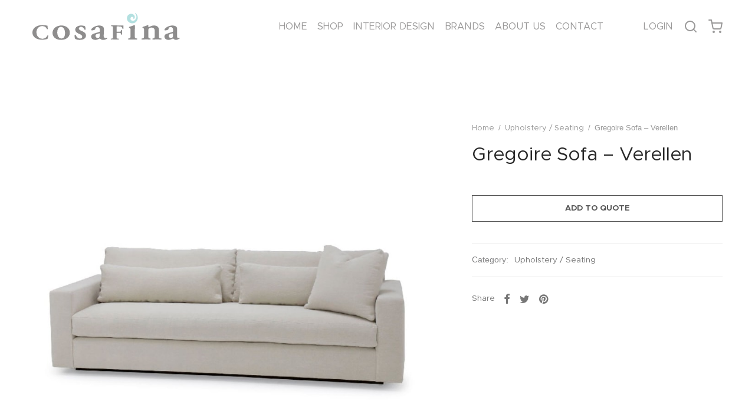

--- FILE ---
content_type: text/html; charset=UTF-8
request_url: https://cosafina.ca/product/verellen-gregoire-sofa/
body_size: 55070
content:

 <!doctype html>
<html lang="en-US">
<head>
	<meta charset="UTF-8" />
	<meta name="viewport" content="width=device-width, initial-scale=1.0, minimum-scale=1.0, maximum-scale=1.0, user-scalable=no">
	<link rel="profile" href="https://gmpg.org/xfn/11">
	<link rel="pingback" href="https://cosafina.ca/xmlrpc.php">
					<script>document.documentElement.className = document.documentElement.className + ' yes-js js_active js'</script>
			<meta name='robots' content='index, follow, max-image-preview:large, max-snippet:-1, max-video-preview:-1' />
<script>window._wca = window._wca || [];</script>

	<!-- This site is optimized with the Yoast SEO plugin v25.2 - https://yoast.com/wordpress/plugins/seo/ -->
	<title>Gregoire Sofa - Verellen - Cosafina</title>
	<link rel="canonical" href="https://cosafina.ca/product/verellen-gregoire-sofa/" />
	<meta property="og:locale" content="en_US" />
	<meta property="og:type" content="article" />
	<meta property="og:title" content="Gregoire Sofa - Verellen - Cosafina" />
	<meta property="og:description" content="A Verellen best-seller, the Gregoire Sofa Family is made with a sustainably harvested hardwood frame and 8-way hand-tied seat construction. It comes standard with: spring down seat construction loose seat cushion double needle stitch detail knife edge toss pillows 2″ recessed wood base available as a sectional and sleeper upholstered&hellip;" />
	<meta property="og:url" content="https://cosafina.ca/product/verellen-gregoire-sofa/" />
	<meta property="og:site_name" content="Cosafina" />
	<meta property="article:modified_time" content="2024-03-06T21:06:36+00:00" />
	<meta property="og:image" content="https://cosafina.ca/wp-content/uploads/2021/09/verellen-gregoire-sofa.jpg" />
	<meta property="og:image:width" content="861" />
	<meta property="og:image:height" content="860" />
	<meta property="og:image:type" content="image/jpeg" />
	<meta name="twitter:card" content="summary_large_image" />
	<meta name="twitter:label1" content="Est. reading time" />
	<meta name="twitter:data1" content="1 minute" />
	<script type="application/ld+json" class="yoast-schema-graph">{"@context":"https://schema.org","@graph":[{"@type":"WebPage","@id":"https://cosafina.ca/product/verellen-gregoire-sofa/","url":"https://cosafina.ca/product/verellen-gregoire-sofa/","name":"Gregoire Sofa - Verellen - Cosafina","isPartOf":{"@id":"https://cosafina.ca/#website"},"primaryImageOfPage":{"@id":"https://cosafina.ca/product/verellen-gregoire-sofa/#primaryimage"},"image":{"@id":"https://cosafina.ca/product/verellen-gregoire-sofa/#primaryimage"},"thumbnailUrl":"https://cosafina.ca/wp-content/uploads/2021/09/verellen-gregoire-sofa.jpg","datePublished":"2021-09-06T18:03:26+00:00","dateModified":"2024-03-06T21:06:36+00:00","breadcrumb":{"@id":"https://cosafina.ca/product/verellen-gregoire-sofa/#breadcrumb"},"inLanguage":"en-US","potentialAction":[{"@type":"ReadAction","target":["https://cosafina.ca/product/verellen-gregoire-sofa/"]}]},{"@type":"ImageObject","inLanguage":"en-US","@id":"https://cosafina.ca/product/verellen-gregoire-sofa/#primaryimage","url":"https://cosafina.ca/wp-content/uploads/2021/09/verellen-gregoire-sofa.jpg","contentUrl":"https://cosafina.ca/wp-content/uploads/2021/09/verellen-gregoire-sofa.jpg","width":861,"height":860},{"@type":"BreadcrumbList","@id":"https://cosafina.ca/product/verellen-gregoire-sofa/#breadcrumb","itemListElement":[{"@type":"ListItem","position":1,"name":"Home","item":"https://cosafina.ca/"},{"@type":"ListItem","position":2,"name":"Shop","item":"https://cosafina.ca/shop/"},{"@type":"ListItem","position":3,"name":"Gregoire Sofa &#8211; Verellen"}]},{"@type":"WebSite","@id":"https://cosafina.ca/#website","url":"https://cosafina.ca/","name":"Cosafina","description":"Furniture &amp; Home Decor Store Edmonton","potentialAction":[{"@type":"SearchAction","target":{"@type":"EntryPoint","urlTemplate":"https://cosafina.ca/?s={search_term_string}"},"query-input":{"@type":"PropertyValueSpecification","valueRequired":true,"valueName":"search_term_string"}}],"inLanguage":"en-US"}]}</script>
	<!-- / Yoast SEO plugin. -->


<link rel='dns-prefetch' href='//stats.wp.com' />

<link rel="alternate" type="application/rss+xml" title="Cosafina &raquo; Feed" href="https://cosafina.ca/feed/" />
<link rel="alternate" type="application/rss+xml" title="Cosafina &raquo; Comments Feed" href="https://cosafina.ca/comments/feed/" />
<link rel="alternate" title="oEmbed (JSON)" type="application/json+oembed" href="https://cosafina.ca/wp-json/oembed/1.0/embed?url=https%3A%2F%2Fcosafina.ca%2Fproduct%2Fverellen-gregoire-sofa%2F" />
<link rel="alternate" title="oEmbed (XML)" type="text/xml+oembed" href="https://cosafina.ca/wp-json/oembed/1.0/embed?url=https%3A%2F%2Fcosafina.ca%2Fproduct%2Fverellen-gregoire-sofa%2F&#038;format=xml" />
<style id='wp-img-auto-sizes-contain-inline-css'>
img:is([sizes=auto i],[sizes^="auto," i]){contain-intrinsic-size:3000px 1500px}
/*# sourceURL=wp-img-auto-sizes-contain-inline-css */
</style>
<style id='wp-emoji-styles-inline-css'>

	img.wp-smiley, img.emoji {
		display: inline !important;
		border: none !important;
		box-shadow: none !important;
		height: 1em !important;
		width: 1em !important;
		margin: 0 0.07em !important;
		vertical-align: -0.1em !important;
		background: none !important;
		padding: 0 !important;
	}
/*# sourceURL=wp-emoji-styles-inline-css */
</style>
<link rel='stylesheet' id='wp-block-library-css' href='https://cosafina.ca/wp-includes/css/dist/block-library/style.min.css?ver=a50f71a6ab4e8e9220b555a3c007e8a9' media='all' />
<link rel='stylesheet' id='wc-blocks-style-css' href='https://cosafina.ca/wp-content/plugins/woocommerce/assets/client/blocks/wc-blocks.css?ver=wc-9.8.6' media='all' />
<style id='global-styles-inline-css'>
:root{--wp--preset--aspect-ratio--square: 1;--wp--preset--aspect-ratio--4-3: 4/3;--wp--preset--aspect-ratio--3-4: 3/4;--wp--preset--aspect-ratio--3-2: 3/2;--wp--preset--aspect-ratio--2-3: 2/3;--wp--preset--aspect-ratio--16-9: 16/9;--wp--preset--aspect-ratio--9-16: 9/16;--wp--preset--color--black: #000000;--wp--preset--color--cyan-bluish-gray: #abb8c3;--wp--preset--color--white: #ffffff;--wp--preset--color--pale-pink: #f78da7;--wp--preset--color--vivid-red: #cf2e2e;--wp--preset--color--luminous-vivid-orange: #ff6900;--wp--preset--color--luminous-vivid-amber: #fcb900;--wp--preset--color--light-green-cyan: #7bdcb5;--wp--preset--color--vivid-green-cyan: #00d084;--wp--preset--color--pale-cyan-blue: #8ed1fc;--wp--preset--color--vivid-cyan-blue: #0693e3;--wp--preset--color--vivid-purple: #9b51e0;--wp--preset--color--gutenberg-white: #ffffff;--wp--preset--color--gutenberg-shade: #f8f8f8;--wp--preset--color--gutenberg-gray: #555555;--wp--preset--color--gutenberg-dark: #282828;--wp--preset--color--gutenberg-accent: #b3e0e0;--wp--preset--gradient--vivid-cyan-blue-to-vivid-purple: linear-gradient(135deg,rgb(6,147,227) 0%,rgb(155,81,224) 100%);--wp--preset--gradient--light-green-cyan-to-vivid-green-cyan: linear-gradient(135deg,rgb(122,220,180) 0%,rgb(0,208,130) 100%);--wp--preset--gradient--luminous-vivid-amber-to-luminous-vivid-orange: linear-gradient(135deg,rgb(252,185,0) 0%,rgb(255,105,0) 100%);--wp--preset--gradient--luminous-vivid-orange-to-vivid-red: linear-gradient(135deg,rgb(255,105,0) 0%,rgb(207,46,46) 100%);--wp--preset--gradient--very-light-gray-to-cyan-bluish-gray: linear-gradient(135deg,rgb(238,238,238) 0%,rgb(169,184,195) 100%);--wp--preset--gradient--cool-to-warm-spectrum: linear-gradient(135deg,rgb(74,234,220) 0%,rgb(151,120,209) 20%,rgb(207,42,186) 40%,rgb(238,44,130) 60%,rgb(251,105,98) 80%,rgb(254,248,76) 100%);--wp--preset--gradient--blush-light-purple: linear-gradient(135deg,rgb(255,206,236) 0%,rgb(152,150,240) 100%);--wp--preset--gradient--blush-bordeaux: linear-gradient(135deg,rgb(254,205,165) 0%,rgb(254,45,45) 50%,rgb(107,0,62) 100%);--wp--preset--gradient--luminous-dusk: linear-gradient(135deg,rgb(255,203,112) 0%,rgb(199,81,192) 50%,rgb(65,88,208) 100%);--wp--preset--gradient--pale-ocean: linear-gradient(135deg,rgb(255,245,203) 0%,rgb(182,227,212) 50%,rgb(51,167,181) 100%);--wp--preset--gradient--electric-grass: linear-gradient(135deg,rgb(202,248,128) 0%,rgb(113,206,126) 100%);--wp--preset--gradient--midnight: linear-gradient(135deg,rgb(2,3,129) 0%,rgb(40,116,252) 100%);--wp--preset--font-size--small: 13px;--wp--preset--font-size--medium: 20px;--wp--preset--font-size--large: 36px;--wp--preset--font-size--x-large: 42px;--wp--preset--spacing--20: 0.44rem;--wp--preset--spacing--30: 0.67rem;--wp--preset--spacing--40: 1rem;--wp--preset--spacing--50: 1.5rem;--wp--preset--spacing--60: 2.25rem;--wp--preset--spacing--70: 3.38rem;--wp--preset--spacing--80: 5.06rem;--wp--preset--shadow--natural: 6px 6px 9px rgba(0, 0, 0, 0.2);--wp--preset--shadow--deep: 12px 12px 50px rgba(0, 0, 0, 0.4);--wp--preset--shadow--sharp: 6px 6px 0px rgba(0, 0, 0, 0.2);--wp--preset--shadow--outlined: 6px 6px 0px -3px rgb(255, 255, 255), 6px 6px rgb(0, 0, 0);--wp--preset--shadow--crisp: 6px 6px 0px rgb(0, 0, 0);}:where(.is-layout-flex){gap: 0.5em;}:where(.is-layout-grid){gap: 0.5em;}body .is-layout-flex{display: flex;}.is-layout-flex{flex-wrap: wrap;align-items: center;}.is-layout-flex > :is(*, div){margin: 0;}body .is-layout-grid{display: grid;}.is-layout-grid > :is(*, div){margin: 0;}:where(.wp-block-columns.is-layout-flex){gap: 2em;}:where(.wp-block-columns.is-layout-grid){gap: 2em;}:where(.wp-block-post-template.is-layout-flex){gap: 1.25em;}:where(.wp-block-post-template.is-layout-grid){gap: 1.25em;}.has-black-color{color: var(--wp--preset--color--black) !important;}.has-cyan-bluish-gray-color{color: var(--wp--preset--color--cyan-bluish-gray) !important;}.has-white-color{color: var(--wp--preset--color--white) !important;}.has-pale-pink-color{color: var(--wp--preset--color--pale-pink) !important;}.has-vivid-red-color{color: var(--wp--preset--color--vivid-red) !important;}.has-luminous-vivid-orange-color{color: var(--wp--preset--color--luminous-vivid-orange) !important;}.has-luminous-vivid-amber-color{color: var(--wp--preset--color--luminous-vivid-amber) !important;}.has-light-green-cyan-color{color: var(--wp--preset--color--light-green-cyan) !important;}.has-vivid-green-cyan-color{color: var(--wp--preset--color--vivid-green-cyan) !important;}.has-pale-cyan-blue-color{color: var(--wp--preset--color--pale-cyan-blue) !important;}.has-vivid-cyan-blue-color{color: var(--wp--preset--color--vivid-cyan-blue) !important;}.has-vivid-purple-color{color: var(--wp--preset--color--vivid-purple) !important;}.has-black-background-color{background-color: var(--wp--preset--color--black) !important;}.has-cyan-bluish-gray-background-color{background-color: var(--wp--preset--color--cyan-bluish-gray) !important;}.has-white-background-color{background-color: var(--wp--preset--color--white) !important;}.has-pale-pink-background-color{background-color: var(--wp--preset--color--pale-pink) !important;}.has-vivid-red-background-color{background-color: var(--wp--preset--color--vivid-red) !important;}.has-luminous-vivid-orange-background-color{background-color: var(--wp--preset--color--luminous-vivid-orange) !important;}.has-luminous-vivid-amber-background-color{background-color: var(--wp--preset--color--luminous-vivid-amber) !important;}.has-light-green-cyan-background-color{background-color: var(--wp--preset--color--light-green-cyan) !important;}.has-vivid-green-cyan-background-color{background-color: var(--wp--preset--color--vivid-green-cyan) !important;}.has-pale-cyan-blue-background-color{background-color: var(--wp--preset--color--pale-cyan-blue) !important;}.has-vivid-cyan-blue-background-color{background-color: var(--wp--preset--color--vivid-cyan-blue) !important;}.has-vivid-purple-background-color{background-color: var(--wp--preset--color--vivid-purple) !important;}.has-black-border-color{border-color: var(--wp--preset--color--black) !important;}.has-cyan-bluish-gray-border-color{border-color: var(--wp--preset--color--cyan-bluish-gray) !important;}.has-white-border-color{border-color: var(--wp--preset--color--white) !important;}.has-pale-pink-border-color{border-color: var(--wp--preset--color--pale-pink) !important;}.has-vivid-red-border-color{border-color: var(--wp--preset--color--vivid-red) !important;}.has-luminous-vivid-orange-border-color{border-color: var(--wp--preset--color--luminous-vivid-orange) !important;}.has-luminous-vivid-amber-border-color{border-color: var(--wp--preset--color--luminous-vivid-amber) !important;}.has-light-green-cyan-border-color{border-color: var(--wp--preset--color--light-green-cyan) !important;}.has-vivid-green-cyan-border-color{border-color: var(--wp--preset--color--vivid-green-cyan) !important;}.has-pale-cyan-blue-border-color{border-color: var(--wp--preset--color--pale-cyan-blue) !important;}.has-vivid-cyan-blue-border-color{border-color: var(--wp--preset--color--vivid-cyan-blue) !important;}.has-vivid-purple-border-color{border-color: var(--wp--preset--color--vivid-purple) !important;}.has-vivid-cyan-blue-to-vivid-purple-gradient-background{background: var(--wp--preset--gradient--vivid-cyan-blue-to-vivid-purple) !important;}.has-light-green-cyan-to-vivid-green-cyan-gradient-background{background: var(--wp--preset--gradient--light-green-cyan-to-vivid-green-cyan) !important;}.has-luminous-vivid-amber-to-luminous-vivid-orange-gradient-background{background: var(--wp--preset--gradient--luminous-vivid-amber-to-luminous-vivid-orange) !important;}.has-luminous-vivid-orange-to-vivid-red-gradient-background{background: var(--wp--preset--gradient--luminous-vivid-orange-to-vivid-red) !important;}.has-very-light-gray-to-cyan-bluish-gray-gradient-background{background: var(--wp--preset--gradient--very-light-gray-to-cyan-bluish-gray) !important;}.has-cool-to-warm-spectrum-gradient-background{background: var(--wp--preset--gradient--cool-to-warm-spectrum) !important;}.has-blush-light-purple-gradient-background{background: var(--wp--preset--gradient--blush-light-purple) !important;}.has-blush-bordeaux-gradient-background{background: var(--wp--preset--gradient--blush-bordeaux) !important;}.has-luminous-dusk-gradient-background{background: var(--wp--preset--gradient--luminous-dusk) !important;}.has-pale-ocean-gradient-background{background: var(--wp--preset--gradient--pale-ocean) !important;}.has-electric-grass-gradient-background{background: var(--wp--preset--gradient--electric-grass) !important;}.has-midnight-gradient-background{background: var(--wp--preset--gradient--midnight) !important;}.has-small-font-size{font-size: var(--wp--preset--font-size--small) !important;}.has-medium-font-size{font-size: var(--wp--preset--font-size--medium) !important;}.has-large-font-size{font-size: var(--wp--preset--font-size--large) !important;}.has-x-large-font-size{font-size: var(--wp--preset--font-size--x-large) !important;}
/*# sourceURL=global-styles-inline-css */
</style>

<style id='classic-theme-styles-inline-css'>
/*! This file is auto-generated */
.wp-block-button__link{color:#fff;background-color:#32373c;border-radius:9999px;box-shadow:none;text-decoration:none;padding:calc(.667em + 2px) calc(1.333em + 2px);font-size:1.125em}.wp-block-file__button{background:#32373c;color:#fff;text-decoration:none}
/*# sourceURL=/wp-includes/css/classic-themes.min.css */
</style>
<link rel='stylesheet' id='announcer-css-css' href='https://cosafina.ca/wp-content/plugins/announcer/public/css/style.css?ver=6.2' media='all' />
<link rel='stylesheet' id='rs-plugin-settings-css' href='https://cosafina.ca/wp-content/plugins/revslider/public/assets/css/rs6.css?ver=6.4.11' media='all' />
<style id='rs-plugin-settings-inline-css'>
#rs-demo-id {}
/*# sourceURL=rs-plugin-settings-inline-css */
</style>
<link rel='stylesheet' id='photoswipe-css' href='https://cosafina.ca/wp-content/plugins/woocommerce/assets/css/photoswipe/photoswipe.min.css?ver=9.8.6' media='all' />
<link rel='stylesheet' id='photoswipe-default-skin-css' href='https://cosafina.ca/wp-content/plugins/woocommerce/assets/css/photoswipe/default-skin/default-skin.min.css?ver=9.8.6' media='all' />
<style id='woocommerce-inline-inline-css'>
.woocommerce form .form-row .required { visibility: visible; }
/*# sourceURL=woocommerce-inline-inline-css */
</style>
<link rel='stylesheet' id='woo-variation-swatches-css' href='https://cosafina.ca/wp-content/plugins/woo-variation-swatches/assets/css/frontend.min.css?ver=1749181547' media='all' />
<style id='woo-variation-swatches-inline-css'>
:root {
--wvs-tick:url("data:image/svg+xml;utf8,%3Csvg filter='drop-shadow(0px 0px 2px rgb(0 0 0 / .8))' xmlns='http://www.w3.org/2000/svg'  viewBox='0 0 30 30'%3E%3Cpath fill='none' stroke='%23ffffff' stroke-linecap='round' stroke-linejoin='round' stroke-width='4' d='M4 16L11 23 27 7'/%3E%3C/svg%3E");

--wvs-cross:url("data:image/svg+xml;utf8,%3Csvg filter='drop-shadow(0px 0px 5px rgb(255 255 255 / .6))' xmlns='http://www.w3.org/2000/svg' width='72px' height='72px' viewBox='0 0 24 24'%3E%3Cpath fill='none' stroke='%23ff0000' stroke-linecap='round' stroke-width='0.6' d='M5 5L19 19M19 5L5 19'/%3E%3C/svg%3E");
--wvs-single-product-item-width:30px;
--wvs-single-product-item-height:30px;
--wvs-single-product-item-font-size:16px}
/*# sourceURL=woo-variation-swatches-inline-css */
</style>
<link rel='stylesheet' id='jquery-selectBox-css' href='https://cosafina.ca/wp-content/plugins/yith-woocommerce-wishlist/assets/css/jquery.selectBox.css?ver=1.2.0' media='all' />
<link rel='stylesheet' id='woocommerce_prettyPhoto_css-css' href='//cosafina.ca/wp-content/plugins/woocommerce/assets/css/prettyPhoto.css?ver=3.1.6' media='all' />
<link rel='stylesheet' id='yith-wcwl-main-css' href='https://cosafina.ca/wp-content/plugins/yith-woocommerce-wishlist/assets/css/style.css?ver=4.5.0' media='all' />
<style id='yith-wcwl-main-inline-css'>
 :root { --rounded-corners-radius: 16px; --add-to-cart-rounded-corners-radius: 16px; --color-headers-background: #F4F4F4; --feedback-duration: 3s } 
 :root { --rounded-corners-radius: 16px; --add-to-cart-rounded-corners-radius: 16px; --color-headers-background: #F4F4F4; --feedback-duration: 3s } 
/*# sourceURL=yith-wcwl-main-inline-css */
</style>
<link rel='stylesheet' id='brands-styles-css' href='https://cosafina.ca/wp-content/plugins/woocommerce/assets/css/brands.css?ver=9.8.6' media='all' />
<link rel='stylesheet' id='goya-grid-css' href='https://cosafina.ca/wp-content/themes/goya/assets/css/grid.css?ver=1.0.5.4' media='all' />
<link rel='stylesheet' id='goya-core-css' href='https://cosafina.ca/wp-content/themes/goya/assets/css/core.css?ver=1.0.5.4' media='all' />
<link rel='stylesheet' id='goya-icons-css' href='https://cosafina.ca/wp-content/themes/goya/assets/icons/theme-icons/style.css?ver=1.0.5.4' media='all' />
<link rel='stylesheet' id='goya-shop-css' href='https://cosafina.ca/wp-content/themes/goya/assets/css/shop.css?ver=1.0.5.4' media='all' />
<link rel='stylesheet' id='goya-elements-css' href='https://cosafina.ca/wp-content/themes/goya/assets/css/vc-elements.css?ver=1.0.5.4' media='all' />
<style id='goya-customizer-styles-inline-css'>
body,blockquote cite,div.vc_progress_bar .vc_single_bar .vc_label,div.vc_toggle_size_sm .vc_toggle_title h4 {font-size:15px;}@media all and (max-width:767px) {input[type="text"], input[type="password"], input[type="number"], input[type="date"], input[type="datetime"], input[type="datetime-local"], input[type="time"], input[type="month"], input[type="week"], input[type="email"], input[type="search"], input[type="tel"], input[type="url"], input.input-text, select, textarea {font-size:16px;}}.wp-caption-text,.woocommerce-breadcrumb,.post.listing .listing_content .post-meta,.footer-bar .footer-bar-content,.side-menu .mobile-widgets p,.side-menu .side-widgets p,.products .product.product-category a div h2 .count,#payment .payment_methods li .payment_box,#payment .payment_methods li a.about_paypal,.et-product-detail .summary .sizing_guide,#reviews .commentlist li .comment-text .woocommerce-review__verified,#reviews .commentlist li .comment-text .woocommerce-review__published-date,.commentlist > li .comment-meta,.widget .type-post .post-meta,.widget_rss .rss-date,.wp-block-latest-comments__comment-date,.wp-block-latest-posts__post-date,.commentlist > li .reply,.comment-reply-title small,.commentlist .bypostauthor .post-author,.commentlist .bypostauthor > .comment-body .fn:after,.et-portfolio.et-portfolio-style-hover-card .type-portfolio .et-portfolio-excerpt {font-size:13px;}h1, h2, h3, h4, h5, h6{color:#555555;}.et-banner .et-banner-content .et-banner-title.color-accent,.et-banner .et-banner-content .et-banner-subtitle.color-accent,.et-banner .et-banner-content .et-banner-link.link.color-accent,.et-banner .et-banner-content .et-banner-link.link.color-accent:hover,.et-banner .et-banner-content .et-banner-link.outlined.color-accent,.et-banner .et-banner-content .et-banner-link.outlined.color-accent:hover {color:#b3e0e0;}.et-banner .et-banner-content .et-banner-subtitle.tag_style.color-accent,.et-banner .et-banner-content .et-banner-link.solid.color-accent,.et-banner .et-banner-content .et-banner-link.solid.color-accent:hover {background:#b3e0e0;}.et-iconbox.icon-style-background.icon-color-accent .et-feature-icon {background:#b3e0e0;}.et-iconbox.icon-style-border.icon-color-accent .et-feature-icon,.et-iconbox.icon-style-simple.icon-color-accent .et-feature-icon {color:#b3e0e0;}.et-counter.counter-color-accent .h1,.et-counter.icon-color-accent i {color:#b3e0e0;}.et_btn.solid.color-accent {background:#b3e0e0;}.et_btn.link.color-accent,.et_btn.outlined.color-accent,.et_btn.outlined.color-accent:hover {color:#b3e0e0;}.et-animatype.color-accent .et-animated-entry,.et-stroketype.color-accent *{color:#b3e0e0;}.slick-prev:hover,.slick-next:hover,.flex-prev:hover,.flex-next:hover,.mfp-wrap.quick-search .mfp-content [type="submit"],.et-close,.single-product .pswp__button:hover,.content404 h4,.woocommerce-tabs .tabs li a span,.woo-variation-gallery-wrapper .woo-variation-gallery-trigger:hover:after,.mobile-menu li.menu-item-has-children.active > .et-menu-toggle:after,.mobile-menu li.menu-item-has-children > .et-menu-toggle:hover,.remove:hover, a.remove:hover,span.minicart-counter.et-count-zero,.tag-cloud-link .tag-link-count,.star-rating > span:before,.comment-form-rating .stars > span:before,.wpmc-tabs-wrapper li.wpmc-tab-item.current,div.argmc-wrapper .tab-completed-icon:before,div.argmc-wrapper .argmc-tab-item.completed .argmc-tab-number,.widget ul li.active,.et-wp-gallery-popup .mfp-arrow {color:#b3e0e0;}.accent-color:not(.fancy-tag),.accent-color:not(.fancy-tag) .wpb_wrapper > h1,.accent-color:not(.fancy-tag) .wpb_wrapper > h2,.accent-color:not(.fancy-tag) .wpb_wrapper > h3,.accent-color:not(.fancy-tag) .wpb_wrapper > h4,.accent-color:not(.fancy-tag) .wpb_wrapper > h5,.accent-color:not(.fancy-tag) .wpb_wrapper > h6,.accent-color:not(.fancy-tag) .wpb_wrapper > p {color:#b3e0e0 !important;}.accent-color.fancy-tag,.wpb_text_column .accent-color.fancy-tag:last-child,.accent-color.fancy-tag .wpb_wrapper > h1,.accent-color.fancy-tag .wpb_wrapper > h2,.accent-color.fancy-tag .wpb_wrapper > h3,.accent-color.fancy-tag .wpb_wrapper > h4,.accent-color.fancy-tag .wpb_wrapper > h5,.accent-color.fancy-tag .wpb_wrapper > h6,.accent-color.fancy-tag .wpb_wrapper > p {background-color:#b3e0e0;}.wpmc-tabs-wrapper li.wpmc-tab-item.current .wpmc-tab-number,.wpmc-tabs-wrapper li.wpmc-tab-item.current:before,.tag-cloud-link:hover,div.argmc-wrapper .argmc-tab-item.completed .argmc-tab-number,div.argmc-wrapper .argmc-tab-item.current .argmc-tab-number,div.argmc-wrapper .argmc-tab-item.last.current + .argmc-tab-item:hover .argmc-tab-number {border-color:#b3e0e0;}.mfp-close.scissors-close:hover:before,.mfp-close.scissors-close:hover:after,.remove:hover:before,.remove:hover:after,#side-cart .remove:hover:before,#side-cart .remove:hover:after,#side-cart.dark .remove:hover:before,#side-cart.dark .remove:hover:after,#side-filters.ajax-loader .et-close,.vc_progress_bar.vc_progress-bar-color-bar_orange .vc_single_bar span.vc_bar,span.minicart-counter,.filter-trigger .et-active-filters-count,.et-active-filters-count,div.argmc-wrapper .argmc-tab-item.current .argmc-tab-number,div.argmc-wrapper .argmc-tab-item.visited:hover .argmc-tab-number,div.argmc-wrapper .argmc-tab-item.last.current + .argmc-tab-item:hover .argmc-tab-number,.slick-dots li button:hover,.wpb_column.et-light-column .postline:before,.wpb_column.et-light-column .postline-medium:before,.wpb_column.et-light-column .postline-large:before,.et-feat-video-btn:hover .et-featured-video-icon:after,.post.type-post.sticky .entry-title a:after {background-color:#b3e0e0;}div.argmc-wrapper .argmc-tab-item.visited:before {border-bottom-color:#b3e0e0;}.yith-wcan-loading:after,.blockUI.blockOverlay:after,.easyzoom-notice:after,.woocommerce-product-gallery__wrapper .slick:after,.add_to_cart_button.loading:after,.et-loader:after {background-color:#b3e0e0;}.fancy-title,h1.fancy-title,h2.fancy-title,h3.fancy-title,h4.fancy-title,h5.fancy-title,h6.fancy-title {color:#b3e0e0}.fancy-tag,h1.fancy-tag,h2.fancy-tag,h3.fancy-tag,h4.fancy-tag,h5.fancy-tag,h6.fancy-tag {background-color:#b3e0e0}@media only screen and (min-width:992px) {.header,.header-spacer,.product-header-spacer {height:90px;}.page-header-transparent .hero-header .hero-title {padding-top:90px;}.et-product-detail.et-product-layout-no-padding.product-header-transparent .showcase-inner .product-information {padding-top:90px;}.header_on_scroll:not(.megamenu-active) .header,.header_on_scroll:not(.megamenu-active) .header-spacer,.header_on_scroll:not(.megamenu-active) .product-header-spacer {height:90px;}}@media only screen and (max-width:991px) {.header,.header_on_scroll .header,.header-spacer,.product-header-spacer {height:60px;}.page-header-transparent .hero-header .hero-title {padding-top:60px;}}@media screen and (min-width:576px) and (max-width:767px) {.sticky-product-bar {height:60px;}.product-bar-visible.single-product.fixed-product-bar-bottom .footer {margin-bottom:60px;}.product-bar-visible.single-product.fixed-product-bar-bottom #scroll_to_top.active {bottom:70px;}}.header .menu-holder {min-height:48px;}@media only screen and (max-width:767px) {.header .menu-holder {min-height:24px;}}.header .logolink .logoimg {max-height:48px;}@media only screen and (max-width:767px) {.header .logolink .logoimg {max-height:22px;}}@media only screen and (min-width:992px) { .header_on_scroll:not(.megamenu-active) .header .logolink .logoimg { max-height:48px; }}.top-bar {background-color:#282828;height:40px;line-height:40px;}.top-bar,.top-bar a,.top-bar button,.top-bar .selected {color:#eeeeee;}.page-header-regular .header,.header_on_scroll .header {background-color:#ffffff;}@media only screen and (max-width:576px) {.page-header-transparent:not(.header-transparent-mobiles):not(.header_on_scroll) .header {background-color:#ffffff;}}.header a,.header .menu-toggle,.header .goya-search button {color:#999898;}@media only screen and (max-width:767px) {.sticky-header-light .header .menu-toggle:hover,.header-transparent-mobiles.sticky-header-light.header_on_scroll .header a.icon,.header-transparent-mobiles.sticky-header-light.header_on_scroll .header .menu-toggle,.header-transparent-mobiles.light-title:not(.header_on_scroll) .header a.icon,.header-transparent-mobiles.light-title:not(.header_on_scroll) .header .menu-toggle {color:#ffffff;}}@media only screen and (min-width:768px) {.light-title:not(.header_on_scroll) .header .site-title,.light-title:not(.header_on_scroll) .header .et-header-menu>li> a,.sticky-header-light.header_on_scroll .header .et-header-menu>li> a,.light-title:not(.header_on_scroll) span.minicart-counter.et-count-zero,.sticky-header-light.header_on_scroll .header .icon,.sticky-header-light.header_on_scroll .header .menu-toggle,.light-title:not(.header_on_scroll) .header .icon,.light-title:not(.header_on_scroll) .header .menu-toggle {color:#ffffff;}}.et-header-menu .menu-label,.mobile-menu .menu-label {background-color:#bbbbbb;}.et-header-menu ul.sub-menu:before,.et-header-menu .sub-menu .sub-menu {background-color:#ffffff;}.et-header-menu>li.menu-item-has-children > a:after {border-bottom-color:#ffffff;}.et-header-menu ul.sub-menu li a {color:#444444;}.side-panel .mobile-bar,.side-panel .mobile-bar.dark {background:#f8f8f8;}.side-mobile-menu,.side-mobile-menu.dark { background:#ffffff;}.side-fullscreen-menu,.side-fullscreen-menu.dark { background:#ffffff;}.site-footer,.site-footer.dark {background-color:#555555;}.site-footer .footer-bar.custom-color-1,.site-footer .footer-bar.custom-color-1.dark {background-color:#ffffff;}.mfp #et-quickview {max-width:1010px;}.easyzoom-flyout,.single-product .pswp__bg,.single-product .pswp__img--placeholder--blank,.product-showcase {background:#ffffff;}.shop-widget-scroll .widget > ul,.shop-widget-scroll .widget:not(.widget-woof) > h6 + *,.shop-widget-scroll .wcapf-layered-nav {max-height:150px;}.star-rating > span:before,.comment-form-rating .stars > span:before {color:#282828;}.product-inner .badge.onsale,.wc-block-grid .wc-block-grid__products .wc-block-grid__product .wc-block-grid__product-onsale {color:#ef5c5c;background-color:#ffffff;}.et-product-detail .summary .badge.onsale {border-color:#ef5c5c;}.product-inner .badge.new {color:#585858;background-color:#ffffff;}.product-inner .badge.out-of-stock {color:#585858;background-color:#ffffff;}@media screen and (min-width:768px) {}.et-blog.hero-header .hero-title {background-color:#f8f8f8;}}?>.post.post-detail.hero-title .post-featured.title-wrap {background-color:#f8f8f8;}.has-gutenberg-white-color { color:#ffffff !important; }.has-gutenberg-white-background-color { background-color:#ffffff; }.wp-block-button.outlined .has-gutenberg-white-color { border-color:#ffffff !important; background-color:transparent !important; }.has-gutenberg-shade-color { color:#f8f8f8 !important; }.has-gutenberg-shade-background-color { background-color:#f8f8f8; }.wp-block-button.outlined .has-gutenberg-shade-color { border-color:#f8f8f8 !important; background-color:transparent !important; }.has-gutenberg-gray-color { color:#555555 !important; }.has-gutenberg-gray-background-color { background-color:#555555; }.wp-block-button.outlined .has-gutenberg-gray-color { border-color:#555555 !important; background-color:transparent !important; }.has-gutenberg-dark-color { color:#282828 !important; }.has-gutenberg-dark-background-color { background-color:#282828; }.wp-block-button.outlined .has-gutenberg-dark-color { border-color:#282828 !important; background-color:transparent !important; }.has-gutenberg-accent-color { color:#b3e0e0 !important; }.has-gutenberg-accent-background-color { background-color:#b3e0e0; }.wp-block-button.outlined .has-gutenberg-accent-color { border-color:#b3e0e0 !important; background-color:transparent !important; }.commentlist .bypostauthor > .comment-body .fn:after {content:'Post Author';}.et-inline-validation-notices .form-row.woocommerce-invalid-required-field:after{content:'Required field';}.post.type-post.sticky .entry-title a:after {content:'Featured';}.footer-widgets .mc4wp-form-fields input { border-color:#fff !important;}.footer-widgets .mc4wp-form-fields input[type=submit] { background:transparent;}
/*# sourceURL=goya-customizer-styles-inline-css */
</style>
<link rel='stylesheet' id='yith_ywraq_frontend-css' href='https://cosafina.ca/wp-content/plugins/yith-woocommerce-request-a-quote-premium/assets/css/ywraq-frontend.css?ver=3.1.2' media='all' />
<style id='yith_ywraq_frontend-inline-css'>
.woocommerce .add-request-quote-button.button, .woocommerce .add-request-quote-button-addons.button{
    background-color: #0066b4!important;
    color: #ffffff!important;
}
.woocommerce .add-request-quote-button.button:hover,  .woocommerce .add-request-quote-button-addons.button:hover{
    background-color: #044a80!important;
    color: #ffffff!important;
}

#ywraq_checkout_quote.button{
	background: #0066b4;
    color: #ffffff;
    border: 1px solid #ffffff;
}

#ywraq_checkout_quote.button:hover{
	background: #044a80;
    color: #ffffff;
    border: 1px solid #ffffff;
}

.cart button.single_add_to_cart_button, .cart a.single_add_to_cart_button{
	                 display:none!important;
	                }
/*# sourceURL=yith_ywraq_frontend-inline-css */
</style>
<link rel='stylesheet' id='goya-style-css' href='https://cosafina.ca/wp-content/themes/goya/style.css?ver=a50f71a6ab4e8e9220b555a3c007e8a9' media='all' />
<link rel='stylesheet' id='goya-child-style-css' href='https://cosafina.ca/wp-content/themes/goya-child/style.css?ver=1' media='all' />
<script type="text/template" id="tmpl-variation-template">
	<div class="woocommerce-variation-description">{{{ data.variation.variation_description }}}</div>
	<div class="woocommerce-variation-price">{{{ data.variation.price_html }}}</div>
	<div class="woocommerce-variation-availability">{{{ data.variation.availability_html }}}</div>
</script>
<script type="text/template" id="tmpl-unavailable-variation-template">
	<p role="alert">Sorry, this product is unavailable. Please choose a different combination.</p>
</script>
<script src="https://cosafina.ca/wp-includes/js/jquery/jquery.min.js?ver=3.7.1" id="jquery-core-js"></script>
<script src="https://cosafina.ca/wp-includes/js/jquery/jquery-migrate.min.js?ver=3.4.1" id="jquery-migrate-js"></script>
<script src="https://cosafina.ca/wp-content/plugins/revslider/public/assets/js/rbtools.min.js?ver=6.4.8" id="tp-tools-js"></script>
<script src="https://cosafina.ca/wp-content/plugins/revslider/public/assets/js/rs6.min.js?ver=6.4.11" id="revmin-js"></script>
<script src="https://cosafina.ca/wp-content/plugins/woocommerce/assets/js/jquery-blockui/jquery.blockUI.min.js?ver=2.7.0-wc.9.8.6" id="jquery-blockui-js" data-wp-strategy="defer"></script>
<script id="wc-add-to-cart-js-extra">
var wc_add_to_cart_params = {"ajax_url":"/wp-admin/admin-ajax.php","wc_ajax_url":"/?wc-ajax=%%endpoint%%","i18n_view_cart":"View cart","cart_url":"https://cosafina.ca/cart/","is_cart":"","cart_redirect_after_add":"no"};
//# sourceURL=wc-add-to-cart-js-extra
</script>
<script src="https://cosafina.ca/wp-content/plugins/woocommerce/assets/js/frontend/add-to-cart.min.js?ver=9.8.6" id="wc-add-to-cart-js" data-wp-strategy="defer"></script>
<script src="https://cosafina.ca/wp-content/plugins/woocommerce/assets/js/photoswipe/photoswipe.min.js?ver=4.1.1-wc.9.8.6" id="photoswipe-js" defer data-wp-strategy="defer"></script>
<script src="https://cosafina.ca/wp-content/plugins/woocommerce/assets/js/photoswipe/photoswipe-ui-default.min.js?ver=4.1.1-wc.9.8.6" id="photoswipe-ui-default-js" defer data-wp-strategy="defer"></script>
<script id="wc-single-product-js-extra">
var wc_single_product_params = {"i18n_required_rating_text":"Please select a rating","i18n_rating_options":["1 of 5 stars","2 of 5 stars","3 of 5 stars","4 of 5 stars","5 of 5 stars"],"i18n_product_gallery_trigger_text":"View full-screen image gallery","review_rating_required":"yes","flexslider":{"rtl":false,"animation":"slide","smoothHeight":true,"directionNav":true,"controlNav":"thumbnails","slideshow":false,"animationSpeed":300,"animationLoop":false,"allowOneSlide":false,"prevText":"\u003Csvg xmlns=\"http://www.w3.org/2000/svg\" width=\"24\" height=\"24\" viewBox=\"0 0 24 24\" fill=\"none\" stroke=\"currentColor\" stroke-width=\"2\" stroke-linecap=\"round\" stroke-linejoin=\"round\" class=\"feather feather-chevron-left\"\u003E\u003Cpolyline points=\"15 18 9 12 15 6\"\u003E\u003C/polyline\u003E\u003C/svg\u003E","nextText":"\u003Csvg xmlns=\"http://www.w3.org/2000/svg\" width=\"24\" height=\"24\" viewBox=\"0 0 24 24\" fill=\"none\" stroke=\"currentColor\" stroke-width=\"2\" stroke-linecap=\"round\" stroke-linejoin=\"round\" class=\"feather feather-chevron-right\"\u003E\u003Cpolyline points=\"9 18 15 12 9 6\"\u003E\u003C/polyline\u003E\u003C/svg\u003E"},"zoom_enabled":"","zoom_options":[],"photoswipe_enabled":"1","photoswipe_options":{"shareEl":false,"closeOnScroll":false,"history":false,"hideAnimationDuration":0,"showAnimationDuration":0,"showHideOpacity":true,"bgOpacity":1,"loop":false,"closeOnVerticalDrag":false,"barsSize":{"top":0,"bottom":0},"tapToClose":true,"tapToToggleControls":false},"flexslider_enabled":"1"};
//# sourceURL=wc-single-product-js-extra
</script>
<script src="https://cosafina.ca/wp-content/plugins/woocommerce/assets/js/frontend/single-product.min.js?ver=9.8.6" id="wc-single-product-js" defer data-wp-strategy="defer"></script>
<script src="https://cosafina.ca/wp-content/plugins/woocommerce/assets/js/js-cookie/js.cookie.min.js?ver=2.1.4-wc.9.8.6" id="js-cookie-js" defer data-wp-strategy="defer"></script>
<script id="woocommerce-js-extra">
var woocommerce_params = {"ajax_url":"/wp-admin/admin-ajax.php","wc_ajax_url":"/?wc-ajax=%%endpoint%%","i18n_password_show":"Show password","i18n_password_hide":"Hide password"};
//# sourceURL=woocommerce-js-extra
</script>
<script src="https://cosafina.ca/wp-content/plugins/woocommerce/assets/js/frontend/woocommerce.min.js?ver=9.8.6" id="woocommerce-js" defer data-wp-strategy="defer"></script>
<script src="https://cosafina.ca/wp-content/plugins/js_composer/assets/js/vendors/woocommerce-add-to-cart.js?ver=6.6.0" id="vc_woocommerce-add-to-cart-js-js"></script>
<script src="https://cosafina.ca/wp-includes/js/underscore.min.js?ver=1.13.7" id="underscore-js"></script>
<script id="wp-util-js-extra">
var _wpUtilSettings = {"ajax":{"url":"/wp-admin/admin-ajax.php"}};
//# sourceURL=wp-util-js-extra
</script>
<script src="https://cosafina.ca/wp-includes/js/wp-util.min.js?ver=a50f71a6ab4e8e9220b555a3c007e8a9" id="wp-util-js"></script>
<script id="WCPAY_ASSETS-js-extra">
var wcpayAssets = {"url":"https://cosafina.ca/wp-content/plugins/woocommerce-payments/dist/"};
//# sourceURL=WCPAY_ASSETS-js-extra
</script>
<script src="https://cosafina.ca/wp-content/themes/goya/assets/js/vendor/jquery.cookie.js?ver=1.4.1" id="cookie-js"></script>
<script src="https://stats.wp.com/s-202603.js" id="woocommerce-analytics-js" defer data-wp-strategy="defer"></script>
<link rel="https://api.w.org/" href="https://cosafina.ca/wp-json/" /><link rel="alternate" title="JSON" type="application/json" href="https://cosafina.ca/wp-json/wp/v2/product/3855" /><!-- Google Tag Manager -->
<script data-rocketlazyloadscript='[data-uri]' ></script>
<!-- End Google Tag Manager -->	<style>img#wpstats{display:none}</style>
			<noscript><style>.woocommerce-product-gallery{ opacity: 1 !important; }</style></noscript>
	<meta name="generator" content="Powered by WPBakery Page Builder - drag and drop page builder for WordPress."/>
<style type="text/css">
body.custom-background #wrapper { background-color: #ffffff; }
</style>
<meta name="generator" content="Powered by Slider Revolution 6.4.11 - responsive, Mobile-Friendly Slider Plugin for WordPress with comfortable drag and drop interface." />
<link rel="icon" href="https://cosafina.ca/wp-content/uploads/2021/07/cosafina-icon.png" sizes="32x32" />
<link rel="icon" href="https://cosafina.ca/wp-content/uploads/2021/07/cosafina-icon.png" sizes="192x192" />
<link rel="apple-touch-icon" href="https://cosafina.ca/wp-content/uploads/2021/07/cosafina-icon.png" />
<meta name="msapplication-TileImage" content="https://cosafina.ca/wp-content/uploads/2021/07/cosafina-icon.png" />
<script type="text/javascript">function setREVStartSize(e){
			//window.requestAnimationFrame(function() {				 
				window.RSIW = window.RSIW===undefined ? window.innerWidth : window.RSIW;	
				window.RSIH = window.RSIH===undefined ? window.innerHeight : window.RSIH;	
				try {								
					var pw = document.getElementById(e.c).parentNode.offsetWidth,
						newh;
					pw = pw===0 || isNaN(pw) ? window.RSIW : pw;
					e.tabw = e.tabw===undefined ? 0 : parseInt(e.tabw);
					e.thumbw = e.thumbw===undefined ? 0 : parseInt(e.thumbw);
					e.tabh = e.tabh===undefined ? 0 : parseInt(e.tabh);
					e.thumbh = e.thumbh===undefined ? 0 : parseInt(e.thumbh);
					e.tabhide = e.tabhide===undefined ? 0 : parseInt(e.tabhide);
					e.thumbhide = e.thumbhide===undefined ? 0 : parseInt(e.thumbhide);
					e.mh = e.mh===undefined || e.mh=="" || e.mh==="auto" ? 0 : parseInt(e.mh,0);		
					if(e.layout==="fullscreen" || e.l==="fullscreen") 						
						newh = Math.max(e.mh,window.RSIH);					
					else{					
						e.gw = Array.isArray(e.gw) ? e.gw : [e.gw];
						for (var i in e.rl) if (e.gw[i]===undefined || e.gw[i]===0) e.gw[i] = e.gw[i-1];					
						e.gh = e.el===undefined || e.el==="" || (Array.isArray(e.el) && e.el.length==0)? e.gh : e.el;
						e.gh = Array.isArray(e.gh) ? e.gh : [e.gh];
						for (var i in e.rl) if (e.gh[i]===undefined || e.gh[i]===0) e.gh[i] = e.gh[i-1];
											
						var nl = new Array(e.rl.length),
							ix = 0,						
							sl;					
						e.tabw = e.tabhide>=pw ? 0 : e.tabw;
						e.thumbw = e.thumbhide>=pw ? 0 : e.thumbw;
						e.tabh = e.tabhide>=pw ? 0 : e.tabh;
						e.thumbh = e.thumbhide>=pw ? 0 : e.thumbh;					
						for (var i in e.rl) nl[i] = e.rl[i]<window.RSIW ? 0 : e.rl[i];
						sl = nl[0];									
						for (var i in nl) if (sl>nl[i] && nl[i]>0) { sl = nl[i]; ix=i;}															
						var m = pw>(e.gw[ix]+e.tabw+e.thumbw) ? 1 : (pw-(e.tabw+e.thumbw)) / (e.gw[ix]);					
						newh =  (e.gh[ix] * m) + (e.tabh + e.thumbh);
					}				
					if(window.rs_init_css===undefined) window.rs_init_css = document.head.appendChild(document.createElement("style"));					
					document.getElementById(e.c).height = newh+"px";
					window.rs_init_css.innerHTML += "#"+e.c+"_wrapper { height: "+newh+"px }";				
				} catch(e){
					console.log("Failure at Presize of Slider:" + e)
				}					   
			//});
		  };</script>
		<style id="wp-custom-css">
			.ancr-container {
	justify-content: center;
}
.ancr-content p b {
	color: #b3e0e0;
}
.ancr-content p {
	font-weight: 700;
	color: #fff !important;
}
@media (max-width: 992px) {
	.ancr-content p {
		font-size: 14px !important;
	}
}

body .submit-wrap input {
	color: #555555 !important;
}
body .submit-wrap .nf-field-element {
	border-color: #555555 !important;
}
.woocommerce-MyAccount-content p a {
	color: #282828 !important;
	border-bottom: 1px solid;
}

/* .woocommerce-variation.single_variation,
.woocommerce-variation-add-to-cart, 
.wcpay-express-checkout-wrapper, 
.item .actions-wrapper {
	display: none !important;
} */		</style>
		<style id="kirki-inline-styles">.header,.header-spacer,.product-header-spacer{height:90px;}.header .logolink .logoimg{max-height:48px;}.side-panel .mobile-bar,.side-panel .mobile-bar.dark{background-color:#f8f8f8;}.side-fullscreen-menu,.side-fullscreen-menu.dark{background-color:#ffffff;}.side-mobile-menu li a, .side-mobile-menu .bottom-extras .text, .side-mobile-menu .bottom-extras a, .side-mobile-menu .selected{color:#282828;}.side-menu.side-mobile-menu,.side-menu.side-mobile-menu.dark{background-color:#ffffff;}.site-footer,.site-footer.dark{background-color:#555555;}.mfp #et-quickview{max-width:1010px;}.mfp-wrap.quick-search .mfp-content [type="submit"], .et-close, .single-product .pswp__button:hover, .content404 h4, .woocommerce-tabs .tabs li a span, .woo-variation-gallery-wrapper .woo-variation-gallery-trigger:hover:after, .mobile-menu li.menu-item-has-children.active > .et-menu-toggle:after, .mobile-menu li.menu-item-has-children > .et-menu-toggle:hover, .remove:hover, a.remove:hover, .minicart-counter.et-count-zero, .tag-cloud-link .tag-link-count, .wpmc-tabs-wrapper li.wpmc-tab-item.current, div.argmc-wrapper .tab-completed-icon:before, .et-wp-gallery-popup .mfp-arrow{color:#b3e0e0;}.slick-dots li.slick-active button{background-color:#b3e0e0;}body, blockquote cite, .et-listing-style1 .product_thumbnail .et-quickview-btn, .products .single_add_to_cart_button.button, .products .add_to_cart_button.button, .products .added_to_cart.button, .side-panel header h6{color:#555555;}.cart-collaterals .woocommerce-shipping-destination strong,#order_review .shop_table,#payment .payment_methods li label, .et-product-detail .summary .variations label, .woocommerce-tabs .tabs li a:hover, .woocommerce-tabs .tabs li.active a, .et-product-detail .product_meta > span *, .sticky-product-bar .variations .label, .et-product-detail .summary .sizing_guide, #side-cart .woocommerce-mini-cart__total, .woocommerce-Price-amount, .cart-collaterals .shipping-calculator-button, .woocommerce-terms-and-conditions-wrapper a, .et-checkout-login-title a, .et-checkout-coupon-title a, .woocommerce-checkout h3, .order_review_heading, .woocommerce-Address-title h3, .woocommerce-MyAccount-content h3, .woocommerce-MyAccount-content legend, .et-product-detail.et-cart-mixed .summary .yith-wcwl-add-to-wishlist > div > a, .et-product-detail.et-cart-stacked .summary .yith-wcwl-add-to-wishlist > div > a, .hentry table th, .entry-content table th, #reviews .commentlist li .comment-text .meta strong, .et-feat-video-btn, #ship-to-different-address label, .woocommerce-account-fields p.create-account label, .et-login-wrapper a, .floating-labels .form-row.float-label input:focus ~ label, .floating-labels .form-row.float-label textarea:focus ~ label, .woocommerce-info, .order_details li strong, table.order_details th, table.order_details a, .variable-items-wrapper .variable-item:not(.radio-variable-item).button-variable-item.selected, .woocommerce-MyAccount-content p a:not(.button), .woocommerce-MyAccount-content header a, .woocommerce-MyAccount-navigation ul li a, .et-MyAccount-user-info .et-username strong, .woocommerce .woocommerce-MyAccount-content .shop_table a, .woocommerce-MyAccount-content .shop_table tr th, mark, .woocommerce-MyAccount-content strong, .product_list_widget a, .search-panel .search-field, .goya-search .search-button-group select{color:#777777;}input[type=radio]:checked:before, input[type=checkbox]:checked,.select2-container--default .select2-results__option--highlighted[aria-selected]{background-color:#777777;}label:hover input[type=checkbox], label:hover input[type=radio], input[type="text"]:focus, input[type="password"]:focus, input[type="number"]:focus, input[type="date"]:focus, input[type="datetime"]:focus, input[type="datetime-local"]:focus, input[type="time"]:focus, input[type="month"]:focus, input[type="week"]:focus, input[type="email"]:focus, input[type="search"]:focus, input[type="tel"]:focus, input[type="url"]:focus, input.input-text:focus, select:focus, textarea:focus{border-color:#777777;}input[type=checkbox]:checked{border-color:#777777!important;}.et-product-detail .summary .yith-wcwl-add-to-wishlist a .icon svg, .sticky-product-bar .yith-wcwl-add-to-wishlist a .icon svg{stroke:#777777;}.et-product-detail .summary .yith-wcwl-wishlistaddedbrowse a svg, .et-product-detail .summary .yith-wcwl-wishlistexistsbrowse a svg, .sticky-product-bar .yith-wcwl-wishlistaddedbrowse a svg, .sticky-product-bar .yith-wcwl-wishlistexistsbrowse a svg{fill:#777777;}.woocommerce-breadcrumb, .woocommerce-breadcrumb a, .widget .wcapf-layered-nav ul li .count, .category_bar .header-active-filters, #reviews .commentlist li .comment-text .woocommerce-review__verified, #reviews .commentlist li .comment-text .woocommerce-review__published-date, .woof_container_inner h4, #side-filters .header-active-filters .active-filters-title, #side-filters .widget h6, .sliding-menu .sliding-menu-back{color:#999999;}h1, h2, h3, h4, h5, h6{color:#555555;}.yith-wcan-loading:after, .blockUI.blockOverlay:after, .easyzoom-notice:after, .woocommerce-product-gallery__wrapper .slick:after, .add_to_cart_button.loading:after, .et-loader:after, .wcapf-before-update:after, #side-filters.ajax-loader .side-panel-content:after{background-color:#b3e0e0;}.et-page-load-overlay .dot3-loader{color:#b3e0e0;}.button, input[type=submit], button[type=submit], #side-filters .et-close, .nf-form-cont .nf-form-content .submit-wrap .ninja-forms-field, .yith-wcwl-popup-footer a.button.wishlist-submit{background-color:#282828;}.button, .button:hover, input[type=submit], input[type=submit]:hover, .nf-form-cont .nf-form-content .submit-wrap .ninja-forms-field, .nf-form-cont .nf-form-content .submit-wrap .ninja-forms-field:hover, .yith-wcwl-popup-footer a.button.wishlist-submit{color:#ffffff;}.button.outlined, .button.outlined:hover, .woocommerce-Reviews .comment-reply-title:hover{color:#282828;}.fancy-title{color:#b3e0e0;}.fancy-tag{background-color:#b3e0e0;}.page-header-regular .header, .header_on_scroll .header{background-color:#ffffff;}.header .goya-search button, .header .et-switcher-container .selected, .header .et-header-text, .header .product.wcml-dropdown li>a, .header .product.wcml-dropdown .wcml-cs-active-currency>a, .header .product.wcml-dropdown .wcml-cs-active-currency:hover>a, .header .product.wcml-dropdown .wcml-cs-active-currency:focus>a,.header .menu-toggle,.header a{color:#999898;}.et-header-menu .menu-label{background-color:#bbbbbb;}.et-header-menu ul.sub-menu li a{color:#444444;}.et-header-menu .sub-menu .sub-menu,.et-header-menu ul.sub-menu:before{background-color:#ffffff;}.et-header-menu>li.menu-item-has-children > a:after{border-bottom-color:#ffffff;}.et-product-detail .single_add_to_cart_button, .sticky-product-bar .single_add_to_cart_button, .sticky-product-bar .add_to_cart_button, .woocommerce-mini-cart__buttons .button.checkout, .button.checkout-button, #place_order.button, .woocommerce .argmc-wrapper .argmc-nav-buttons .argmc-submit, .wishlist_table .add_to_cart.button{background-color:#000000;}.woocommerce-mini-cart__buttons .button:not(.checkout){color:#000000;}.product-showcase-light-text .showcase-inner .single_add_to_cart_button{background-color:#b3e0e0;}.product-showcase-light-text .et-product-detail .single_add_to_cart_button{color:#ffffff;}.shop_bar button, .shop_bar .woocommerce-ordering .select2-container--default .select2-selection--single, .shop_bar .shop-filters .orderby, .shop_bar .woocommerce-ordering:after{color:#282828;}.products .product-title h3 a, .et-product-detail .summary h1{color:#282828;}.products .product_after_title .price ins, .products .product_after_title .price>.amount, .price ins, .price > .amount, .price del, .price .woocommerce-Price-amount{color:#777777;}.star-rating > span:before, .comment-form-rating .stars > span:before{color:#282828;}.product-inner .badge.onsale, .wc-block-grid .wc-block-grid__products .wc-block-grid__product .wc-block-grid__product-onsale{color:#ef5c5c;background-color:#ffffff;}.et-product-detail .summary .badge.onsale{border-color:#ef5c5c;}.product-inner .badge.new{background-color:#ffffff;}.product-inner .badge.out-of-stock{color:#585858;background-color:#ffffff;}input[type="text"], input[type="password"], input[type="number"], input[type="date"], input[type="datetime"], input[type="datetime-local"], input[type="time"], input[type="month"], input[type="week"], input[type="email"], input[type="search"], input[type="tel"], input[type="url"], input.input-text, select, textarea, .wp-block-button__link, .nf-form-cont .nf-form-content .list-select-wrap .nf-field-element > div, .nf-form-cont .nf-form-content input:not([type="button"]), .nf-form-cont .nf-form-content textarea, .nf-form-cont .nf-form-content .submit-wrap .ninja-forms-field, .button, .comment-form-rating, .woocommerce a.ywsl-social, .login a.ywsl-social, input[type=submit], .select2.select2-container--default .select2-selection--single, .woocommerce .woocommerce-MyAccount-content .shop_table .woocommerce-button, .woocommerce .sticky-product-bar .quantity, .woocommerce .et-product-detail .summary .quantity, .et-product-detail .summary .yith-wcwl-add-to-wishlist > div > a, .wishlist_table .add_to_cart.button, .yith-wcwl-add-button a.add_to_wishlist, .yith-wcwl-popup-button a.add_to_wishlist, .wishlist_table a.ask-an-estimate-button, .wishlist-title a.show-title-form, .hidden-title-form a.hide-title-form, .woocommerce .yith-wcwl-wishlist-new button, .wishlist_manage_table a.create-new-wishlist, .wishlist_manage_table button.submit-wishlist-changes, .yith-wcwl-wishlist-search-form button.wishlist-search-button, #side-filters.side-panel .et-close, .header .search-button-group{-webkit-border-radius:0px;-moz-border-radius:0px;border-radius:0px;}body, blockquote cite{font-family:inherit;line-height:1.7;}body, blockquote cite, div.vc_progress_bar .vc_single_bar .vc_label, div.vc_toggle_size_sm .vc_toggle_title h4{font-size:15px;}.wp-caption-text, .woocommerce-breadcrumb, .post.listing .listing_content .post-meta, .footer-bar .footer-bar-content, .side-menu .mobile-widgets p, .side-menu .side-widgets p, .products .product.product-category a div h2 .count, #payment .payment_methods li .payment_box, #payment .payment_methods li a.about_paypal, .et-product-detail .summary .sizing_guide, #reviews .commentlist li .comment-text .woocommerce-review__verified, #reviews .commentlist li .comment-text .woocommerce-review__published-date, .commentlist > li .comment-meta, .widget .type-post .post-meta, .widget_rss .rss-date, .wp-block-latest-comments__comment-date, .wp-block-latest-posts__post-date, .commentlist > li .reply, .comment-reply-title small, .commentlist .bypostauthor .post-author, .commentlist .bypostauthor > .comment-body .fn:after, .et-portfolio.et-portfolio-style-hover-card .type-portfolio .et-portfolio-excerpt{font-size:13px;}@media only screen and (max-width: 991px){.header,.header-spacer,.header_on_scroll .header,.product-header-spacer,.sticky-product-bar{height:60px;}}@media only screen and (min-width: 992px){.header_on_scroll:not(.megamenu-active) .header .logolink .logoimg{max-height:48px;}}@media only screen and (max-width: 767px){.header .logolink .logoimg{max-height:22px;}.header-transparent-mobiles.light-title:not(.header_on_scroll) .header .menu-toggle,.header-transparent-mobiles.light-title:not(.header_on_scroll) .header a.icon,.header-transparent-mobiles.sticky-header-light.header_on_scroll .header .menu-toggle,.header-transparent-mobiles.sticky-header-light.header_on_scroll .header a.icon,.sticky-header-light .header .menu-toggle:hover{color:#ffffff;}}@media only screen and (min-width: 768px){.light-title:not(.header_on_scroll) .header .site-title, .light-title:not(.header_on_scroll) .header .et-header-menu > li> a, .sticky-header-light.header_on_scroll .header .et-header-menu > li> a, .light-title:not(.header_on_scroll) span.minicart-counter.et-count-zero, .sticky-header-light.header_on_scroll .header .et-header-text, .sticky-header-light.header_on_scroll .header .et-header-text a, .light-title:not(.header_on_scroll) .header .et-header-text, .light-title:not(.header_on_scroll) .header .et-header-text a, .sticky-header-light.header_on_scroll .header .header .icon, .light-title:not(.header_on_scroll) .header .icon, .sticky-header-light.header_on_scroll .header .menu-toggle, .light-title:not(.header_on_scroll) .header .menu-toggle, .sticky-header-light.header_on_scroll .header .et-switcher-container .selected, .light-title:not(.header_on_scroll) .header .et-switcher-container .selected, .light-title:not(.header_on_scroll) .header .product.wcml-dropdown li>a, .light-title:not(.header_on_scroll) .header .product.wcml-dropdown .wcml-cs-active-currency>a, .light-title:not(.header_on_scroll) .header .product.wcml-dropdown .wcml-cs-active-currency:hover>a, .light-title:not(.header_on_scroll) .header .product.wcml-dropdown .wcml-cs-active-currency:focus>a, .sticky-header-light.header_on_scroll .header .product.wcml-dropdown li>a, .sticky-header-light.header_on_scroll .header .product.wcml-dropdown .wcml-cs-active-currency>a, .sticky-header-light.header_on_scroll .header .product.wcml-dropdown .wcml-cs-active-currency:hover>a, .sticky-header-light.header_on_scroll .header .product.wcml-dropdown .wcml-cs-active-currency:focus>a{color:#ffffff;}.products:not(.shop_display_list) .et-listing-style4 .after_shop_loop_actions .button{background-color:#000000;}}/* cyrillic */
@font-face {
  font-family: 'Jost';
  font-style: normal;
  font-weight: 600;
  font-display: swap;
  src: url(https://cosafina.ca/wp-content/fonts/jost/92zPtBhPNqw79Ij1E865zBUv7mx9IjVFNIg8mg.woff2) format('woff2');
  unicode-range: U+0301, U+0400-045F, U+0490-0491, U+04B0-04B1, U+2116;
}
/* latin-ext */
@font-face {
  font-family: 'Jost';
  font-style: normal;
  font-weight: 600;
  font-display: swap;
  src: url(https://cosafina.ca/wp-content/fonts/jost/92zPtBhPNqw79Ij1E865zBUv7mx9IjVPNIg8mg.woff2) format('woff2');
  unicode-range: U+0100-02BA, U+02BD-02C5, U+02C7-02CC, U+02CE-02D7, U+02DD-02FF, U+0304, U+0308, U+0329, U+1D00-1DBF, U+1E00-1E9F, U+1EF2-1EFF, U+2020, U+20A0-20AB, U+20AD-20C0, U+2113, U+2C60-2C7F, U+A720-A7FF;
}
/* latin */
@font-face {
  font-family: 'Jost';
  font-style: normal;
  font-weight: 600;
  font-display: swap;
  src: url(https://cosafina.ca/wp-content/fonts/jost/92zPtBhPNqw79Ij1E865zBUv7mx9IjVBNIg.woff2) format('woff2');
  unicode-range: U+0000-00FF, U+0131, U+0152-0153, U+02BB-02BC, U+02C6, U+02DA, U+02DC, U+0304, U+0308, U+0329, U+2000-206F, U+20AC, U+2122, U+2191, U+2193, U+2212, U+2215, U+FEFF, U+FFFD;
}/* cyrillic */
@font-face {
  font-family: 'Jost';
  font-style: normal;
  font-weight: 600;
  font-display: swap;
  src: url(https://cosafina.ca/wp-content/fonts/jost/92zPtBhPNqw79Ij1E865zBUv7mx9IjVFNIg8mg.woff2) format('woff2');
  unicode-range: U+0301, U+0400-045F, U+0490-0491, U+04B0-04B1, U+2116;
}
/* latin-ext */
@font-face {
  font-family: 'Jost';
  font-style: normal;
  font-weight: 600;
  font-display: swap;
  src: url(https://cosafina.ca/wp-content/fonts/jost/92zPtBhPNqw79Ij1E865zBUv7mx9IjVPNIg8mg.woff2) format('woff2');
  unicode-range: U+0100-02BA, U+02BD-02C5, U+02C7-02CC, U+02CE-02D7, U+02DD-02FF, U+0304, U+0308, U+0329, U+1D00-1DBF, U+1E00-1E9F, U+1EF2-1EFF, U+2020, U+20A0-20AB, U+20AD-20C0, U+2113, U+2C60-2C7F, U+A720-A7FF;
}
/* latin */
@font-face {
  font-family: 'Jost';
  font-style: normal;
  font-weight: 600;
  font-display: swap;
  src: url(https://cosafina.ca/wp-content/fonts/jost/92zPtBhPNqw79Ij1E865zBUv7mx9IjVBNIg.woff2) format('woff2');
  unicode-range: U+0000-00FF, U+0131, U+0152-0153, U+02BB-02BC, U+02C6, U+02DA, U+02DC, U+0304, U+0308, U+0329, U+2000-206F, U+20AC, U+2122, U+2191, U+2193, U+2212, U+2215, U+FEFF, U+FFFD;
}/* cyrillic */
@font-face {
  font-family: 'Jost';
  font-style: normal;
  font-weight: 600;
  font-display: swap;
  src: url(https://cosafina.ca/wp-content/fonts/jost/92zPtBhPNqw79Ij1E865zBUv7mx9IjVFNIg8mg.woff2) format('woff2');
  unicode-range: U+0301, U+0400-045F, U+0490-0491, U+04B0-04B1, U+2116;
}
/* latin-ext */
@font-face {
  font-family: 'Jost';
  font-style: normal;
  font-weight: 600;
  font-display: swap;
  src: url(https://cosafina.ca/wp-content/fonts/jost/92zPtBhPNqw79Ij1E865zBUv7mx9IjVPNIg8mg.woff2) format('woff2');
  unicode-range: U+0100-02BA, U+02BD-02C5, U+02C7-02CC, U+02CE-02D7, U+02DD-02FF, U+0304, U+0308, U+0329, U+1D00-1DBF, U+1E00-1E9F, U+1EF2-1EFF, U+2020, U+20A0-20AB, U+20AD-20C0, U+2113, U+2C60-2C7F, U+A720-A7FF;
}
/* latin */
@font-face {
  font-family: 'Jost';
  font-style: normal;
  font-weight: 600;
  font-display: swap;
  src: url(https://cosafina.ca/wp-content/fonts/jost/92zPtBhPNqw79Ij1E865zBUv7mx9IjVBNIg.woff2) format('woff2');
  unicode-range: U+0000-00FF, U+0131, U+0152-0153, U+02BB-02BC, U+02C6, U+02DA, U+02DC, U+0304, U+0308, U+0329, U+2000-206F, U+20AC, U+2122, U+2191, U+2193, U+2212, U+2215, U+FEFF, U+FFFD;
}</style><noscript><style> .wpb_animate_when_almost_visible { opacity: 1; }</style></noscript><link rel='stylesheet' id='wc-blocks-checkout-style-css' href='https://cosafina.ca/wp-content/plugins/woocommerce-payments/dist/blocks-checkout.css?ver=9.4.0' media='all' />
</head>
<body data-rsssl=1 class="wp-singular product-template-default single single-product postid-3855 wp-embed-responsive wp-theme-goya wp-child-theme-goya-child theme-goya woocommerce woocommerce-page woocommerce-no-js woo-variation-swatches wvs-behavior-blur wvs-theme-goya-child wvs-mobile wvs-show-label wvs-tooltip blog-id-1 et-site-layout-regular wp-gallery-popup megamenu-fullwidth megamenu-column-animation el-style-border-bottom el-style-border-width-2 floating-labels et-page-load-transition-false login-two-columns et-login-popup page-header-transparent product-showcase-dark-text fixed-product-bar fixed-product-bar-top fixed-product-bar-mobile-1 sticky-header-dark header-transparent-mobiles dark-title wpb-js-composer js-comp-ver-6.6.0 vc_responsive modula-best-grid-gallery">

	<!-- Google Tag Manager (noscript) -->
<noscript><iframe src="https://www.googletagmanager.com/ns.html?id=GTM-5VQ2QQ7"
height="0" width="0" style="display:none;visibility:hidden"></iframe></noscript>
<!-- End Google Tag Manager (noscript) -->
	
<div id="wrapper" class="open">
	
	<div class="click-capture"></div>
	
	
	<div class="page-wrapper-inner">

		
<header id="header" class="header site-header header-v8 sticky-display-top">

		<div class="header-main header-section no-center ">
		<div class="header-contents container">
							<div class="header-left-items header-items">
					
<div class="logo-holder">
	<a href="https://cosafina.ca/" rel="home" class="logolink ">
				<span class="light">
			<svg width="100%" height="100%" viewBox="0 0 361 67" version="1.1" xmlns="http://www.w3.org/2000/svg" xmlns:xlink="http://www.w3.org/1999/xlink" xml:space="preserve" xmlns:serif="http://www.serif.com/" style="fill-rule:evenodd;clip-rule:evenodd;stroke-linejoin:round;stroke-miterlimit:2;">
		    <g transform="matrix(1,0,0,1,0.00373036,0)">
		        <g id="Consifina_logo_WHT" transform="matrix(1,0,0,1,-286.208,-382.04)">
		            <g id="Path_1" transform="matrix(1,0,0,1,26.078,2.919)">
		                <path d="M569.856,429.593C569.856,432.087 569.845,434.593 569.867,437.085C569.884,437.75 569.95,438.414 570.067,439.069C570.355,440.709 571.167,441.341 573.267,441.629C573.867,441.718 574.475,441.773 575.085,441.817C575.961,441.895 576.26,442.249 576.216,443.191C576.172,444.011 575.85,444.332 575.03,444.321C571.583,444.266 568.147,444.155 564.701,444.155C561.476,444.155 558.262,444.266 555.037,444.321C554.137,444.332 553.751,443.977 553.729,443.121C553.707,442.265 554.073,441.902 554.948,441.813C555.526,441.759 556.1,441.667 556.666,441.536C558.083,441.397 559.179,440.199 559.193,438.776C559.311,437.924 559.374,437.065 559.381,436.205C559.403,431.517 559.414,426.818 559.381,422.13C559.359,418.572 557.519,416.167 554.205,415.436C551.592,414.757 548.813,415.165 546.505,416.566C544.831,417.479 543.794,419.247 543.812,421.154C543.801,425.875 543.723,430.586 543.734,435.307C543.747,436.498 543.843,437.687 544.022,438.865C544.06,440.354 545.26,441.574 546.748,441.636C547.236,441.725 547.734,441.78 548.233,441.824C549.175,441.913 549.433,442.234 549.375,443.243C549.331,444.085 549.02,444.343 548.067,444.329C545.041,444.274 542.016,444.152 538.99,444.163C535.432,444.163 531.89,444.274 528.328,444.329C527.397,444.34 527.042,444.019 527.02,443.143C526.998,442.29 527.33,441.924 528.228,441.824C528.948,441.746 529.658,441.636 530.367,441.524C531.944,441.478 533.209,440.153 533.182,438.576C533.282,437.645 533.348,436.692 533.359,435.761C533.37,430.596 533.315,425.432 533.381,420.267C533.597,418.298 532.4,416.429 530.522,415.801C529.522,415.401 529.314,414.948 529.602,414.072C529.722,413.756 529.966,413.503 530.278,413.372C534.354,412.29 538.338,410.885 542.192,409.172C543.256,408.695 543.91,409.161 543.854,410.313C543.81,411.255 543.71,412.186 543.699,413.128C543.677,414.148 544.199,414.469 545.14,414.028C546.747,413.274 548.321,412.428 549.95,411.734C553.842,410.008 558.203,409.637 562.33,410.681C566.574,411.648 569.627,415.429 569.678,419.781C569.867,423.043 569.811,429.593 569.856,429.593Z" style="fill:rgb(142,141,141);fill-rule:nonzero;"/>
		            </g>
		            <g transform="matrix(1,0,0,1,4.802,3.02)">
		                <g id="Group_4">
		                    <path id="Path_2" d="M372.831,426.233C372.666,421.403 370.206,416.932 366.214,414.208C362.036,411.193 357.259,410.052 352.161,409.93C350.587,410.085 349.002,410.152 347.451,410.418C342.209,411.338 337.632,413.518 334.196,417.733C328.51,424.704 329.009,436.951 339.084,442.293C343.492,444.572 348.461,445.544 353.403,445.093C356.007,444.943 358.578,444.428 361.039,443.564C368.553,440.862 373.274,434.723 372.831,426.233ZM360.463,434.878C360.017,436.839 358.994,438.623 357.526,439.998C354.296,442.554 349.632,442.355 346.631,439.533C344.438,437.332 343.032,434.468 342.631,431.387C342.365,429.887 342.287,428.361 342.131,426.854C342.117,424.125 342.617,421.418 343.605,418.874C344.913,415.804 347.041,413.674 350.532,413.421C354.256,413.144 356.916,414.973 358.722,418.098C360.282,420.866 361.11,423.987 361.127,427.164C361.306,429.754 361.081,432.357 360.462,434.878L360.463,434.878Z" style="fill:rgb(142,141,141);fill-rule:nonzero;"/>
		                </g>
		            </g>
		            <g id="Path_3" transform="matrix(1,0,0,1,31.564,3.026)">
		                <path d="M608.845,437.332C609.598,440.103 609.477,441.322 612.369,440.457C612.773,440.356 613.164,440.207 613.533,440.014C613.69,439.894 613.882,439.829 614.08,439.829C614.45,439.829 614.784,440.057 614.918,440.402C615.07,440.584 615.154,440.814 615.154,441.051C615.154,441.415 614.958,441.752 614.641,441.931C613.32,442.834 611.904,443.588 610.418,444.181C608.618,444.757 608.911,445.134 607.027,445.156C604.414,445.281 601.859,444.336 599.956,442.541C599.069,441.688 598.748,441.654 597.662,442.231C595.396,443.533 592.933,444.458 590.37,444.968C587.332,445.592 584.168,445.104 581.459,443.594C578.12,441.683 576.786,437.481 578.411,433.994C579.077,432.693 580.18,431.666 581.525,431.094C583.719,430.163 585.969,429.365 588.219,428.623C591.09,427.67 593.993,426.823 596.875,425.923C598.56,425.391 598.87,425.058 598.903,423.274C599.021,421.537 598.942,419.793 598.67,418.074C597.784,413.974 592.464,412.322 589.216,415.026C588.459,415.657 587.981,416.561 587.886,417.542C587.776,419.051 586.755,420.348 585.315,420.811C583.487,421.562 581.528,421.943 579.552,421.93C578.1,421.886 577.524,421.13 577.952,419.747C578.527,418.23 579.528,416.91 580.834,415.947C584.42,413.106 588.661,411.209 593.169,410.428C596.55,409.675 600.076,409.886 603.343,411.038C606.291,412.091 608.308,413.399 608.785,417.222C609.262,421.045 608.391,435.659 608.845,437.332ZM598.545,432.057L598.545,430.306C598.534,429.342 598.29,429.076 597.337,429.242C595.028,429.566 592.792,430.29 590.731,431.381C589.207,432.224 588.258,433.834 588.258,435.575C588.258,437.262 589.149,438.83 590.598,439.693C592.378,440.804 594.618,440.897 596.483,439.937C597.665,439.43 598.464,438.295 598.544,437.011L598.545,432.057Z" style="fill:rgb(142,141,141);fill-rule:nonzero;"/>
		            </g>
		            <g id="Path_4" transform="matrix(1,0,0,1,14.045,3.026)">
		                <path d="M446.677,436.534C447.142,440.114 449.969,441.599 453.349,440.269C453.559,440.199 453.763,440.109 453.958,440.003C454.112,439.883 454.302,439.818 454.498,439.818C454.843,439.818 455.157,440.021 455.299,440.335C455.467,440.519 455.56,440.759 455.56,441.008C455.56,441.33 455.405,441.632 455.144,441.82C454.381,442.458 453.557,443.019 452.684,443.494C450.296,444.7 447.644,445.287 444.97,445.201C442.502,445.212 440.116,444.298 438.287,442.641C437.267,441.666 437.013,441.641 435.716,442.331C433.499,443.601 431.088,444.496 428.579,444.98C425.426,445.637 422.138,445.079 419.379,443.417C415.888,441.223 414.813,436.324 417.14,433.217C418.375,431.694 420.052,430.59 421.94,430.058C425.808,428.783 429.709,427.609 433.599,426.39C434.419,426.135 435.239,425.858 436.026,425.525C436.757,425.259 437.219,424.526 437.145,423.752C437.216,421.924 437.142,420.093 436.923,418.277C436.344,415.587 433.945,413.649 431.193,413.649C430.038,413.649 428.908,413.991 427.946,414.631C426.941,415.214 426.267,416.237 426.128,417.391C426.006,419.043 424.853,420.449 423.257,420.891C421.544,421.546 419.727,421.888 417.893,421.9C416.231,421.856 415.643,421.024 416.242,419.462C416.891,417.978 417.927,416.695 419.242,415.749C423.106,412.766 427.691,410.858 432.53,410.219C435.445,409.745 438.432,409.973 441.241,410.884C445.054,412.125 447.041,414.054 447.126,419.096C447.209,424.166 446.422,434.55 446.677,436.534ZM432.047,440.557C435.039,440.535 436.502,439.15 436.635,436.19C436.724,434.339 436.801,432.477 436.868,430.626C436.912,429.562 436.458,429.008 435.538,429.252C433.359,429.769 431.221,430.446 429.143,431.28C427.217,432.086 426.11,434.151 426.505,436.201C426.838,438.873 429.1,440.579 432.047,440.557Z" style="fill:rgb(142,141,141);fill-rule:nonzero;"/>
		            </g>
		            <g id="Path_5" transform="matrix(1,0,0,1,10.07,3.026)">
		                <path d="M395.636,409.98C398.5,409.972 401.345,410.452 404.048,411.399C404.52,411.588 404.907,411.944 405.134,412.399C406.035,414.676 406.418,417.126 406.253,419.57C406.207,419.833 406.049,420.064 405.821,420.202C405.534,420.414 405.186,420.529 404.83,420.529C404.128,420.529 403.498,420.086 403.261,419.426C402.243,416.926 400.307,414.907 397.852,413.785C395.819,412.835 393.43,413.02 391.568,414.273C390.415,414.908 389.697,416.125 389.697,417.441C389.697,418.632 390.285,419.75 391.268,420.424C392.96,421.686 394.832,422.687 396.821,423.394C399.465,424.348 401.913,425.775 404.047,427.605C407.572,430.724 408.22,436.044 405.547,439.918C403.712,442.222 401.12,443.804 398.232,444.384C395.74,445.065 393.154,445.342 390.574,445.204C387.347,445.177 384.172,444.387 381.309,442.899C380.825,442.605 380.445,442.167 380.223,441.647C379.355,438.979 379.015,436.166 379.223,433.368C379.248,433.158 379.356,432.966 379.523,432.836C379.836,432.616 380.209,432.497 380.592,432.497C381.311,432.497 381.968,432.916 382.272,433.568C383.294,436.197 385.025,438.491 387.272,440.196C389.308,441.762 391.95,442.317 394.443,441.703C396.535,441.302 398.061,439.455 398.061,437.325C398.061,436.05 397.514,434.835 396.56,433.989C395.089,432.626 393.359,431.572 391.473,430.889C388.632,429.83 385.998,428.281 383.693,426.312C379.57,422.477 380.213,416.312 384.724,413.057C386.965,411.493 389.566,410.521 392.283,410.231C393.419,410.1 394.528,410.069 395.636,409.98Z" style="fill:rgb(142,141,141);fill-rule:nonzero;"/>
		            </g>
		            <g id="Path_6" transform="matrix(1,0,0,1,0,2.933)">
		                <path d="M323.028,410.483C323.316,413.143 323.571,415.648 323.859,418.152C323.937,418.795 323.526,419.028 323.05,419.094C322.45,419.183 321.787,419.415 321.399,418.584C320.985,417.616 320.483,416.689 319.899,415.813C318.105,413.344 315.279,411.825 312.23,411.69C309.826,411.366 307.379,411.62 305.093,412.433C300.448,414.194 297.102,418.338 296.36,423.25C295.565,427.135 296.088,431.177 297.845,434.732C300.507,440.117 306.36,443.207 312.308,442.368C316.73,441.887 320.596,439.133 322.493,435.109C322.759,434.586 323.299,434.255 323.886,434.255C324.204,434.255 324.515,434.352 324.776,434.533C325.002,434.712 325.134,434.987 325.131,435.276C324.599,437.504 324.031,439.731 323.446,441.937C323.254,442.644 322.654,443.169 321.928,443.267C317.156,444.569 312.204,445.09 307.265,444.808C301.879,444.398 296.725,443.245 292.347,439.808C289.063,437.349 286.904,433.668 286.362,429.601C285.387,422.541 289.011,416.268 295.051,412.821C298.684,410.827 302.7,409.629 306.832,409.308C311.735,408.937 316.666,409.247 321.484,410.228C322.03,410.328 322.573,410.416 323.028,410.483Z" style="fill:rgb(142,141,141);fill-rule:nonzero;"/>
		            </g>
		            <g id="Path_7" transform="matrix(1,0,0,1,18.736,2.999)">
		                <path d="M490.218,409.906L490.218,415.647C490.24,416.286 490.229,416.926 490.185,417.564C490.142,417.84 489.974,418.081 489.731,418.218C489.531,418.322 489.309,418.377 489.084,418.377C488.403,418.377 487.816,417.88 487.703,417.209C487.592,416.865 487.448,416.533 487.348,416.189C486.605,413.573 484.655,412.565 482.148,412.443C479.798,412.321 477.427,412.31 475.077,412.299C473.736,412.288 473.514,412.543 473.514,413.84L473.514,424C473.514,425.075 473.68,425.252 474.777,425.263C476.916,425.274 479.055,425.285 481.194,425.252C483.001,425.219 483.721,424.631 484.242,422.88C484.373,422.545 484.463,422.195 484.508,421.838C484.552,421.018 485.084,420.83 485.749,420.807C486.824,420.763 487.024,421.018 487.024,422.093C487.013,425.193 486.991,428.299 487.046,431.403C487.057,432.19 486.758,432.445 486.093,432.533C485.24,432.644 484.708,432.367 484.541,431.691C484.43,431.237 484.341,430.771 484.197,430.328C483.953,428.945 482.668,427.972 481.271,428.111C479.077,428.067 476.882,428.078 474.688,428.1C473.702,428.111 473.524,428.311 473.524,429.286C473.524,432.367 473.524,435.448 473.546,438.529C473.557,439.057 473.613,439.584 473.712,440.103C473.782,441.057 474.543,441.828 475.496,441.91C476.393,442.081 477.3,442.192 478.211,442.242C479.011,442.275 479.211,442.685 479.186,443.372C479.161,444.059 478.798,444.236 478.155,444.225C472.713,444.17 467.272,444.147 461.83,444.114C461.254,444.114 460.666,444.169 460.09,444.214C459.447,444.269 459.259,443.882 459.225,443.35C459.191,442.818 459.336,442.35 459.99,442.264C460.843,442.153 461.697,442.053 462.539,441.909C463.652,441.872 464.547,440.947 464.547,439.834C464.547,439.805 464.546,439.777 464.545,439.748C464.645,438.648 464.711,437.531 464.711,436.434C464.722,429.573 464.719,422.713 464.7,415.853C464.702,415.382 464.664,414.911 464.589,414.446C464.279,412.44 463.769,411.963 461.763,411.746C461.519,411.724 461.263,411.668 461.02,411.657C460.979,411.663 460.937,411.666 460.895,411.666C460.392,411.666 459.978,411.252 459.978,410.749C459.978,410.681 459.985,410.615 460,410.549C460.044,409.773 460.543,409.729 461.164,409.74C469.077,409.807 476.987,409.858 484.892,409.895C486.627,409.906 488.367,409.906 490.218,409.906Z" style="fill:rgb(142,141,141);fill-rule:nonzero;"/>
		            </g>
		            <g id="Path_8" transform="matrix(1,0,0,1,22.888,2.918)">
		                <path d="M502.281,444.345L498.624,444.345C497.824,444.389 497.615,443.935 497.571,443.27C497.505,442.306 497.748,441.94 498.502,441.829C499.189,441.729 499.876,441.629 500.552,441.508C502.038,441.429 503.224,440.196 503.245,438.708C503.387,437.357 503.458,435.999 503.456,434.641C503.478,429.809 503.401,424.977 503.467,420.156C503.666,418.275 502.546,416.487 500.767,415.845C500.401,415.724 500.07,415.515 499.803,415.236C499.68,415.033 499.616,414.801 499.616,414.564C499.616,413.977 500.013,413.46 500.579,413.308C504.614,412.29 508.546,410.902 512.327,409.163C513.327,408.686 514.111,409.241 514.1,410.363C514.033,419.13 513.974,427.896 513.923,436.663C513.932,437.383 513.991,438.101 514.1,438.813C514.162,440.235 515.296,441.397 516.716,441.495C517.447,441.639 518.19,441.75 518.933,441.839C519.808,441.939 519.786,442.582 519.775,443.202C519.764,443.822 519.587,444.31 518.855,444.344C518.412,444.355 517.525,444.344 517.525,444.344L502.281,444.345Z" style="fill:rgb(142,141,141);fill-rule:nonzero;"/>
		            </g>
		            <g id="Path_9" transform="matrix(1,0,0,1,22.594,0)">
		                <path d="M515.054,382.04C517.675,383.687 519.655,386.183 520.662,389.111C521.73,392.212 521.71,395.587 520.607,398.676C520.039,400.287 519.195,401.787 518.113,403.109C516.952,404.493 515.514,405.618 513.89,406.409C510.473,408.02 506.535,408.137 503.029,406.73C502.14,406.379 501.289,405.937 500.491,405.411C497.8,403.694 495.882,400.993 495.149,397.886C494.655,395.745 494.782,393.507 495.515,391.436C495.887,390.401 496.41,389.426 497.067,388.543C497.748,387.6 498.583,386.78 499.538,386.116C501.454,384.794 503.767,384.168 506.088,384.343C508.286,384.515 510.356,385.448 511.94,386.981C513.515,388.462 514.359,390.564 514.245,392.722C514.156,394.591 513.152,396.301 511.563,397.288L510.887,396.756C511.193,395.569 511,394.307 510.355,393.265C509.911,392.542 509.182,392.039 508.349,391.88C507.064,391.484 505.659,391.895 504.791,392.922C504.618,393.134 504.47,393.364 504.348,393.609C504.183,393.892 504.042,394.189 503.927,394.496C503.681,395.129 503.55,395.801 503.539,396.48C503.483,398.159 504.412,399.724 505.911,400.48C507.664,401.493 509.763,401.726 511.696,401.123C512.72,400.828 513.671,400.322 514.489,399.638C515.363,398.869 516.097,397.956 516.661,396.938C517.91,394.766 518.394,392.236 518.035,389.756C517.661,387.085 516.423,384.609 514.511,382.707L515.054,382.04Z" style="fill:rgb(179,224,224);fill-rule:nonzero;"/>
		            </g>
		        </g>
		    </g>
			</svg>
		</span>
					</a>
</div>
					
<nav id="primary-menu" class="main-navigation navigation">
		  <ul id="menu-main" class="primary-menu et-header-menu"><li id="menu-item-1875" class="menu-item menu-item-type-post_type menu-item-object-page menu-item-home menu-item-1875"><a href="https://cosafina.ca/">Home</a></li>
<li id="menu-item-70" class="menu-item menu-item-type-post_type menu-item-object-page menu-item-has-children current_page_parent menu-item-70 menu-item-mega-parent menu-item-mega-column-5"><a href="https://cosafina.ca/shop/">Shop</a>
<ul class="sub-menu">
	<li id="menu-item-1645" class="megamenu-title menu-item menu-item-type-custom menu-item-object-custom menu-item-has-children menu-item-1645  title-item"><a href="#">Categories</a>
	<ul class="sub-menu">
		<li id="menu-item-1960" class="menu-item menu-item-type-taxonomy menu-item-object-product_cat menu-item-1960 "><a href="https://cosafina.ca/product-category/decor/">Decor</a></li>
		<li id="menu-item-1961" class="menu-item menu-item-type-taxonomy menu-item-object-product_cat menu-item-1961 "><a href="https://cosafina.ca/product-category/fine-linens/">Fine Linens</a></li>
		<li id="menu-item-1964" class="menu-item menu-item-type-taxonomy menu-item-object-product_cat menu-item-1964 "><a href="https://cosafina.ca/product-category/furniture-casegoods/">Furniture / Casegoods</a></li>
		<li id="menu-item-1965" class="menu-item menu-item-type-taxonomy menu-item-object-product_cat menu-item-1965 "><a href="https://cosafina.ca/product-category/bath-body/">Bath &amp; Body</a></li>
		<li id="menu-item-1963" class="menu-item menu-item-type-taxonomy menu-item-object-product_cat current-product-ancestor current-menu-parent current-product-parent menu-item-1963 "><a href="https://cosafina.ca/product-category/upholstery-seating/">Upholstery / Seating</a></li>
		<li id="menu-item-3819" class="menu-item menu-item-type-taxonomy menu-item-object-product_cat menu-item-3819 "><a href="https://cosafina.ca/product-category/bedding/">Bedding</a></li>
		<li id="menu-item-3820" class="menu-item menu-item-type-taxonomy menu-item-object-product_cat menu-item-3820 "><a href="https://cosafina.ca/product-category/tableware/">Tableware</a></li>
	</ul>
</li>
	<li id="menu-item-78" class="megamenu-title menu-item menu-item-type-custom menu-item-object-custom menu-item-has-children menu-item-78  title-item"><a href="#">Featured Items</a>
	<ul class="sub-menu">
		<li id="menu-item-3817" class="menu-item menu-item-type-post_type menu-item-object-page menu-item-3817 "><a href="https://cosafina.ca/sale/">Sale</a></li>
	</ul>
</li>
	<li id="menu-item-148" class="megamenu-title menu-item menu-item-type-custom menu-item-object-custom menu-item-has-children menu-item-148  title-item"><a href="#">Cart</a>
	<ul class="sub-menu">
		<li id="menu-item-1968" class="menu-item menu-item-type-post_type menu-item-object-page menu-item-1968 "><a href="https://cosafina.ca/cart/">View Cart</a></li>
		<li id="menu-item-1972" class="menu-item menu-item-type-post_type menu-item-object-page menu-item-privacy-policy menu-item-1972 "><a rel="privacy-policy" href="https://cosafina.ca/wishlist/">Wishlist</a></li>
		<li id="menu-item-1969" class="menu-item menu-item-type-post_type menu-item-object-page menu-item-1969 "><a href="https://cosafina.ca/checkout/">Checkout</a></li>
	</ul>
</li>
</ul>
</li>
<li id="menu-item-1855" class="menu-item menu-item-type-post_type menu-item-object-page menu-item-1855"><a href="https://cosafina.ca/interior-design/">Interior Design</a></li>
<li id="menu-item-1852" class="menu-item menu-item-type-post_type menu-item-object-page menu-item-1852"><a href="https://cosafina.ca/brands/">Brands</a></li>
<li id="menu-item-1853" class="menu-item menu-item-type-post_type menu-item-object-page menu-item-1853"><a href="https://cosafina.ca/about-us/">About Us</a></li>
<li id="menu-item-1854" class="menu-item menu-item-type-post_type menu-item-object-page menu-item-1854"><a href="https://cosafina.ca/contact/">Contact</a></li>
</ul>	</nav>
				</div>
							<div class="header-right-items header-items">
								<a href="https://cosafina.ca/my-account/" class="et-menu-account-btn icon account-text"><span class="icon-text">Login</span> <svg xmlns="http://www.w3.org/2000/svg" width="24" height="24" viewBox="0 0 24 24" fill="none" stroke="currentColor" stroke-width="2" stroke-linecap="round" stroke-linejoin="round" class="feather feather-user"><path d="M20 21v-2a4 4 0 0 0-4-4H8a4 4 0 0 0-4 4v2"></path><circle cx="12" cy="7" r="4"></circle></svg></a>
			<a href="#" class="quick_search icon popup-1 search-header_icon">
		<span class="text">Search</span>
		<svg xmlns="http://www.w3.org/2000/svg" width="24" height="24" viewBox="0 0 24 24" fill="none" stroke="currentColor" stroke-width="2" stroke-linecap="round" stroke-linejoin="round" class="feather feather-search"><circle cx="11" cy="11" r="8"></circle><line x1="21" y1="21" x2="16.65" y2="16.65"></line></svg>	</a>
					<a data-target="open-cart" href="https://cosafina.ca/cart/" title="Cart" class="quick_cart icon">
					<span class="text">Cart</span>
					<svg xmlns="http://www.w3.org/2000/svg" width="24" height="24" viewBox="0 0 24 24" fill="none" stroke="currentColor" stroke-width="2" stroke-linecap="round" stroke-linejoin="round" class="feather feather-shopping-cart"><circle cx="9" cy="21" r="1"></circle><circle cx="20" cy="21" r="1"></circle><path d="M1 1h4l2.68 13.39a2 2 0 0 0 2 1.61h9.72a2 2 0 0 0 2-1.61L23 6H6"></path></svg>					<span class="item-counter minicart-counter et-count-zero">0</span>
				</a>
							</div>
					</div>
	</div>
	
	<div class="header-mobile logo-center">
		<div class="header-contents container">
			
	<div class="hamburger-menu">
		<button class="menu-toggle mobile-toggle" data-target="mobile-menu"><span class="bars"><svg xmlns="http://www.w3.org/2000/svg" width="24" height="24" viewBox="0 0 24 24" fill="none" stroke="currentColor" stroke-width="2" stroke-linecap="round" stroke-linejoin="round" class="feather feather-menu"><line x1="3" y1="12" x2="21" y2="12"></line><line x1="3" y1="6" x2="21" y2="6"></line><line x1="3" y1="18" x2="21" y2="18"></line></svg></span> <span class="name">Menu</span></button>
	</div>


<div class="logo-holder">
	<a href="https://cosafina.ca/" rel="home" class="logolink ">
				<span class="light">
			<svg width="100%" height="100%" viewBox="0 0 361 67" version="1.1" xmlns="http://www.w3.org/2000/svg" xmlns:xlink="http://www.w3.org/1999/xlink" xml:space="preserve" xmlns:serif="http://www.serif.com/" style="fill-rule:evenodd;clip-rule:evenodd;stroke-linejoin:round;stroke-miterlimit:2;">
		    <g transform="matrix(1,0,0,1,0.00373036,0)">
		        <g id="Consifina_logo_WHT" transform="matrix(1,0,0,1,-286.208,-382.04)">
		            <g id="Path_1" transform="matrix(1,0,0,1,26.078,2.919)">
		                <path d="M569.856,429.593C569.856,432.087 569.845,434.593 569.867,437.085C569.884,437.75 569.95,438.414 570.067,439.069C570.355,440.709 571.167,441.341 573.267,441.629C573.867,441.718 574.475,441.773 575.085,441.817C575.961,441.895 576.26,442.249 576.216,443.191C576.172,444.011 575.85,444.332 575.03,444.321C571.583,444.266 568.147,444.155 564.701,444.155C561.476,444.155 558.262,444.266 555.037,444.321C554.137,444.332 553.751,443.977 553.729,443.121C553.707,442.265 554.073,441.902 554.948,441.813C555.526,441.759 556.1,441.667 556.666,441.536C558.083,441.397 559.179,440.199 559.193,438.776C559.311,437.924 559.374,437.065 559.381,436.205C559.403,431.517 559.414,426.818 559.381,422.13C559.359,418.572 557.519,416.167 554.205,415.436C551.592,414.757 548.813,415.165 546.505,416.566C544.831,417.479 543.794,419.247 543.812,421.154C543.801,425.875 543.723,430.586 543.734,435.307C543.747,436.498 543.843,437.687 544.022,438.865C544.06,440.354 545.26,441.574 546.748,441.636C547.236,441.725 547.734,441.78 548.233,441.824C549.175,441.913 549.433,442.234 549.375,443.243C549.331,444.085 549.02,444.343 548.067,444.329C545.041,444.274 542.016,444.152 538.99,444.163C535.432,444.163 531.89,444.274 528.328,444.329C527.397,444.34 527.042,444.019 527.02,443.143C526.998,442.29 527.33,441.924 528.228,441.824C528.948,441.746 529.658,441.636 530.367,441.524C531.944,441.478 533.209,440.153 533.182,438.576C533.282,437.645 533.348,436.692 533.359,435.761C533.37,430.596 533.315,425.432 533.381,420.267C533.597,418.298 532.4,416.429 530.522,415.801C529.522,415.401 529.314,414.948 529.602,414.072C529.722,413.756 529.966,413.503 530.278,413.372C534.354,412.29 538.338,410.885 542.192,409.172C543.256,408.695 543.91,409.161 543.854,410.313C543.81,411.255 543.71,412.186 543.699,413.128C543.677,414.148 544.199,414.469 545.14,414.028C546.747,413.274 548.321,412.428 549.95,411.734C553.842,410.008 558.203,409.637 562.33,410.681C566.574,411.648 569.627,415.429 569.678,419.781C569.867,423.043 569.811,429.593 569.856,429.593Z" style="fill:rgb(142,141,141);fill-rule:nonzero;"/>
		            </g>
		            <g transform="matrix(1,0,0,1,4.802,3.02)">
		                <g id="Group_4">
		                    <path id="Path_2" d="M372.831,426.233C372.666,421.403 370.206,416.932 366.214,414.208C362.036,411.193 357.259,410.052 352.161,409.93C350.587,410.085 349.002,410.152 347.451,410.418C342.209,411.338 337.632,413.518 334.196,417.733C328.51,424.704 329.009,436.951 339.084,442.293C343.492,444.572 348.461,445.544 353.403,445.093C356.007,444.943 358.578,444.428 361.039,443.564C368.553,440.862 373.274,434.723 372.831,426.233ZM360.463,434.878C360.017,436.839 358.994,438.623 357.526,439.998C354.296,442.554 349.632,442.355 346.631,439.533C344.438,437.332 343.032,434.468 342.631,431.387C342.365,429.887 342.287,428.361 342.131,426.854C342.117,424.125 342.617,421.418 343.605,418.874C344.913,415.804 347.041,413.674 350.532,413.421C354.256,413.144 356.916,414.973 358.722,418.098C360.282,420.866 361.11,423.987 361.127,427.164C361.306,429.754 361.081,432.357 360.462,434.878L360.463,434.878Z" style="fill:rgb(142,141,141);fill-rule:nonzero;"/>
		                </g>
		            </g>
		            <g id="Path_3" transform="matrix(1,0,0,1,31.564,3.026)">
		                <path d="M608.845,437.332C609.598,440.103 609.477,441.322 612.369,440.457C612.773,440.356 613.164,440.207 613.533,440.014C613.69,439.894 613.882,439.829 614.08,439.829C614.45,439.829 614.784,440.057 614.918,440.402C615.07,440.584 615.154,440.814 615.154,441.051C615.154,441.415 614.958,441.752 614.641,441.931C613.32,442.834 611.904,443.588 610.418,444.181C608.618,444.757 608.911,445.134 607.027,445.156C604.414,445.281 601.859,444.336 599.956,442.541C599.069,441.688 598.748,441.654 597.662,442.231C595.396,443.533 592.933,444.458 590.37,444.968C587.332,445.592 584.168,445.104 581.459,443.594C578.12,441.683 576.786,437.481 578.411,433.994C579.077,432.693 580.18,431.666 581.525,431.094C583.719,430.163 585.969,429.365 588.219,428.623C591.09,427.67 593.993,426.823 596.875,425.923C598.56,425.391 598.87,425.058 598.903,423.274C599.021,421.537 598.942,419.793 598.67,418.074C597.784,413.974 592.464,412.322 589.216,415.026C588.459,415.657 587.981,416.561 587.886,417.542C587.776,419.051 586.755,420.348 585.315,420.811C583.487,421.562 581.528,421.943 579.552,421.93C578.1,421.886 577.524,421.13 577.952,419.747C578.527,418.23 579.528,416.91 580.834,415.947C584.42,413.106 588.661,411.209 593.169,410.428C596.55,409.675 600.076,409.886 603.343,411.038C606.291,412.091 608.308,413.399 608.785,417.222C609.262,421.045 608.391,435.659 608.845,437.332ZM598.545,432.057L598.545,430.306C598.534,429.342 598.29,429.076 597.337,429.242C595.028,429.566 592.792,430.29 590.731,431.381C589.207,432.224 588.258,433.834 588.258,435.575C588.258,437.262 589.149,438.83 590.598,439.693C592.378,440.804 594.618,440.897 596.483,439.937C597.665,439.43 598.464,438.295 598.544,437.011L598.545,432.057Z" style="fill:rgb(142,141,141);fill-rule:nonzero;"/>
		            </g>
		            <g id="Path_4" transform="matrix(1,0,0,1,14.045,3.026)">
		                <path d="M446.677,436.534C447.142,440.114 449.969,441.599 453.349,440.269C453.559,440.199 453.763,440.109 453.958,440.003C454.112,439.883 454.302,439.818 454.498,439.818C454.843,439.818 455.157,440.021 455.299,440.335C455.467,440.519 455.56,440.759 455.56,441.008C455.56,441.33 455.405,441.632 455.144,441.82C454.381,442.458 453.557,443.019 452.684,443.494C450.296,444.7 447.644,445.287 444.97,445.201C442.502,445.212 440.116,444.298 438.287,442.641C437.267,441.666 437.013,441.641 435.716,442.331C433.499,443.601 431.088,444.496 428.579,444.98C425.426,445.637 422.138,445.079 419.379,443.417C415.888,441.223 414.813,436.324 417.14,433.217C418.375,431.694 420.052,430.59 421.94,430.058C425.808,428.783 429.709,427.609 433.599,426.39C434.419,426.135 435.239,425.858 436.026,425.525C436.757,425.259 437.219,424.526 437.145,423.752C437.216,421.924 437.142,420.093 436.923,418.277C436.344,415.587 433.945,413.649 431.193,413.649C430.038,413.649 428.908,413.991 427.946,414.631C426.941,415.214 426.267,416.237 426.128,417.391C426.006,419.043 424.853,420.449 423.257,420.891C421.544,421.546 419.727,421.888 417.893,421.9C416.231,421.856 415.643,421.024 416.242,419.462C416.891,417.978 417.927,416.695 419.242,415.749C423.106,412.766 427.691,410.858 432.53,410.219C435.445,409.745 438.432,409.973 441.241,410.884C445.054,412.125 447.041,414.054 447.126,419.096C447.209,424.166 446.422,434.55 446.677,436.534ZM432.047,440.557C435.039,440.535 436.502,439.15 436.635,436.19C436.724,434.339 436.801,432.477 436.868,430.626C436.912,429.562 436.458,429.008 435.538,429.252C433.359,429.769 431.221,430.446 429.143,431.28C427.217,432.086 426.11,434.151 426.505,436.201C426.838,438.873 429.1,440.579 432.047,440.557Z" style="fill:rgb(142,141,141);fill-rule:nonzero;"/>
		            </g>
		            <g id="Path_5" transform="matrix(1,0,0,1,10.07,3.026)">
		                <path d="M395.636,409.98C398.5,409.972 401.345,410.452 404.048,411.399C404.52,411.588 404.907,411.944 405.134,412.399C406.035,414.676 406.418,417.126 406.253,419.57C406.207,419.833 406.049,420.064 405.821,420.202C405.534,420.414 405.186,420.529 404.83,420.529C404.128,420.529 403.498,420.086 403.261,419.426C402.243,416.926 400.307,414.907 397.852,413.785C395.819,412.835 393.43,413.02 391.568,414.273C390.415,414.908 389.697,416.125 389.697,417.441C389.697,418.632 390.285,419.75 391.268,420.424C392.96,421.686 394.832,422.687 396.821,423.394C399.465,424.348 401.913,425.775 404.047,427.605C407.572,430.724 408.22,436.044 405.547,439.918C403.712,442.222 401.12,443.804 398.232,444.384C395.74,445.065 393.154,445.342 390.574,445.204C387.347,445.177 384.172,444.387 381.309,442.899C380.825,442.605 380.445,442.167 380.223,441.647C379.355,438.979 379.015,436.166 379.223,433.368C379.248,433.158 379.356,432.966 379.523,432.836C379.836,432.616 380.209,432.497 380.592,432.497C381.311,432.497 381.968,432.916 382.272,433.568C383.294,436.197 385.025,438.491 387.272,440.196C389.308,441.762 391.95,442.317 394.443,441.703C396.535,441.302 398.061,439.455 398.061,437.325C398.061,436.05 397.514,434.835 396.56,433.989C395.089,432.626 393.359,431.572 391.473,430.889C388.632,429.83 385.998,428.281 383.693,426.312C379.57,422.477 380.213,416.312 384.724,413.057C386.965,411.493 389.566,410.521 392.283,410.231C393.419,410.1 394.528,410.069 395.636,409.98Z" style="fill:rgb(142,141,141);fill-rule:nonzero;"/>
		            </g>
		            <g id="Path_6" transform="matrix(1,0,0,1,0,2.933)">
		                <path d="M323.028,410.483C323.316,413.143 323.571,415.648 323.859,418.152C323.937,418.795 323.526,419.028 323.05,419.094C322.45,419.183 321.787,419.415 321.399,418.584C320.985,417.616 320.483,416.689 319.899,415.813C318.105,413.344 315.279,411.825 312.23,411.69C309.826,411.366 307.379,411.62 305.093,412.433C300.448,414.194 297.102,418.338 296.36,423.25C295.565,427.135 296.088,431.177 297.845,434.732C300.507,440.117 306.36,443.207 312.308,442.368C316.73,441.887 320.596,439.133 322.493,435.109C322.759,434.586 323.299,434.255 323.886,434.255C324.204,434.255 324.515,434.352 324.776,434.533C325.002,434.712 325.134,434.987 325.131,435.276C324.599,437.504 324.031,439.731 323.446,441.937C323.254,442.644 322.654,443.169 321.928,443.267C317.156,444.569 312.204,445.09 307.265,444.808C301.879,444.398 296.725,443.245 292.347,439.808C289.063,437.349 286.904,433.668 286.362,429.601C285.387,422.541 289.011,416.268 295.051,412.821C298.684,410.827 302.7,409.629 306.832,409.308C311.735,408.937 316.666,409.247 321.484,410.228C322.03,410.328 322.573,410.416 323.028,410.483Z" style="fill:rgb(142,141,141);fill-rule:nonzero;"/>
		            </g>
		            <g id="Path_7" transform="matrix(1,0,0,1,18.736,2.999)">
		                <path d="M490.218,409.906L490.218,415.647C490.24,416.286 490.229,416.926 490.185,417.564C490.142,417.84 489.974,418.081 489.731,418.218C489.531,418.322 489.309,418.377 489.084,418.377C488.403,418.377 487.816,417.88 487.703,417.209C487.592,416.865 487.448,416.533 487.348,416.189C486.605,413.573 484.655,412.565 482.148,412.443C479.798,412.321 477.427,412.31 475.077,412.299C473.736,412.288 473.514,412.543 473.514,413.84L473.514,424C473.514,425.075 473.68,425.252 474.777,425.263C476.916,425.274 479.055,425.285 481.194,425.252C483.001,425.219 483.721,424.631 484.242,422.88C484.373,422.545 484.463,422.195 484.508,421.838C484.552,421.018 485.084,420.83 485.749,420.807C486.824,420.763 487.024,421.018 487.024,422.093C487.013,425.193 486.991,428.299 487.046,431.403C487.057,432.19 486.758,432.445 486.093,432.533C485.24,432.644 484.708,432.367 484.541,431.691C484.43,431.237 484.341,430.771 484.197,430.328C483.953,428.945 482.668,427.972 481.271,428.111C479.077,428.067 476.882,428.078 474.688,428.1C473.702,428.111 473.524,428.311 473.524,429.286C473.524,432.367 473.524,435.448 473.546,438.529C473.557,439.057 473.613,439.584 473.712,440.103C473.782,441.057 474.543,441.828 475.496,441.91C476.393,442.081 477.3,442.192 478.211,442.242C479.011,442.275 479.211,442.685 479.186,443.372C479.161,444.059 478.798,444.236 478.155,444.225C472.713,444.17 467.272,444.147 461.83,444.114C461.254,444.114 460.666,444.169 460.09,444.214C459.447,444.269 459.259,443.882 459.225,443.35C459.191,442.818 459.336,442.35 459.99,442.264C460.843,442.153 461.697,442.053 462.539,441.909C463.652,441.872 464.547,440.947 464.547,439.834C464.547,439.805 464.546,439.777 464.545,439.748C464.645,438.648 464.711,437.531 464.711,436.434C464.722,429.573 464.719,422.713 464.7,415.853C464.702,415.382 464.664,414.911 464.589,414.446C464.279,412.44 463.769,411.963 461.763,411.746C461.519,411.724 461.263,411.668 461.02,411.657C460.979,411.663 460.937,411.666 460.895,411.666C460.392,411.666 459.978,411.252 459.978,410.749C459.978,410.681 459.985,410.615 460,410.549C460.044,409.773 460.543,409.729 461.164,409.74C469.077,409.807 476.987,409.858 484.892,409.895C486.627,409.906 488.367,409.906 490.218,409.906Z" style="fill:rgb(142,141,141);fill-rule:nonzero;"/>
		            </g>
		            <g id="Path_8" transform="matrix(1,0,0,1,22.888,2.918)">
		                <path d="M502.281,444.345L498.624,444.345C497.824,444.389 497.615,443.935 497.571,443.27C497.505,442.306 497.748,441.94 498.502,441.829C499.189,441.729 499.876,441.629 500.552,441.508C502.038,441.429 503.224,440.196 503.245,438.708C503.387,437.357 503.458,435.999 503.456,434.641C503.478,429.809 503.401,424.977 503.467,420.156C503.666,418.275 502.546,416.487 500.767,415.845C500.401,415.724 500.07,415.515 499.803,415.236C499.68,415.033 499.616,414.801 499.616,414.564C499.616,413.977 500.013,413.46 500.579,413.308C504.614,412.29 508.546,410.902 512.327,409.163C513.327,408.686 514.111,409.241 514.1,410.363C514.033,419.13 513.974,427.896 513.923,436.663C513.932,437.383 513.991,438.101 514.1,438.813C514.162,440.235 515.296,441.397 516.716,441.495C517.447,441.639 518.19,441.75 518.933,441.839C519.808,441.939 519.786,442.582 519.775,443.202C519.764,443.822 519.587,444.31 518.855,444.344C518.412,444.355 517.525,444.344 517.525,444.344L502.281,444.345Z" style="fill:rgb(142,141,141);fill-rule:nonzero;"/>
		            </g>
		            <g id="Path_9" transform="matrix(1,0,0,1,22.594,0)">
		                <path d="M515.054,382.04C517.675,383.687 519.655,386.183 520.662,389.111C521.73,392.212 521.71,395.587 520.607,398.676C520.039,400.287 519.195,401.787 518.113,403.109C516.952,404.493 515.514,405.618 513.89,406.409C510.473,408.02 506.535,408.137 503.029,406.73C502.14,406.379 501.289,405.937 500.491,405.411C497.8,403.694 495.882,400.993 495.149,397.886C494.655,395.745 494.782,393.507 495.515,391.436C495.887,390.401 496.41,389.426 497.067,388.543C497.748,387.6 498.583,386.78 499.538,386.116C501.454,384.794 503.767,384.168 506.088,384.343C508.286,384.515 510.356,385.448 511.94,386.981C513.515,388.462 514.359,390.564 514.245,392.722C514.156,394.591 513.152,396.301 511.563,397.288L510.887,396.756C511.193,395.569 511,394.307 510.355,393.265C509.911,392.542 509.182,392.039 508.349,391.88C507.064,391.484 505.659,391.895 504.791,392.922C504.618,393.134 504.47,393.364 504.348,393.609C504.183,393.892 504.042,394.189 503.927,394.496C503.681,395.129 503.55,395.801 503.539,396.48C503.483,398.159 504.412,399.724 505.911,400.48C507.664,401.493 509.763,401.726 511.696,401.123C512.72,400.828 513.671,400.322 514.489,399.638C515.363,398.869 516.097,397.956 516.661,396.938C517.91,394.766 518.394,392.236 518.035,389.756C517.661,387.085 516.423,384.609 514.511,382.707L515.054,382.04Z" style="fill:rgb(179,224,224);fill-rule:nonzero;"/>
		            </g>
		        </g>
		    </g>
			</svg>
		</span>
					</a>
</div>
					
<div class="mobile-header-icons">
					<a data-target="open-cart" href="https://cosafina.ca/cart/" title="Cart" class="quick_cart icon">
					<span class="text">Cart</span>
					<svg xmlns="http://www.w3.org/2000/svg" width="24" height="24" viewBox="0 0 24 24" fill="none" stroke="currentColor" stroke-width="2" stroke-linecap="round" stroke-linejoin="round" class="feather feather-shopping-cart"><circle cx="9" cy="21" r="1"></circle><circle cx="20" cy="21" r="1"></circle><path d="M1 1h4l2.68 13.39a2 2 0 0 0 2 1.61h9.72a2 2 0 0 0 2-1.61L23 6H6"></path></svg>					<span class="item-counter minicart-counter et-count-zero">0</span>
				</a>
			</div>		</div>
	</div>

	
</header>
		<div role="main" class="site-content">

			<div class="header-spacer"></div>

			
	
					
			
<div id="product-3855" class="et-product-detail et-product-layout-regular product-header-transparent et-cart-mixed product-details-vertical et-variation-style-table et-product-gallery-carousel thumbnails-vertical thumbnails-mobile-dots sticky-section sticky-summary has-breadcrumbs product type-product post-3855 status-publish first instock product_cat-upholstery-seating has-post-thumbnail taxable shipping-taxable product-type-simple">

	
			<div class="product-showcase showcase-regular showcase-disabled product-title-right ">
			<div class="product-header-spacer"></div>
						<div class="container showcase-inner">

								<div class="row showcase-row">
					<div class="col-12 col-lg-7 product-gallery woocommerce-product-gallery-parent zoom-disabled lightbox-enabled">
						<div class="product-gallery-inner">
	<div class="woocommerce-product-gallery woocommerce-product-gallery--with-images woocommerce-product-gallery--columns-4 images" data-columns="4" style="opacity: 0; transition: opacity .25s ease-in-out;">
	<div class="woocommerce-product-gallery__wrapper">
		<div data-thumb="https://cosafina.ca/wp-content/uploads/2021/09/verellen-gregoire-sofa.jpg" data-thumb-alt="Gregoire Sofa - Verellen" data-thumb-srcset=""  data-thumb-sizes="(max-width: 150px) 100vw, 150px" class="woocommerce-product-gallery__image"><a href="https://cosafina.ca/wp-content/uploads/2021/09/verellen-gregoire-sofa.jpg"><img width="861" height="860" src="https://cosafina.ca/wp-content/uploads/2021/09/verellen-gregoire-sofa.jpg" class="wp-post-image" alt="Gregoire Sofa - Verellen" data-caption="" data-src="https://cosafina.ca/wp-content/uploads/2021/09/verellen-gregoire-sofa.jpg" data-large_image="https://cosafina.ca/wp-content/uploads/2021/09/verellen-gregoire-sofa.jpg" data-large_image_width="861" data-large_image_height="860" decoding="async" fetchpriority="high" /></a></div>	</div>
</div>

								</div>
				</div>
				<div class="col-12 col-lg-5 product-information">
	
	<div class="summary entry-summary">

		<div id="woo-notices-wrapper"></div>
		<nav class="woocommerce-breadcrumb" aria-label="Breadcrumb"><a href="https://cosafina.ca">Home</a> <i>/</i> <a href="https://cosafina.ca/product-category/upholstery-seating/">Upholstery / Seating</a> <i>/</i> Gregoire Sofa &#8211; Verellen</nav><div class="et-pro-summary-top"><h1 class="product_title entry-title">Gregoire Sofa &#8211; Verellen</h1><p class="price"></p>
<div class="clearfix price-separator"></div></div><div class="et-pro-summary-content"><div class="clearfix sticky-bar-trigger"></div>
<div
	class="yith-ywraq-add-to-quote add-to-quote-3855" >
		<div class="yith-ywraq-add-button show" style="display:block"  data-product_id="3855">
		
<a href="#" class="add-request-quote-button button" data-product_id="3855" data-wp_nonce="84388bf0b6" >
	Add to quote</a>
	</div>
	<div
		class="yith_ywraq_add_item_product-response-3855 yith_ywraq_add_item_product_message hide hide-when-removed"
		style="display:none" data-product_id="3855"></div>
	<div
		class="yith_ywraq_add_item_response-3855 yith_ywraq_add_item_response_message hide hide-when-removed"
		data-product_id="3855"
		style="display:none">This product is already in your quote request list.</div>
	<div
		class="yith_ywraq_add_item_browse-list-3855 yith_ywraq_add_item_browse_message  hide hide-when-removed"
		style="display:none"
		data-product_id="3855"><a
			href="https://cosafina.ca/request-quote/">Browse the list</a></div>

</div>

<div class="clear"></div>
<div class="product_meta">

	
	
	<span class="posted_in">Category: <a href="https://cosafina.ca/product-category/upholstery-seating/" rel="tag">Upholstery / Seating</a></span>
	
	
</div>
		<div class="post-share">
			
		<ul class="social-icons share-article">
		
		<li class="share-label">Share</li>

		
			<li><a href="http://www.facebook.com/sharer.php?u=https%3A%2F%2Fcosafina.ca%2Fproduct%2Fverellen-gregoire-sofa%2F"  target="_blank" class="et-icon et-facebook social"></a></li>
			
		
			<li><a href="https://twitter.com/intent/tweet?text=Gregoire%20Sofa%20%26%238211%3B%20Verellen&amp;url=https%3A%2F%2Fcosafina.ca%2Fproduct%2Fverellen-gregoire-sofa%2F"  target="_blank" class="et-icon et-twitter social"></a></li>
			
		
			<li><a href="http://pinterest.com/pin/create/link/?url=https://cosafina.ca/product/verellen-gregoire-sofa/&amp;media=https://cosafina.ca/wp-content/uploads/2021/09/verellen-gregoire-sofa.jpg&amp;description=Gregoire%20Sofa%20%26%238211%3B%20Verellen" nopin=&quot;nopin&quot; data-pin-no-hover=&quot;true&quot; target="_blank" class="et-icon et-pinterest social"></a></li>
			
		
		</ul>

			</div>
	</div>	</div>

						</div> <!-- .product-information -->
				</div> <!-- .showcase-row -->
			</div> <!-- .showcase-inner -->
		</div> <!-- .product-showcase -->
		
			<div class="woocommerce-tabs wc-tabs-wrapper product-details-vertical">
				<div class="container">
					<div class="row justify-content-md-center">
						<div class="col-12">
							<ul class="tabs wc-tabs" role="tablist">
																	<li class="description_tab" id="tab-title-description" role="tab" aria-controls="tab-description">
										<a href="#tab-description" class="tab-link">
											Description										</a>
									</li>
																	<li class="additional_information_tab" id="tab-title-additional_information" role="tab" aria-controls="tab-additional_information">
										<a href="#tab-additional_information" class="tab-link">
											Additional information										</a>
									</li>
															</ul>
						</div>
					</div>
				</div>
									<div class="woocommerce-Tabs-panel woocommerce-Tabs-panel--description panel entry-content wc-tab" id="tab-description" role="tabpanel" aria-labelledby="tab-title-description">
						
			<div class="container">
				<div class="row justify-content-md-center">
					<div class="col-12">
													<h2>Description</h2>
												<div class="desc-layout-boxed">
						<p>A Verellen best-seller, the Gregoire Sofa Family is made with a sustainably harvested hardwood frame and 8-way hand-tied seat construction. It comes standard with:</p>
<ul>
<li>spring down seat construction</li>
<li>loose seat cushion</li>
<li>double needle stitch detail</li>
<li>knife edge toss pillows</li>
<li>2″ recessed wood base</li>
<li>available as a sectional and sleeper</li>
<li>upholstered or slipcovered</li>
<li>available sizes: XL &#8211; 110&#8243; W / Sofa &#8211; 98&#8243; W / Condo &#8211; 86&#8243; W / Loveseat &#8211; 72&#8243; W / Chair &amp; Half &#8211; 60&#8243; W</li>
<li>Chair &#8211; 44&#8243; W / Club Chair &#8211; 36&#8243; W</li>
<li>Chaise &#8211; 44&#8243; W x 72&#8243; L / 60&#8243; W x 72&#8243; W</li>
<li>Ottoman available in various sizes</li>
</ul>
						</div>
					</div>
				</div>
			</div>
							</div>
									<div class="woocommerce-Tabs-panel woocommerce-Tabs-panel--additional_information panel entry-content wc-tab" id="tab-additional_information" role="tabpanel" aria-labelledby="tab-title-additional_information">
												<div class="container">
							<div class="row justify-content-md-center">
								<div class="col-12">
									
	<h2>Additional information</h2>

<table class="woocommerce-product-attributes shop_attributes" aria-label="Product Details">
			<tr class="woocommerce-product-attributes-item woocommerce-product-attributes-item--attribute_pa_vendor">
			<th class="woocommerce-product-attributes-item__label" scope="row">Vendor</th>
			<td class="woocommerce-product-attributes-item__value"><p><a href="https://cosafina.ca/vendor/verellen/" rel="tag">Verellen</a></p>
</td>
		</tr>
	</table>
								</div>
							</div>
						</div>
											</div>
							</div>
		
				

	<section class="related products">

		<div class="container">

							<h2>Related products</h2>
			
			
<ul class="products row et-main-products hover-animation- et-shop-hover-images show-rating" data-columns="4" data-navigation="true" data-pagination="true" data-layoutmode="packery">
				
					
<li class="item et-listing-style2 col-6 col-sm-6 col-md-4 col-lg-3 small_grid_5 hover-image-load product type-product post-3892 status-publish first instock product_cat-upholstery-seating has-post-thumbnail taxable shipping-taxable product-type-simple">
	<div class="product-inner animation fade">
		<figure class="product_thumbnail et-image-hover">  
		<a href="https://cosafina.ca/product/verellen-ellie-square-ottoman/" title="Elly Square Ottoman &#8211; Verellen"><img width="861" height="860" src="https://cosafina.ca/wp-content/uploads/2021/09/verellen-ellie-square-ottoman1.jpg" class="main-image skip-lazy wp-post-image" alt="" decoding="async" /></a>
				<div class="actions-wrapper">
			<div class="actions-inner">
				
<div
	class="yith-wcwl-add-to-wishlist add-to-wishlist-3892 yith-wcwl-add-to-wishlist--link-style wishlist-fragment on-first-load"
	data-fragment-ref="3892"
	data-fragment-options="{&quot;base_url&quot;:&quot;&quot;,&quot;product_id&quot;:3892,&quot;parent_product_id&quot;:0,&quot;product_type&quot;:&quot;simple&quot;,&quot;is_single&quot;:false,&quot;in_default_wishlist&quot;:false,&quot;show_view&quot;:false,&quot;browse_wishlist_text&quot;:&quot;Browse wishlist&quot;,&quot;already_in_wishslist_text&quot;:&quot;The product is already in your wishlist!&quot;,&quot;product_added_text&quot;:&quot;Product added!&quot;,&quot;available_multi_wishlist&quot;:false,&quot;disable_wishlist&quot;:false,&quot;show_count&quot;:false,&quot;ajax_loading&quot;:false,&quot;loop_position&quot;:&quot;shortcode&quot;,&quot;item&quot;:&quot;add_to_wishlist&quot;}"
>
			
			<!-- ADD TO WISHLIST -->
			<div class="yith-wcwl-add-button et-tooltip">
  <a href="?add_to_wishlist=3892" rel="nofollow" data-product-id="3892" data-product-type="simple" data-original-product-id="0" class="add_to_wishlist single_add_to_wishlist" data-title="Add to wishlist"><span class="text">Add to wishlist</span><span class="icon"><span class="et-icon et-heart"></span></span>
  </a>
</div>
			<!-- COUNT TEXT -->
			
			</div>
				<a href="https://cosafina.ca/product/verellen-ellie-square-ottoman/" data-quantity="1" class="button product_type_simple" data-product_id="3892" data-product_sku="" aria-label="Read more about &ldquo;Elly Square Ottoman - Verellen&rdquo;" rel="nofollow" data-success_message=""><span class="text">Read more</span><span class="icon"><span class="et-icon et-shopping-cart"></span></span></a>				<a href=https://cosafina.ca/product/verellen-ellie-square-ottoman/ title="Quick View" data-product_id="3892" class="et-quickview-btn et-tooltip product_type_simple"><span class="text">Quick View</span><span class="icon"><span class="et-icon et-maximize-2"></span></span></span></a>			</div>
		</div>
	</figure>
	<div class="caption">
		<div class="product-title">
			<h3><a class="product-link" href="https://cosafina.ca/product/verellen-ellie-square-ottoman/" title="Elly Square Ottoman &#8211; Verellen">Elly Square Ottoman &#8211; Verellen</a></h3>
					</div>
		
		<div class="product_after_title">

			<div class="product_after_shop_loop_price">
				
			</div>

			<div class="product-excerpt">
				<p>Verellen Elly Square Ottoman dimensions:  36&#8243; x 36&#8243; x 17&#8243; high also available to order in size: 72&#8243; wide x 30&#8243; deep x 17&#8243; high. standard features include: foam and fiber seat construction fabric covered ball buttons on top upholstered double needle stitch detail</p>
			</div>

			<div class="after_shop_loop_actions">

				<a href="https://cosafina.ca/product/verellen-ellie-square-ottoman/" data-quantity="1" class="button product_type_simple" data-product_id="3892" data-product_sku="" aria-label="Read more about &ldquo;Elly Square Ottoman - Verellen&rdquo;" rel="nofollow" data-success_message=""><span class="text">Read more</span><span class="icon"><span class="et-icon et-shopping-cart"></span></span></a>
<div
	class="yith-ywraq-add-to-quote add-to-quote-3892" >
		<div class="yith-ywraq-add-button show" style="display:block"  data-product_id="3892">
		
<a href="#" class="add-request-quote-button button" data-product_id="3892" data-wp_nonce="b7e5ad91f9" >
	Add to quote</a>
	</div>
	<div
		class="yith_ywraq_add_item_product-response-3892 yith_ywraq_add_item_product_message hide hide-when-removed"
		style="display:none" data-product_id="3892"></div>
	<div
		class="yith_ywraq_add_item_response-3892 yith_ywraq_add_item_response_message hide hide-when-removed"
		data-product_id="3892"
		style="display:none">This product is already in your quote request list.</div>
	<div
		class="yith_ywraq_add_item_browse-list-3892 yith_ywraq_add_item_browse_message  hide hide-when-removed"
		style="display:none"
		data-product_id="3892"><a
			href="https://cosafina.ca/request-quote/">Browse the list</a></div>

</div>

<div class="clear"></div>
			</div>

		</div>

		
	</div>

	</div>

</li>
				
					
<li class="item et-listing-style2 col-6 col-sm-6 col-md-4 col-lg-3 small_grid_5 hover-image-load product type-product post-4155 status-publish instock product_cat-upholstery-seating has-post-thumbnail taxable shipping-taxable product-type-simple">
	<div class="product-inner animation fade">
		<figure class="product_thumbnail et-image-hover">  
		<a href="https://cosafina.ca/product/victor-condo-sofa-verellen/" title="Victor Condo Sofa &#8211; Verellen"><img width="861" height="860" src="https://cosafina.ca/wp-content/uploads/2021/12/website-photo-victor_sofa_primary1.jpg" class="main-image skip-lazy wp-post-image" alt="" decoding="async" /><img width="861" height="860" src="[data-uri]" class="product_thumbnail_hover et-lazyload lazyload" alt="" decoding="async" loading="lazy" data-src="https://cosafina.ca/wp-content/uploads/2021/12/website-photo-victor_sofa_primary1.jpg" data-sizes="auto" /></a>
				<div class="actions-wrapper">
			<div class="actions-inner">
				
<div
	class="yith-wcwl-add-to-wishlist add-to-wishlist-4155 yith-wcwl-add-to-wishlist--link-style wishlist-fragment on-first-load"
	data-fragment-ref="4155"
	data-fragment-options="{&quot;base_url&quot;:&quot;&quot;,&quot;product_id&quot;:4155,&quot;parent_product_id&quot;:0,&quot;product_type&quot;:&quot;simple&quot;,&quot;is_single&quot;:false,&quot;in_default_wishlist&quot;:false,&quot;show_view&quot;:false,&quot;browse_wishlist_text&quot;:&quot;Browse wishlist&quot;,&quot;already_in_wishslist_text&quot;:&quot;The product is already in your wishlist!&quot;,&quot;product_added_text&quot;:&quot;Product added!&quot;,&quot;available_multi_wishlist&quot;:false,&quot;disable_wishlist&quot;:false,&quot;show_count&quot;:false,&quot;ajax_loading&quot;:false,&quot;loop_position&quot;:&quot;shortcode&quot;,&quot;item&quot;:&quot;add_to_wishlist&quot;}"
>
			
			<!-- ADD TO WISHLIST -->
			<div class="yith-wcwl-add-button et-tooltip">
  <a href="?add_to_wishlist=4155" rel="nofollow" data-product-id="4155" data-product-type="simple" data-original-product-id="0" class="add_to_wishlist single_add_to_wishlist" data-title="Add to wishlist"><span class="text">Add to wishlist</span><span class="icon"><span class="et-icon et-heart"></span></span>
  </a>
</div>
			<!-- COUNT TEXT -->
			
			</div>
				<a href="https://cosafina.ca/product/victor-condo-sofa-verellen/" data-quantity="1" class="button product_type_simple" data-product_id="4155" data-product_sku="" aria-label="Read more about &ldquo;Victor Condo Sofa - Verellen&rdquo;" rel="nofollow" data-success_message=""><span class="text">Read more</span><span class="icon"><span class="et-icon et-shopping-cart"></span></span></a>				<a href=https://cosafina.ca/product/victor-condo-sofa-verellen/ title="Quick View" data-product_id="4155" class="et-quickview-btn et-tooltip product_type_simple"><span class="text">Quick View</span><span class="icon"><span class="et-icon et-maximize-2"></span></span></span></a>			</div>
		</div>
	</figure>
	<div class="caption">
		<div class="product-title">
			<h3><a class="product-link" href="https://cosafina.ca/product/victor-condo-sofa-verellen/" title="Victor Condo Sofa &#8211; Verellen">Victor Condo Sofa &#8211; Verellen</a></h3>
					</div>
		
		<div class="product_after_title">

			<div class="product_after_shop_loop_price">
				
			</div>

			<div class="product-excerpt">
				<p>Verellen best-seller, the Victor Sofa Family is made with a sustainably harvested hardwood frame and 8-way hand-tied seat construction. It comes standard with: • spring down seat construction • notch bottom back pillows • slipcovered and upholstered vvailable • double needle stitch • decorative nickel caster or front foot caps&hellip;</p>
			</div>

			<div class="after_shop_loop_actions">

				<a href="https://cosafina.ca/product/victor-condo-sofa-verellen/" data-quantity="1" class="button product_type_simple" data-product_id="4155" data-product_sku="" aria-label="Read more about &ldquo;Victor Condo Sofa - Verellen&rdquo;" rel="nofollow" data-success_message=""><span class="text">Read more</span><span class="icon"><span class="et-icon et-shopping-cart"></span></span></a>			</div>

		</div>

		
	</div>

	</div>

</li>
				
					
<li class="item et-listing-style2 col-6 col-sm-6 col-md-4 col-lg-3 small_grid_5 hover-image-load product type-product post-3857 status-publish instock product_cat-upholstery-seating has-post-thumbnail taxable shipping-taxable product-type-simple">
	<div class="product-inner animation fade">
		<figure class="product_thumbnail et-image-hover">  
		<a href="https://cosafina.ca/product/verellen-tatum-condo-sofa/" title="Tatum Condo Sofa &#8211; Verellen"><img width="861" height="860" src="https://cosafina.ca/wp-content/uploads/2021/09/verellen-tatum-condo-sofa.jpg" class="main-image skip-lazy wp-post-image" alt="" decoding="async" loading="lazy" /></a>
				<div class="actions-wrapper">
			<div class="actions-inner">
				
<div
	class="yith-wcwl-add-to-wishlist add-to-wishlist-3857 yith-wcwl-add-to-wishlist--link-style wishlist-fragment on-first-load"
	data-fragment-ref="3857"
	data-fragment-options="{&quot;base_url&quot;:&quot;&quot;,&quot;product_id&quot;:3857,&quot;parent_product_id&quot;:0,&quot;product_type&quot;:&quot;simple&quot;,&quot;is_single&quot;:false,&quot;in_default_wishlist&quot;:false,&quot;show_view&quot;:false,&quot;browse_wishlist_text&quot;:&quot;Browse wishlist&quot;,&quot;already_in_wishslist_text&quot;:&quot;The product is already in your wishlist!&quot;,&quot;product_added_text&quot;:&quot;Product added!&quot;,&quot;available_multi_wishlist&quot;:false,&quot;disable_wishlist&quot;:false,&quot;show_count&quot;:false,&quot;ajax_loading&quot;:false,&quot;loop_position&quot;:&quot;shortcode&quot;,&quot;item&quot;:&quot;add_to_wishlist&quot;}"
>
			
			<!-- ADD TO WISHLIST -->
			<div class="yith-wcwl-add-button et-tooltip">
  <a href="?add_to_wishlist=3857" rel="nofollow" data-product-id="3857" data-product-type="simple" data-original-product-id="0" class="add_to_wishlist single_add_to_wishlist" data-title="Add to wishlist"><span class="text">Add to wishlist</span><span class="icon"><span class="et-icon et-heart"></span></span>
  </a>
</div>
			<!-- COUNT TEXT -->
			
			</div>
				<a href="https://cosafina.ca/product/verellen-tatum-condo-sofa/" data-quantity="1" class="button product_type_simple" data-product_id="3857" data-product_sku="" aria-label="Read more about &ldquo;Tatum Condo Sofa - Verellen&rdquo;" rel="nofollow" data-success_message=""><span class="text">Read more</span><span class="icon"><span class="et-icon et-shopping-cart"></span></span></a>				<a href=https://cosafina.ca/product/verellen-tatum-condo-sofa/ title="Quick View" data-product_id="3857" class="et-quickview-btn et-tooltip product_type_simple"><span class="text">Quick View</span><span class="icon"><span class="et-icon et-maximize-2"></span></span></span></a>			</div>
		</div>
	</figure>
	<div class="caption">
		<div class="product-title">
			<h3><a class="product-link" href="https://cosafina.ca/product/verellen-tatum-condo-sofa/" title="Tatum Condo Sofa &#8211; Verellen">Tatum Condo Sofa &#8211; Verellen</a></h3>
					</div>
		
		<div class="product_after_title">

			<div class="product_after_shop_loop_price">
				
			</div>

			<div class="product-excerpt">
				<p>Verellen Tatum Sofa family is bench-crafted with a sustainably harvested hardwood frame and a 8-way hand-tied seat.  It comes standard with: spring down seat construction loose bench seat cushion multi-back notch bottom pillows upholstered or slipcovered double needle stitch available sizes:  XL- 110&#8243; W / Sofa &#8211; 98&#8243; W /&hellip;</p>
			</div>

			<div class="after_shop_loop_actions">

				<a href="https://cosafina.ca/product/verellen-tatum-condo-sofa/" data-quantity="1" class="button product_type_simple" data-product_id="3857" data-product_sku="" aria-label="Read more about &ldquo;Tatum Condo Sofa - Verellen&rdquo;" rel="nofollow" data-success_message=""><span class="text">Read more</span><span class="icon"><span class="et-icon et-shopping-cart"></span></span></a>
<div
	class="yith-ywraq-add-to-quote add-to-quote-3857" >
		<div class="yith-ywraq-add-button show" style="display:block"  data-product_id="3857">
		
<a href="#" class="add-request-quote-button button" data-product_id="3857" data-wp_nonce="475dde99ce" >
	Add to quote</a>
	</div>
	<div
		class="yith_ywraq_add_item_product-response-3857 yith_ywraq_add_item_product_message hide hide-when-removed"
		style="display:none" data-product_id="3857"></div>
	<div
		class="yith_ywraq_add_item_response-3857 yith_ywraq_add_item_response_message hide hide-when-removed"
		data-product_id="3857"
		style="display:none">This product is already in your quote request list.</div>
	<div
		class="yith_ywraq_add_item_browse-list-3857 yith_ywraq_add_item_browse_message  hide hide-when-removed"
		style="display:none"
		data-product_id="3857"><a
			href="https://cosafina.ca/request-quote/">Browse the list</a></div>

</div>

<div class="clear"></div>
			</div>

		</div>

		
	</div>

	</div>

</li>
				
					
<li class="item et-listing-style2 col-6 col-sm-6 col-md-4 col-lg-3 small_grid_5 hover-image-load product type-product post-3859 status-publish last instock product_cat-upholstery-seating has-post-thumbnail taxable shipping-taxable product-type-simple">
	<div class="product-inner animation fade">
		<figure class="product_thumbnail et-image-hover">  
		<a href="https://cosafina.ca/product/verellen-june-loveseat/" title="June Sofa &#8211; Verellen"><img width="861" height="860" src="https://cosafina.ca/wp-content/uploads/2021/09/verellen-june-loveseat.jpg" class="main-image skip-lazy wp-post-image" alt="" decoding="async" loading="lazy" /></a>
				<div class="actions-wrapper">
			<div class="actions-inner">
				
<div
	class="yith-wcwl-add-to-wishlist add-to-wishlist-3859 yith-wcwl-add-to-wishlist--link-style wishlist-fragment on-first-load"
	data-fragment-ref="3859"
	data-fragment-options="{&quot;base_url&quot;:&quot;&quot;,&quot;product_id&quot;:3859,&quot;parent_product_id&quot;:0,&quot;product_type&quot;:&quot;simple&quot;,&quot;is_single&quot;:false,&quot;in_default_wishlist&quot;:false,&quot;show_view&quot;:false,&quot;browse_wishlist_text&quot;:&quot;Browse wishlist&quot;,&quot;already_in_wishslist_text&quot;:&quot;The product is already in your wishlist!&quot;,&quot;product_added_text&quot;:&quot;Product added!&quot;,&quot;available_multi_wishlist&quot;:false,&quot;disable_wishlist&quot;:false,&quot;show_count&quot;:false,&quot;ajax_loading&quot;:false,&quot;loop_position&quot;:&quot;shortcode&quot;,&quot;item&quot;:&quot;add_to_wishlist&quot;}"
>
			
			<!-- ADD TO WISHLIST -->
			<div class="yith-wcwl-add-button et-tooltip">
  <a href="?add_to_wishlist=3859" rel="nofollow" data-product-id="3859" data-product-type="simple" data-original-product-id="0" class="add_to_wishlist single_add_to_wishlist" data-title="Add to wishlist"><span class="text">Add to wishlist</span><span class="icon"><span class="et-icon et-heart"></span></span>
  </a>
</div>
			<!-- COUNT TEXT -->
			
			</div>
				<a href="https://cosafina.ca/product/verellen-june-loveseat/" data-quantity="1" class="button product_type_simple" data-product_id="3859" data-product_sku="" aria-label="Read more about &ldquo;June Sofa - Verellen&rdquo;" rel="nofollow" data-success_message=""><span class="text">Read more</span><span class="icon"><span class="et-icon et-shopping-cart"></span></span></a>				<a href=https://cosafina.ca/product/verellen-june-loveseat/ title="Quick View" data-product_id="3859" class="et-quickview-btn et-tooltip product_type_simple"><span class="text">Quick View</span><span class="icon"><span class="et-icon et-maximize-2"></span></span></span></a>			</div>
		</div>
	</figure>
	<div class="caption">
		<div class="product-title">
			<h3><a class="product-link" href="https://cosafina.ca/product/verellen-june-loveseat/" title="June Sofa &#8211; Verellen">June Sofa &#8211; Verellen</a></h3>
					</div>
		
		<div class="product_after_title">

			<div class="product_after_shop_loop_price">
				
			</div>

			<div class="product-excerpt">
				<p>Verellen classic, the June Sofa Family features: spring down seat construction boxed style back pillows loose bench style seat cushion knife edge toss pillows 5 1/2″ H wood base upholstered only available sizes: XL &#8211; 110&#8243; W / Sofa- 98&#8243; W / Condo &#8211; 86&#8243; W / Loveseat &#8211; 66&#8243;&hellip;</p>
			</div>

			<div class="after_shop_loop_actions">

				<a href="https://cosafina.ca/product/verellen-june-loveseat/" data-quantity="1" class="button product_type_simple" data-product_id="3859" data-product_sku="" aria-label="Read more about &ldquo;June Sofa - Verellen&rdquo;" rel="nofollow" data-success_message=""><span class="text">Read more</span><span class="icon"><span class="et-icon et-shopping-cart"></span></span></a>
<div
	class="yith-ywraq-add-to-quote add-to-quote-3859" >
		<div class="yith-ywraq-add-button show" style="display:block"  data-product_id="3859">
		
<a href="#" class="add-request-quote-button button" data-product_id="3859" data-wp_nonce="228b72889e" >
	Add to quote</a>
	</div>
	<div
		class="yith_ywraq_add_item_product-response-3859 yith_ywraq_add_item_product_message hide hide-when-removed"
		style="display:none" data-product_id="3859"></div>
	<div
		class="yith_ywraq_add_item_response-3859 yith_ywraq_add_item_response_message hide hide-when-removed"
		data-product_id="3859"
		style="display:none">This product is already in your quote request list.</div>
	<div
		class="yith_ywraq_add_item_browse-list-3859 yith_ywraq_add_item_browse_message  hide hide-when-removed"
		style="display:none"
		data-product_id="3859"><a
			href="https://cosafina.ca/request-quote/">Browse the list</a></div>

</div>

<div class="clear"></div>
			</div>

		</div>

		
	</div>

	</div>

</li>
				
			</ul>

		</div>

	</section>
	</div>



	<div class="sticky-product-bar sticky-product-bar-layout-regular">
		<div class="container">
			<div class="row">
				<div class="col-12">
					<div class="sticky-product-bar-content sticky-product-type-simple">

						<div class="sticky-product-bar-image">
							<img width="150" height="150" src="[data-uri]" class="attachment-thumbnail size-thumbnail et-lazyload lazyload wp-post-image" alt="" decoding="async" loading="lazy" data-src="https://cosafina.ca/wp-content/uploads/2021/09/verellen-gregoire-sofa.jpg" data-sizes="auto" />						</div>

						<div class="sticky-product-bar-title"><h4>Gregoire Sofa - Verellen</h4></div>

												
													<span class="price"></span>																		
					</div>
				</div>
			</div>
		</div>
	</div>

		
	
	
		
		</div><!-- End role["main"] -->
		
	</div><!-- End .page-wrapper-inner -->

	
	<footer id="colophon" class="footer site-footer dark">

		
<div class="footer-widgets ">
	<div class="container">
		<div class="row">
			
			
					<div class="column-wide column-first col-md-4 footer1">
				<div id="custom_html-3" class="widget_text widget cf widget_custom_html"><div class="textwidget custom-html-widget"><a href="https://cosafina.ca/" style="display:block;">
<svg width="100%" height="100%" viewbox="0 0 286 53" version="1.1" xmlns="http://www.w3.org/2000/svg" xmlns:xlink="http://www.w3.org/1999/xlink" xml:space="preserve" xmlns:serif="http://www.serif.com/" style="fill-rule:evenodd;clip-rule:evenodd;stroke-linejoin:round;stroke-miterlimit:2;">
    <g transform="matrix(1,0,0,1,0.00373036,-13.87)">
        <g id="Consifina_logo_WHT" transform="matrix(0.790593,0,0,0.790593,-226.275,-288.168)">
            <g id="Path_1" transform="matrix(1,0,0,1,26.078,2.919)">
                <path d="M569.856,429.593C569.856,432.087 569.845,434.593 569.867,437.085C569.884,437.75 569.95,438.414 570.067,439.069C570.355,440.709 571.167,441.341 573.267,441.629C573.867,441.718 574.475,441.773 575.085,441.817C575.961,441.895 576.26,442.249 576.216,443.191C576.172,444.011 575.85,444.332 575.03,444.321C571.583,444.266 568.147,444.155 564.701,444.155C561.476,444.155 558.262,444.266 555.037,444.321C554.137,444.332 553.751,443.977 553.729,443.121C553.707,442.265 554.073,441.902 554.948,441.813C555.526,441.759 556.1,441.667 556.666,441.536C558.083,441.397 559.179,440.199 559.193,438.776C559.311,437.924 559.374,437.065 559.381,436.205C559.403,431.517 559.414,426.818 559.381,422.13C559.359,418.572 557.519,416.167 554.205,415.436C551.592,414.757 548.813,415.165 546.505,416.566C544.831,417.479 543.794,419.247 543.812,421.154C543.801,425.875 543.723,430.586 543.734,435.307C543.747,436.498 543.843,437.687 544.022,438.865C544.06,440.354 545.26,441.574 546.748,441.636C547.236,441.725 547.734,441.78 548.233,441.824C549.175,441.913 549.433,442.234 549.375,443.243C549.331,444.085 549.02,444.343 548.067,444.329C545.041,444.274 542.016,444.152 538.99,444.163C535.432,444.163 531.89,444.274 528.328,444.329C527.397,444.34 527.042,444.019 527.02,443.143C526.998,442.29 527.33,441.924 528.228,441.824C528.948,441.746 529.658,441.636 530.367,441.524C531.944,441.478 533.209,440.153 533.182,438.576C533.282,437.645 533.348,436.692 533.359,435.761C533.37,430.596 533.315,425.432 533.381,420.267C533.597,418.298 532.4,416.429 530.522,415.801C529.522,415.401 529.314,414.948 529.602,414.072C529.722,413.756 529.966,413.503 530.278,413.372C534.354,412.29 538.338,410.885 542.192,409.172C543.256,408.695 543.91,409.161 543.854,410.313C543.81,411.255 543.71,412.186 543.699,413.128C543.677,414.148 544.199,414.469 545.14,414.028C546.747,413.274 548.321,412.428 549.95,411.734C553.842,410.008 558.203,409.637 562.33,410.681C566.574,411.648 569.627,415.429 569.678,419.781C569.867,423.043 569.811,429.593 569.856,429.593Z" style="fill:white;fill-rule:nonzero;"/>
            </g>
            <g transform="matrix(1,0,0,1,4.802,3.02)">
                <g id="Group_4">
                    <path id="Path_2" d="M372.831,426.233C372.666,421.403 370.206,416.932 366.214,414.208C362.036,411.193 357.259,410.052 352.161,409.93C350.587,410.085 349.002,410.152 347.451,410.418C342.209,411.338 337.632,413.518 334.196,417.733C328.51,424.704 329.009,436.951 339.084,442.293C343.492,444.572 348.461,445.544 353.403,445.093C356.007,444.943 358.578,444.428 361.039,443.564C368.553,440.862 373.274,434.723 372.831,426.233ZM360.463,434.878C360.017,436.839 358.994,438.623 357.526,439.998C354.296,442.554 349.632,442.355 346.631,439.533C344.438,437.332 343.032,434.468 342.631,431.387C342.365,429.887 342.287,428.361 342.131,426.854C342.117,424.125 342.617,421.418 343.605,418.874C344.913,415.804 347.041,413.674 350.532,413.421C354.256,413.144 356.916,414.973 358.722,418.098C360.282,420.866 361.11,423.987 361.127,427.164C361.306,429.754 361.081,432.357 360.462,434.878L360.463,434.878Z" style="fill:white;fill-rule:nonzero;"/>
                </g>
            </g>
            <g id="Path_3" transform="matrix(1,0,0,1,31.564,3.026)">
                <path d="M608.845,437.332C609.598,440.103 609.477,441.322 612.369,440.457C612.773,440.356 613.164,440.207 613.533,440.014C613.69,439.894 613.882,439.829 614.08,439.829C614.45,439.829 614.784,440.057 614.918,440.402C615.07,440.584 615.154,440.814 615.154,441.051C615.154,441.415 614.958,441.752 614.641,441.931C613.32,442.834 611.904,443.588 610.418,444.181C608.618,444.757 608.911,445.134 607.027,445.156C604.414,445.281 601.859,444.336 599.956,442.541C599.069,441.688 598.748,441.654 597.662,442.231C595.396,443.533 592.933,444.458 590.37,444.968C587.332,445.592 584.168,445.104 581.459,443.594C578.12,441.683 576.786,437.481 578.411,433.994C579.077,432.693 580.18,431.666 581.525,431.094C583.719,430.163 585.969,429.365 588.219,428.623C591.09,427.67 593.993,426.823 596.875,425.923C598.56,425.391 598.87,425.058 598.903,423.274C599.021,421.537 598.942,419.793 598.67,418.074C597.784,413.974 592.464,412.322 589.216,415.026C588.459,415.657 587.981,416.561 587.886,417.542C587.776,419.051 586.755,420.348 585.315,420.811C583.487,421.562 581.528,421.943 579.552,421.93C578.1,421.886 577.524,421.13 577.952,419.747C578.527,418.23 579.528,416.91 580.834,415.947C584.42,413.106 588.661,411.209 593.169,410.428C596.55,409.675 600.076,409.886 603.343,411.038C606.291,412.091 608.308,413.399 608.785,417.222C609.262,421.045 608.391,435.659 608.845,437.332ZM598.545,432.057L598.545,430.306C598.534,429.342 598.29,429.076 597.337,429.242C595.028,429.566 592.792,430.29 590.731,431.381C589.207,432.224 588.258,433.834 588.258,435.575C588.258,437.262 589.149,438.83 590.598,439.693C592.378,440.804 594.618,440.897 596.483,439.937C597.665,439.43 598.464,438.295 598.544,437.011L598.545,432.057Z" style="fill:white;fill-rule:nonzero;"/>
            </g>
            <g id="Path_4" transform="matrix(1,0,0,1,14.045,3.026)">
                <path d="M446.677,436.534C447.142,440.114 449.969,441.599 453.349,440.269C453.559,440.199 453.763,440.109 453.958,440.003C454.112,439.883 454.302,439.818 454.498,439.818C454.843,439.818 455.157,440.021 455.299,440.335C455.467,440.519 455.56,440.759 455.56,441.008C455.56,441.33 455.405,441.632 455.144,441.82C454.381,442.458 453.557,443.019 452.684,443.494C450.296,444.7 447.644,445.287 444.97,445.201C442.502,445.212 440.116,444.298 438.287,442.641C437.267,441.666 437.013,441.641 435.716,442.331C433.499,443.601 431.088,444.496 428.579,444.98C425.426,445.637 422.138,445.079 419.379,443.417C415.888,441.223 414.813,436.324 417.14,433.217C418.375,431.694 420.052,430.59 421.94,430.058C425.808,428.783 429.709,427.609 433.599,426.39C434.419,426.135 435.239,425.858 436.026,425.525C436.757,425.259 437.219,424.526 437.145,423.752C437.216,421.924 437.142,420.093 436.923,418.277C436.344,415.587 433.945,413.649 431.193,413.649C430.038,413.649 428.908,413.991 427.946,414.631C426.941,415.214 426.267,416.237 426.128,417.391C426.006,419.043 424.853,420.449 423.257,420.891C421.544,421.546 419.727,421.888 417.893,421.9C416.231,421.856 415.643,421.024 416.242,419.462C416.891,417.978 417.927,416.695 419.242,415.749C423.106,412.766 427.691,410.858 432.53,410.219C435.445,409.745 438.432,409.973 441.241,410.884C445.054,412.125 447.041,414.054 447.126,419.096C447.209,424.166 446.422,434.55 446.677,436.534ZM432.047,440.557C435.039,440.535 436.502,439.15 436.635,436.19C436.724,434.339 436.801,432.477 436.868,430.626C436.912,429.562 436.458,429.008 435.538,429.252C433.359,429.769 431.221,430.446 429.143,431.28C427.217,432.086 426.11,434.151 426.505,436.201C426.838,438.873 429.1,440.579 432.047,440.557Z" style="fill:white;fill-rule:nonzero;"/>
            </g>
            <g id="Path_5" transform="matrix(1,0,0,1,10.07,3.026)">
                <path d="M395.636,409.98C398.5,409.972 401.345,410.452 404.048,411.399C404.52,411.588 404.907,411.944 405.134,412.399C406.035,414.676 406.418,417.126 406.253,419.57C406.207,419.833 406.049,420.064 405.821,420.202C405.534,420.414 405.186,420.529 404.83,420.529C404.128,420.529 403.498,420.086 403.261,419.426C402.243,416.926 400.307,414.907 397.852,413.785C395.819,412.835 393.43,413.02 391.568,414.273C390.415,414.908 389.697,416.125 389.697,417.441C389.697,418.632 390.285,419.75 391.268,420.424C392.96,421.686 394.832,422.687 396.821,423.394C399.465,424.348 401.913,425.775 404.047,427.605C407.572,430.724 408.22,436.044 405.547,439.918C403.712,442.222 401.12,443.804 398.232,444.384C395.74,445.065 393.154,445.342 390.574,445.204C387.347,445.177 384.172,444.387 381.309,442.899C380.825,442.605 380.445,442.167 380.223,441.647C379.355,438.979 379.015,436.166 379.223,433.368C379.248,433.158 379.356,432.966 379.523,432.836C379.836,432.616 380.209,432.497 380.592,432.497C381.311,432.497 381.968,432.916 382.272,433.568C383.294,436.197 385.025,438.491 387.272,440.196C389.308,441.762 391.95,442.317 394.443,441.703C396.535,441.302 398.061,439.455 398.061,437.325C398.061,436.05 397.514,434.835 396.56,433.989C395.089,432.626 393.359,431.572 391.473,430.889C388.632,429.83 385.998,428.281 383.693,426.312C379.57,422.477 380.213,416.312 384.724,413.057C386.965,411.493 389.566,410.521 392.283,410.231C393.419,410.1 394.528,410.069 395.636,409.98Z" style="fill:white;fill-rule:nonzero;"/>
            </g>
            <g id="Path_6" transform="matrix(1,0,0,1,0,2.933)">
                <path d="M323.028,410.483C323.316,413.143 323.571,415.648 323.859,418.152C323.937,418.795 323.526,419.028 323.05,419.094C322.45,419.183 321.787,419.415 321.399,418.584C320.985,417.616 320.483,416.689 319.899,415.813C318.105,413.344 315.279,411.825 312.23,411.69C309.826,411.366 307.379,411.62 305.093,412.433C300.448,414.194 297.102,418.338 296.36,423.25C295.565,427.135 296.088,431.177 297.845,434.732C300.507,440.117 306.36,443.207 312.308,442.368C316.73,441.887 320.596,439.133 322.493,435.109C322.759,434.586 323.299,434.255 323.886,434.255C324.204,434.255 324.515,434.352 324.776,434.533C325.002,434.712 325.134,434.987 325.131,435.276C324.599,437.504 324.031,439.731 323.446,441.937C323.254,442.644 322.654,443.169 321.928,443.267C317.156,444.569 312.204,445.09 307.265,444.808C301.879,444.398 296.725,443.245 292.347,439.808C289.063,437.349 286.904,433.668 286.362,429.601C285.387,422.541 289.011,416.268 295.051,412.821C298.684,410.827 302.7,409.629 306.832,409.308C311.735,408.937 316.666,409.247 321.484,410.228C322.03,410.328 322.573,410.416 323.028,410.483Z" style="fill:white;fill-rule:nonzero;"/>
            </g>
            <g id="Path_7" transform="matrix(1,0,0,1,18.736,2.999)">
                <path d="M490.218,409.906L490.218,415.647C490.24,416.286 490.229,416.926 490.185,417.564C490.142,417.84 489.974,418.081 489.731,418.218C489.531,418.322 489.309,418.377 489.084,418.377C488.403,418.377 487.816,417.88 487.703,417.209C487.592,416.865 487.448,416.533 487.348,416.189C486.605,413.573 484.655,412.565 482.148,412.443C479.798,412.321 477.427,412.31 475.077,412.299C473.736,412.288 473.514,412.543 473.514,413.84L473.514,424C473.514,425.075 473.68,425.252 474.777,425.263C476.916,425.274 479.055,425.285 481.194,425.252C483.001,425.219 483.721,424.631 484.242,422.88C484.373,422.545 484.463,422.195 484.508,421.838C484.552,421.018 485.084,420.83 485.749,420.807C486.824,420.763 487.024,421.018 487.024,422.093C487.013,425.193 486.991,428.299 487.046,431.403C487.057,432.19 486.758,432.445 486.093,432.533C485.24,432.644 484.708,432.367 484.541,431.691C484.43,431.237 484.341,430.771 484.197,430.328C483.953,428.945 482.668,427.972 481.271,428.111C479.077,428.067 476.882,428.078 474.688,428.1C473.702,428.111 473.524,428.311 473.524,429.286C473.524,432.367 473.524,435.448 473.546,438.529C473.557,439.057 473.613,439.584 473.712,440.103C473.782,441.057 474.543,441.828 475.496,441.91C476.393,442.081 477.3,442.192 478.211,442.242C479.011,442.275 479.211,442.685 479.186,443.372C479.161,444.059 478.798,444.236 478.155,444.225C472.713,444.17 467.272,444.147 461.83,444.114C461.254,444.114 460.666,444.169 460.09,444.214C459.447,444.269 459.259,443.882 459.225,443.35C459.191,442.818 459.336,442.35 459.99,442.264C460.843,442.153 461.697,442.053 462.539,441.909C463.652,441.872 464.547,440.947 464.547,439.834C464.547,439.805 464.546,439.777 464.545,439.748C464.645,438.648 464.711,437.531 464.711,436.434C464.722,429.573 464.719,422.713 464.7,415.853C464.702,415.382 464.664,414.911 464.589,414.446C464.279,412.44 463.769,411.963 461.763,411.746C461.519,411.724 461.263,411.668 461.02,411.657C460.979,411.663 460.937,411.666 460.895,411.666C460.392,411.666 459.978,411.252 459.978,410.749C459.978,410.681 459.985,410.615 460,410.549C460.044,409.773 460.543,409.729 461.164,409.74C469.077,409.807 476.987,409.858 484.892,409.895C486.627,409.906 488.367,409.906 490.218,409.906Z" style="fill:white;fill-rule:nonzero;"/>
</g>
<g id="Path_8" transform="matrix(1,0,0,1,22.888,2.918)">
                <path d="M502.281,444.345L498.624,444.345C497.824,444.389 497.615,443.935 497.571,443.27C497.505,442.306 497.748,441.94 498.502,441.829C499.189,441.729 499.876,441.629 500.552,441.508C502.038,441.429 503.224,440.196 503.245,438.708C503.387,437.357 503.458,435.999 503.456,434.641C503.478,429.809 503.401,424.977 503.467,420.156C503.666,418.275 502.546,416.487 500.767,415.845C500.401,415.724 500.07,415.515 499.803,415.236C499.68,415.033 499.616,414.801 499.616,414.564C499.616,413.977 500.013,413.46 500.579,413.308C504.614,412.29 508.546,410.902 512.327,409.163C513.327,408.686 514.111,409.241 514.1,410.363C514.033,419.13 513.974,427.896 513.923,436.663C513.932,437.383 513.991,438.101 514.1,438.813C514.162,440.235 515.296,441.397 516.716,441.495C517.447,441.639 518.19,441.75 518.933,441.839C519.808,441.939 519.786,442.582 519.775,443.202C519.764,443.822 519.587,444.31 518.855,444.344C518.412,444.355 517.525,444.344 517.525,444.344L502.281,444.345Z" style="fill:white;fill-rule:nonzero;"/>
</g>
<g id="Path_9" transform="matrix(1,0,0,1,22.594,0)">
<path d="M515.054,382.04C517.675,383.687 519.655,386.183 520.662,389.111C521.73,392.212 521.71,395.587 520.607,398.676C520.039,400.287 519.195,401.787 518.113,403.109C516.952,404.493 515.514,405.618 513.89,406.409C510.473,408.02 506.535,408.137 503.029,406.73C502.14,406.379 501.289,405.937 500.491,405.411C497.8,403.694 495.882,400.993 495.149,397.886C494.655,395.745 494.782,393.507 495.515,391.436C495.887,390.401 496.41,389.426 497.067,388.543C497.748,387.6 498.583,386.78 499.538,386.116C501.454,384.794 503.767,384.168 506.088,384.343C508.286,384.515 510.356,385.448 511.94,386.981C513.515,388.462 514.359,390.564 514.245,392.722C514.156,394.591 513.152,396.301 511.563,397.288L510.887,396.756C511.193,395.569 511,394.307 510.355,393.265C509.911,392.542 509.182,392.039 508.349,391.88C507.064,391.484 505.659,391.895 504.791,392.922C504.618,393.134 504.47,393.364 504.348,393.609C504.183,393.892 504.042,394.189 503.927,394.496C503.681,395.129 503.55,395.801 503.539,396.48C503.483,398.159 504.412,399.724 505.911,400.48C507.664,401.493 509.763,401.726 511.696,401.123C512.72,400.828 513.671,400.322 514.489,399.638C515.363,398.869 516.097,397.956 516.661,396.938C517.91,394.766 518.394,392.236 518.035,389.756C517.661,387.085 516.423,384.609 514.511,382.707L515.054,382.04Z" style="fill:rgb(179,224,224);fill-rule:nonzero;"/>
</g>
</g>
</g>
</svg>
</a></div></div><div id="custom_html-5" class="widget_text widget cf widget_custom_html"><div class="textwidget custom-html-widget"><div class="widget d-lg-flex justify-content-between">
<div class="left-column">	<div class="mb-15">
10508 - 109 Street<br/>
Edmonton, AB<br/>
</div>
<div>
780-428-1415<br/>
info@cosafina.biz
</div>
</div>
<div class="right-column">
	<h6>Store Hours</h6>
	<b>Tuesday to Saturday</b><br/>
10am - 5pm<br/>
	<b>Sunday, Monday & Holidays</b><br/>
Closed
</div>
</div></div></div>			</div>
			<div class="other-columns col">
				<div class="row">
					<div class="col-12 col-lg-4 col-md-6 footer2">
						<div id="nav_menu-5" class="widget cf widget_nav_menu"><h6>Navigation</h6><div class="menu-company-container"><ul id="menu-company" class="menu"><li id="menu-item-351" class="menu-item menu-item-type-post_type menu-item-object-page menu-item-351"><a href="https://cosafina.ca/about-us/">About Us</a></li>
<li id="menu-item-1941" class="menu-item menu-item-type-post_type menu-item-object-page menu-item-1941"><a href="https://cosafina.ca/interior-design/">Interior Design</a></li>
<li id="menu-item-1942" class="menu-item menu-item-type-post_type menu-item-object-page menu-item-1942"><a href="https://cosafina.ca/brands/">Brands</a></li>
<li id="menu-item-349" class="menu-item menu-item-type-post_type menu-item-object-page menu-item-349"><a href="https://cosafina.ca/contact/">Contact</a></li>
<li id="menu-item-3823" class="menu-item menu-item-type-post_type menu-item-object-page menu-item-3823"><a href="https://cosafina.ca/sale/">Sale</a></li>
</ul></div></div>					</div>
					<div class="col-12 col-lg-4 col-md-6 footer3">
						<div id="nav_menu-3" class="widget cf widget_nav_menu"><h6>Shop</h6><div class="menu-store-categories-container"><ul id="menu-store-categories" class="menu"><li id="menu-item-575" class="menu-item menu-item-type-taxonomy menu-item-object-product_cat menu-item-575"><a href="https://cosafina.ca/product-category/furniture-casegoods/">Furniture / Casegoods</a></li>
<li id="menu-item-576" class="menu-item menu-item-type-taxonomy menu-item-object-product_cat current-product-ancestor current-menu-parent current-product-parent menu-item-576"><a href="https://cosafina.ca/product-category/upholstery-seating/">Upholstery / Seating</a></li>
<li id="menu-item-573" class="menu-item menu-item-type-taxonomy menu-item-object-product_cat menu-item-573"><a href="https://cosafina.ca/product-category/bath-body/">Bath &amp; Body</a></li>
<li id="menu-item-574" class="menu-item menu-item-type-taxonomy menu-item-object-product_cat menu-item-574"><a href="https://cosafina.ca/product-category/decor/">Decor</a></li>
<li id="menu-item-3822" class="menu-item menu-item-type-taxonomy menu-item-object-product_cat menu-item-3822"><a href="https://cosafina.ca/product-category/tableware/">Tableware</a></li>
<li id="menu-item-3821" class="menu-item menu-item-type-taxonomy menu-item-object-product_cat menu-item-3821"><a href="https://cosafina.ca/product-category/bedding/">Bedding</a></li>
</ul></div></div>					</div>
					<div class="col-12 col-lg-4 col-md-6 footer4">
						<div id="custom_html-1" class="widget_text widget cf widget_custom_html"><h6>Newsletter</h6><div class="textwidget custom-html-widget"><p class="light">
Sign up for our monthly newsletter to receive the latest about our upcoming sales and events!
</p>
<script>(function() {
	window.mc4wp = window.mc4wp || {
		listeners: [],
		forms: {
			on: function(evt, cb) {
				window.mc4wp.listeners.push(
					{
						event   : evt,
						callback: cb
					}
				);
			}
		}
	}
})();
</script><!-- Mailchimp for WordPress v4.10.4 - https://wordpress.org/plugins/mailchimp-for-wp/ --><form id="mc4wp-form-1" class="mc4wp-form mc4wp-form-142" method="post" data-id="142" data-name="Newsletter Signup" ><div class="mc4wp-form-fields"><input type="email" name="EMAIL" placeholder="Your email address" required />  
<div class="et_btn"><input type="submit" value="Subscribe" /></div></div><label style="display: none !important;">Leave this field empty if you're human: <input type="text" name="_mc4wp_honeypot" value="" tabindex="-1" autocomplete="off" /></label><input type="hidden" name="_mc4wp_timestamp" value="1768529185" /><input type="hidden" name="_mc4wp_form_id" value="142" /><input type="hidden" name="_mc4wp_form_element_id" value="mc4wp-form-1" /><div class="mc4wp-response"></div></form><!-- / Mailchimp for WordPress Plugin -->
</div></div>					</div>
				</div>
			</div>
		
	
			</div>
	</div>
</div>


<div id="footer-bar" class="footer-bar footer-main footer-normal light footer-bar-border-1 custom-color-">
	<div class="container">
					<div class="footer-items footer-left">
				
<nav id="footer-bar-menu" class="footer-navigation navigation">
			<ul id="menu-footer" class="menu"><li id="menu-item-266" class="menu-item menu-item-type-post_type menu-item-object-page menu-item-266"><a href="https://cosafina.ca/privacy-policy-2/">Privacy Policy</a></li>
<li id="menu-item-4035" class="menu-item menu-item-type-post_type menu-item-object-page menu-item-4035"><a href="https://cosafina.ca/sitemap/">Sitemap</a></li>
</ul>	</nav>			</div>
					<div class="footer-items footer-center">
							</div>
					<div class="footer-items footer-right">
				<ul class="social-icons footer-social-icons"><li><a href="https://www.facebook.com/CosaFinaforGiftandHome" target="_blank" data-toggle="tooltip" data-placement="left" title="facebook"><span class="et-icon et-facebook"></span></a></li><li><a href="https://www.pinterest.ca/cosafinaforgift/" target="_blank" data-toggle="tooltip" data-placement="left" title="pinterest"><span class="et-icon et-pinterest"></span></a></li><li><a href="https://www.instagram.com/cosafinaforgiftandhome/" target="_blank" data-toggle="tooltip" data-placement="left" title="instagram"><span class="et-icon et-instagram"></span></a></li><li><a href="https://twitter.com/cosafina_home?lang=en" target="_blank" data-toggle="tooltip" data-placement="left" title="twitter"><span class="et-icon et-twitter"></span></a></li></ul>			</div>
			</div>
</div>	</footer>

	
</div> <!-- End #wrapper -->

		<nav id="side-cart" class="side-panel mini-cart side light">
			<header>
				<div class="container">
					<div class="panel-header-inner">
					<h6>Cart <span class="item-counter minicart-counter et-count-zero">0</span></h6>
					<a href="#" class="et-close" title="Close"></a>
					</div>
				</div>
			</header>
			<div class="side-panel-content container widget_shopping_cart">
				<div id="minicart-loader">
					<h5 class="et-loader">Updating&hellip;</h5>
				</div>
				<div class="widget_shopping_cart_content">
					

<div id="minicart-panel">

	<form id="ajax-minicart-form" action="https://cosafina.ca/cart/" method="post">
    <input type="hidden" id="_wpnonce" name="_wpnonce" value="b84a51eb29" /><input type="hidden" name="_wp_http_referer" value="/product/verellen-gregoire-sofa/" />	</form>

	
		<div class="et-cart-empty">
			<div class="empty-circle"><svg xmlns="http://www.w3.org/2000/svg" width="24" height="24" viewBox="0 0 24 24" fill="none" stroke="currentColor" stroke-width="2" stroke-linecap="round" stroke-linejoin="round" class="feather feather-shopping-cart"><circle cx="9" cy="21" r="1"></circle><circle cx="20" cy="21" r="1"></circle><path d="M1 1h4l2.68 13.39a2 2 0 0 0 2 1.61h9.72a2 2 0 0 0 2-1.61L23 6H6"></path></svg></div>
			<p class="woocommerce-mini-cart__empty-message">No products in the cart.</p>
		</div>

	
	<div class="cart-panel-summary empty-cart">
	
		
						
			<p class="woocommerce-mini-cart__buttons buttons">
				<a href="https://cosafina.ca/shop/" id="et-cart-panel-continue" class="button outlined">Continue Shopping</a>
			</p>

		
		
		
	</div>

</div>				</div>
			</div>
		</nav>
		<a href="#" title="Scroll To Top" id="scroll_to_top"><span class="arrow-top"><svg xmlns="http://www.w3.org/2000/svg" width="24" height="24" viewBox="0 0 24 24" fill="none" stroke="currentColor" stroke-width="2" stroke-linecap="round" stroke-linejoin="round" class="feather feather-arrow-right"><line x1="5" y1="12" x2="19" y2="12"></line><polyline points="12 5 19 12 12 19"></polyline></svg></span></a>
	
<nav id="mobile-menu" class="side-panel side-menu side-mobile-menu light has-bar">

	
		<div class="mobile-bar light">
			<a href="#" class="et-close" title="Close"></a>

			<div class="action-icons">
							<a href="https://cosafina.ca/my-account/" class="et-menu-account-btn icon account-text"><span class="icon-text">Login</span> <svg xmlns="http://www.w3.org/2000/svg" width="24" height="24" viewBox="0 0 24 24" fill="none" stroke="currentColor" stroke-width="2" stroke-linecap="round" stroke-linejoin="round" class="feather feather-user"><path d="M20 21v-2a4 4 0 0 0-4-4H8a4 4 0 0 0-4 4v2"></path><circle cx="12" cy="7" r="4"></circle></svg></a>
				<a href="https://cosafina.ca/wishlist/" class="quick_wishlist icon">
			<span class="text">Wishlist</span>
			<svg xmlns="http://www.w3.org/2000/svg" width="24" height="24" viewBox="0 0 24 24" fill="none" stroke="currentColor" stroke-width="2" stroke-linecap="round" stroke-linejoin="round" class="feather feather-heart"><path d="M20.84 4.61a5.5 5.5 0 0 0-7.78 0L12 5.67l-1.06-1.06a5.5 5.5 0 0 0-7.78 7.78l1.06 1.06L12 21.23l7.78-7.78 1.06-1.06a5.5 5.5 0 0 0 0-7.78z"></path></svg>			<span class="item-counter et-wishlist-counter"></span>
		</a>
				</div>
			
		</div>
		
		
	<div class="side-panel-content side-panel-mobile custom_scroll">
		<div class="container">
		
			<div class="mobile-top-extras">
							</div>
		
							<div class="side-panel search-panel mobile-search">
						<div class="goya-search">
		<form role="search" method="get" class="woocommerce-product-search searchform" action="https://cosafina.ca/">
	<label class="screen-reader-text" for="woocommerce-product-search-field-0">Search for:</label>
	<fieldset>
		<div class="search-button-group">
			<a href="#" class="search-clear remove" title="Clear"></a>
			<span class="search-icon"><svg xmlns="http://www.w3.org/2000/svg" width="24" height="24" viewBox="0 0 24 24" fill="none" stroke="currentColor" stroke-width="2" stroke-linecap="round" stroke-linejoin="round" class="feather feather-search"><circle cx="11" cy="11" r="8"></circle><line x1="21" y1="21" x2="16.65" y2="16.65"></line></svg></span>
			<input type="search" id="woocommerce-product-search-field-0" class="search-field" placeholder="Search products&hellip;" value="" name="s" />
			
						
			<button type="submit" value="Search"><span class="screen-reader-text">Search</span><svg xmlns="http://www.w3.org/2000/svg" width="24" height="24" viewBox="0 0 24 24" fill="none" stroke="currentColor" stroke-width="2" stroke-linecap="round" stroke-linejoin="round" class="feather feather-search"><circle cx="11" cy="11" r="8"></circle><line x1="21" y1="21" x2="16.65" y2="16.65"></line></svg></button>
		</div>
		<input type="hidden" name="post_type" value="product" />
		<div class="autocomplete-wrapper"></div>
	</fieldset>
</form>
	</div>
				</div>
			
			<div id="mobile-menu-container" class="menu-main-container"><ul id="menu-main-1" class="mobile-menu small-menu menu-sliding"><li class="menu-item menu-item-type-post_type menu-item-object-page menu-item-home menu-item-1875"><a href="https://cosafina.ca/">Home</a><span class="et-menu-toggle"></span></li>
<li class="menu-item menu-item-type-post_type menu-item-object-page menu-item-has-children current_page_parent menu-item-70 menu-item-mega-parent menu-item-mega-column-5"><a href="https://cosafina.ca/shop/">Shop</a><span class="et-menu-toggle"></span>
<ul class="sub-menu">
	<li class="megamenu-title menu-item menu-item-type-custom menu-item-object-custom menu-item-has-children menu-item-1645  title-item"><a href="#">Categories</a><span class="et-menu-toggle"></span>
	<ul class="sub-menu">
		<li class="menu-item menu-item-type-taxonomy menu-item-object-product_cat menu-item-1960 "><a href="https://cosafina.ca/product-category/decor/">Decor</a><span class="et-menu-toggle"></span></li>
		<li class="menu-item menu-item-type-taxonomy menu-item-object-product_cat menu-item-1961 "><a href="https://cosafina.ca/product-category/fine-linens/">Fine Linens</a><span class="et-menu-toggle"></span></li>
		<li class="menu-item menu-item-type-taxonomy menu-item-object-product_cat menu-item-1964 "><a href="https://cosafina.ca/product-category/furniture-casegoods/">Furniture / Casegoods</a><span class="et-menu-toggle"></span></li>
		<li class="menu-item menu-item-type-taxonomy menu-item-object-product_cat menu-item-1965 "><a href="https://cosafina.ca/product-category/bath-body/">Bath &amp; Body</a><span class="et-menu-toggle"></span></li>
		<li class="menu-item menu-item-type-taxonomy menu-item-object-product_cat current-product-ancestor current-menu-parent current-product-parent menu-item-1963 "><a href="https://cosafina.ca/product-category/upholstery-seating/">Upholstery / Seating</a><span class="et-menu-toggle"></span></li>
		<li class="menu-item menu-item-type-taxonomy menu-item-object-product_cat menu-item-3819 "><a href="https://cosafina.ca/product-category/bedding/">Bedding</a><span class="et-menu-toggle"></span></li>
		<li class="menu-item menu-item-type-taxonomy menu-item-object-product_cat menu-item-3820 "><a href="https://cosafina.ca/product-category/tableware/">Tableware</a><span class="et-menu-toggle"></span></li>
	</ul>
</li>
	<li class="megamenu-title menu-item menu-item-type-custom menu-item-object-custom menu-item-has-children menu-item-78  title-item"><a href="#">Featured Items</a><span class="et-menu-toggle"></span>
	<ul class="sub-menu">
		<li class="menu-item menu-item-type-post_type menu-item-object-page menu-item-3817 "><a href="https://cosafina.ca/sale/">Sale</a><span class="et-menu-toggle"></span></li>
	</ul>
</li>
	<li class="megamenu-title menu-item menu-item-type-custom menu-item-object-custom menu-item-has-children menu-item-148  title-item"><a href="#">Cart</a><span class="et-menu-toggle"></span>
	<ul class="sub-menu">
		<li class="menu-item menu-item-type-post_type menu-item-object-page menu-item-1968 "><a href="https://cosafina.ca/cart/">View Cart</a><span class="et-menu-toggle"></span></li>
		<li class="menu-item menu-item-type-post_type menu-item-object-page menu-item-privacy-policy menu-item-1972 "><a rel="privacy-policy" href="https://cosafina.ca/wishlist/">Wishlist</a><span class="et-menu-toggle"></span></li>
		<li class="menu-item menu-item-type-post_type menu-item-object-page menu-item-1969 "><a href="https://cosafina.ca/checkout/">Checkout</a><span class="et-menu-toggle"></span></li>
	</ul>
</li>
</ul>
</li>
<li class="menu-item menu-item-type-post_type menu-item-object-page menu-item-1855"><a href="https://cosafina.ca/interior-design/">Interior Design</a><span class="et-menu-toggle"></span></li>
<li class="menu-item menu-item-type-post_type menu-item-object-page menu-item-1852"><a href="https://cosafina.ca/brands/">Brands</a><span class="et-menu-toggle"></span></li>
<li class="menu-item menu-item-type-post_type menu-item-object-page menu-item-1853"><a href="https://cosafina.ca/about-us/">About Us</a><span class="et-menu-toggle"></span></li>
<li class="menu-item menu-item-type-post_type menu-item-object-page menu-item-1854"><a href="https://cosafina.ca/contact/">Contact</a><span class="et-menu-toggle"></span></li>
</ul></div>
			<div class="bottom-extras">
				
				<ul class="account-menu">
				<li class="account-link account-login"><a href="https://cosafina.ca/my-account/" class="et-menu-account-btn"><span class="text">Login</span><svg xmlns="http://www.w3.org/2000/svg" width="24" height="24" viewBox="0 0 24 24" fill="none" stroke="currentColor" stroke-width="2" stroke-linecap="round" stroke-linejoin="round" class="feather feather-user"><path d="M20 21v-2a4 4 0 0 0-4-4H8a4 4 0 0 0-4 4v2"></path><circle cx="12" cy="7" r="4"></circle></svg></a></li>				</ul>

				<div class="menu-divider"></div><ul class="social-icons mobile-social-icons"><li><a href="https://www.facebook.com/CosaFinaforGiftandHome" target="_blank" data-toggle="tooltip" data-placement="left" title="facebook"><span class="et-icon et-facebook"></span></a></li><li><a href="https://www.pinterest.ca/cosafinaforgift/" target="_blank" data-toggle="tooltip" data-placement="left" title="pinterest"><span class="et-icon et-pinterest"></span></a></li><li><a href="https://www.instagram.com/cosafinaforgiftandhome/" target="_blank" data-toggle="tooltip" data-placement="left" title="instagram"><span class="et-icon et-instagram"></span></a></li><li><a href="https://twitter.com/cosafina_home?lang=en" target="_blank" data-toggle="tooltip" data-placement="left" title="twitter"><span class="et-icon et-twitter"></span></a></li></ul>			</div>

		</div>
	</div>
	
</nav>	 <div id="et-login-popup-wrap" class="et-login-popup-wrap mfp-hide">
		


<div class="container">

	<div class="woocommerce-notices-wrapper"></div>
	<div class="et-overflow-container et-login-wrapper is_popup">

		<div class="et-form-container">
			
			<div id="et-login-form" class="">

				<h2 class="page-title">Login</h2>

				
					<form action="https://cosafina.ca/my-account/" class="woocommerce-form woocommerce-form-login login" method="post">

						<input type="hidden" name="redirect" class="et-login-popup-redirect-input" value="https://cosafina.ca/my-account/" />

				
					
					<p class="woocommerce-form-row woocommerce-form-row--wide form-row form-row-wide">
						<label for="username">Username or email address&nbsp;<span class="required">*</span></label>
						<input type="text" class="woocommerce-Input woocommerce-Input--text input-text" name="username" id="username" autocomplete="username" value="" />					</p>
					<p class="woocommerce-form-row woocommerce-form-row--wide form-row form-row-wide">
						<label for="password">Password&nbsp;<span class="required">*</span></label>
						<input class="woocommerce-Input woocommerce-Input--text input-text" type="password" name="password" id="password" autocomplete="current-password" />
					</p>

					
					<p class="form-row form-group">
						<label class="woocommerce-form__label woocommerce-form__label-for-checkbox woocommerce-form-login__rememberme inline">
							<input class="woocommerce-form__input woocommerce-form__input-checkbox" name="rememberme" type="checkbox" id="rememberme" value="forever" /> <span>Remember me</span>
						</label>
						<span class="woocommerce-LostPassword lost_password">
							<a href="https://cosafina.ca/my-account/lost-password/">Lost your password?</a>
						</span>
					</p>

					<p class="form-actions">
						<input type="hidden" id="woocommerce-login-nonce" name="woocommerce-login-nonce" value="2b9368057c" /><input type="hidden" name="_wp_http_referer" value="/product/verellen-gregoire-sofa/" />						<button type="submit" class="woocommerce-button button woocommerce-form-login__submit" name="login" value="Log in">Log in</button>
					</p>

					
													
			<p class="form-actions extra">Not a member?<a href="#et-register-wrap" class="register-link">Register</a></p>
		
								
					
					
				</form>

			</div>
						
							
				
				<div id="et-register-form" class="">

					<h2 class="page-title">Register</h2>

					
					<form action="https://cosafina.ca/my-account/" class="woocommerce-form woocommerce-form-register register" method="post">

						<input type="hidden" name="redirect" class="et-login-popup-redirect-input" value="https://cosafina.ca/my-account/" />

					
					
					
						<p class="woocommerce-form-row woocommerce-form-row--wide form-row form-row-wide">
							<label for="reg_username">Username&nbsp;<span class="required">*</span></label>
							<input type="text" class="woocommerce-Input woocommerce-Input--text input-text" name="username" id="reg_username" autocomplete="username" value="" />						</p>

					
					<p class="woocommerce-form-row woocommerce-form-row--wide form-row form-row-wide">
						<label for="reg_email">Email address&nbsp;<span class="required">*</span></label>
						<input type="email" class="woocommerce-Input woocommerce-Input--text input-text" name="email" id="reg_email" autocomplete="email" value="" />					</p>

					
						<p class="woocommerce-form-row woocommerce-form-row--wide form-row form-row-wide">
							<label for="reg_password">Password&nbsp;<span class="required">*</span></label>
							<input type="password" class="woocommerce-Input woocommerce-Input--text input-text" name="password" id="reg_password" autocomplete="new-password" />
						</p>

					
						<wc-order-attribution-inputs></wc-order-attribution-inputs><div class="woocommerce-privacy-policy-text"><p>Your personal data will be used to support your experience throughout this website, to manage access to your account, and for other purposes described in our <a href="https://cosafina.ca/wishlist/" class="woocommerce-privacy-policy-link" target="_blank">privacy policy</a>.</p>
</div>
						<p class="woocommerce-form-row form-row">
							<input type="hidden" id="woocommerce-register-nonce" name="woocommerce-register-nonce" value="dc9126fea8" /><input type="hidden" name="_wp_http_referer" value="/product/verellen-gregoire-sofa/" />							<button type="submit" class="woocommerce-Button woocommerce-button button woocommerce-form-register__submit" name="register" value="Register">Register</button>
						</p>

									
			<p class="form-actions extra">Already a member?<a href="#et-login-wrap" class="login-link">Login</a></p>
		
		
						
					</form>

				</div>
		
			
		</div>

	</div>
	
	
</div>
	 </div>
	
	<nav class="search-panel side-panel">
		<header>
			<div class="container">
				<div class="panel-header-inner">
					<h6>Search</h6>
					<a href="#" class="et-close" title="Close"></a>
				</div>
			</div>
		</header>
		<div class="side-panel-content container">
			<div class="row justify-content-md-center">
				<div class="col-lg-10">
						<div class="goya-search">
		<form role="search" method="get" class="woocommerce-product-search searchform" action="https://cosafina.ca/">
	<label class="screen-reader-text" for="woocommerce-product-search-field-1">Search for:</label>
	<fieldset>
		<div class="search-button-group">
			<a href="#" class="search-clear remove" title="Clear"></a>
			<span class="search-icon"><svg xmlns="http://www.w3.org/2000/svg" width="24" height="24" viewBox="0 0 24 24" fill="none" stroke="currentColor" stroke-width="2" stroke-linecap="round" stroke-linejoin="round" class="feather feather-search"><circle cx="11" cy="11" r="8"></circle><line x1="21" y1="21" x2="16.65" y2="16.65"></line></svg></span>
			<input type="search" id="woocommerce-product-search-field-1" class="search-field" placeholder="Search products&hellip;" value="" name="s" />
			
						
			<button type="submit" value="Search"><span class="screen-reader-text">Search</span><svg xmlns="http://www.w3.org/2000/svg" width="24" height="24" viewBox="0 0 24 24" fill="none" stroke="currentColor" stroke-width="2" stroke-linecap="round" stroke-linejoin="round" class="feather feather-search"><circle cx="11" cy="11" r="8"></circle><line x1="21" y1="21" x2="16.65" y2="16.65"></line></svg></button>
		</div>
		<input type="hidden" name="post_type" value="product" />
		<div class="autocomplete-wrapper"></div>
	</fieldset>
</form>
	</div>
				</div>
			</div>
		</div>
	</nav>
		<div id="et-quickview" class="clearfix"></div>
	
<script type="speculationrules">
{"prefetch":[{"source":"document","where":{"and":[{"href_matches":"/*"},{"not":{"href_matches":["/wp-*.php","/wp-admin/*","/wp-content/uploads/*","/wp-content/*","/wp-content/plugins/*","/wp-content/themes/goya-child/*","/wp-content/themes/goya/*","/*\\?(.+)"]}},{"not":{"selector_matches":"a[rel~=\"nofollow\"]"}},{"not":{"selector_matches":".no-prefetch, .no-prefetch a"}}]},"eagerness":"conservative"}]}
</script>
<script>(function() {function maybePrefixUrlField () {
  const value = this.value.trim()
  if (value !== '' && value.indexOf('http') !== 0) {
    this.value = 'http://' + value
  }
}

const urlFields = document.querySelectorAll('.mc4wp-form input[type="url"]')
for (let j = 0; j < urlFields.length; j++) {
  urlFields[j].addEventListener('blur', maybePrefixUrlField)
}
})();</script><script type="application/ld+json">{"@context":"https:\/\/schema.org\/","@type":"BreadcrumbList","itemListElement":[{"@type":"ListItem","position":1,"item":{"name":"Home","@id":"https:\/\/cosafina.ca"}},{"@type":"ListItem","position":2,"item":{"name":"Upholstery \/ Seating","@id":"https:\/\/cosafina.ca\/product-category\/upholstery-seating\/"}},{"@type":"ListItem","position":3,"item":{"name":"Gregoire Sofa &amp;#8211; Verellen","@id":"https:\/\/cosafina.ca\/product\/verellen-gregoire-sofa\/"}}]}</script>
<div class="pswp" tabindex="-1" role="dialog" aria-hidden="true">
	<div class="pswp__bg"></div>
	<div class="pswp__scroll-wrap">
		<div class="pswp__container">
			<div class="pswp__item"></div>
			<div class="pswp__item"></div>
			<div class="pswp__item"></div>
		</div>
		<div class="pswp__ui pswp__ui--hidden">
			<div class="pswp__top-bar">
				<div class="pswp__counter"></div>

				<button class="pswp__button pswp__button--close" aria-label="Close (Esc)"><svg xmlns="http://www.w3.org/2000/svg" width="24" height="24" viewBox="0 0 24 24" fill="none" stroke="currentColor" stroke-width="2" stroke-linecap="round" stroke-linejoin="round" class="feather feather-x"><line x1="18" y1="6" x2="6" y2="18"></line><line x1="6" y1="6" x2="18" y2="18"></line></svg></button>

				<button class="pswp__button pswp__button--share" aria-label="Share"><svg xmlns="http://www.w3.org/2000/svg" width="24" height="24" viewBox="0 0 24 24" fill="none" stroke="currentColor" stroke-width="2" stroke-linecap="round" stroke-linejoin="round" class="feather feather-share"><path d="M4 12v8a2 2 0 0 0 2 2h12a2 2 0 0 0 2-2v-8"></path><polyline points="16 6 12 2 8 6"></polyline><line x1="12" y1="2" x2="12" y2="15"></line></svg></button>

				<button class="pswp__button pswp__button--fs" aria-label="Toggle fullscreen"><svg xmlns="http://www.w3.org/2000/svg" width="24" height="24" viewBox="0 0 24 24" fill="none" stroke="currentColor" stroke-width="2" stroke-linecap="round" stroke-linejoin="round" class="feather feather-maximize"><path d="M8 3H5a2 2 0 0 0-2 2v3m18 0V5a2 2 0 0 0-2-2h-3m0 18h3a2 2 0 0 0 2-2v-3M3 16v3a2 2 0 0 0 2 2h3"></path></svg></button>

				<button class="pswp__button pswp__button--zoom" aria-label="Zoom in/out"><svg xmlns="http://www.w3.org/2000/svg" width="24" height="24" viewBox="0 0 24 24" fill="none" stroke="currentColor" stroke-width="2" stroke-linecap="round" stroke-linejoin="round" class="feather feather-search"><circle cx="11" cy="11" r="8"></circle><line x1="21" y1="21" x2="16.65" y2="16.65"></line></svg></button>

				<!-- element will get class pswp__preloader--active when preloader is running -->
				<div class="pswp__preloader et-loader"></div>
			</div>
			<div class="pswp__share-modal pswp__share-modal--hidden pswp__single-tap">
				<div class="pswp__share-tooltip"></div>
			</div>

			<button class="pswp__button pswp__button--arrow--left" aria-label="Previous (arrow left)"><svg xmlns="http://www.w3.org/2000/svg" width="24" height="24" viewBox="0 0 24 24" fill="none" stroke="currentColor" stroke-width="2" stroke-linecap="round" stroke-linejoin="round" class="feather feather-chevron-left"><polyline points="15 18 9 12 15 6"></polyline></svg></button>

			<button class="pswp__button pswp__button--arrow--right" aria-label="Next (arrow right)"><svg xmlns="http://www.w3.org/2000/svg" width="24" height="24" viewBox="0 0 24 24" fill="none" stroke="currentColor" stroke-width="2" stroke-linecap="round" stroke-linejoin="round" class="feather feather-chevron-right"><polyline points="9 18 15 12 9 6"></polyline></svg></button>

			<div class="pswp__caption">
				<div class="pswp__caption__center"></div>
			</div>
		</div>
	</div>
</div>
	<script>
		(function () {
			var c = document.body.className;
			c = c.replace(/woocommerce-no-js/, 'woocommerce-js');
			document.body.className = c;
		})();
	</script>
	<script src="https://cosafina.ca/wp-content/plugins/js_composer/assets/lib/flexslider/jquery.flexslider.min.js?ver=6.6.0" id="flexslider-js" defer data-wp-strategy="defer"></script>
<script id="wp-api-request-js-extra">
var wpApiSettings = {"root":"https://cosafina.ca/wp-json/","nonce":"2a6fd6b055","versionString":"wp/v2/"};
//# sourceURL=wp-api-request-js-extra
</script>
<script src="https://cosafina.ca/wp-includes/js/api-request.min.js?ver=a50f71a6ab4e8e9220b555a3c007e8a9" id="wp-api-request-js"></script>
<script src="https://cosafina.ca/wp-includes/js/dist/hooks.min.js?ver=dd5603f07f9220ed27f1" id="wp-hooks-js"></script>
<script src="https://cosafina.ca/wp-includes/js/dist/i18n.min.js?ver=c26c3dc7bed366793375" id="wp-i18n-js"></script>
<script id="wp-i18n-js-after">
wp.i18n.setLocaleData( { 'text direction\u0004ltr': [ 'ltr' ] } );
//# sourceURL=wp-i18n-js-after
</script>
<script src="https://cosafina.ca/wp-includes/js/dist/url.min.js?ver=9e178c9516d1222dc834" id="wp-url-js"></script>
<script src="https://cosafina.ca/wp-includes/js/dist/api-fetch.min.js?ver=3a4d9af2b423048b0dee" id="wp-api-fetch-js"></script>
<script id="wp-api-fetch-js-after">
wp.apiFetch.use( wp.apiFetch.createRootURLMiddleware( "https://cosafina.ca/wp-json/" ) );
wp.apiFetch.nonceMiddleware = wp.apiFetch.createNonceMiddleware( "2a6fd6b055" );
wp.apiFetch.use( wp.apiFetch.nonceMiddleware );
wp.apiFetch.use( wp.apiFetch.mediaUploadMiddleware );
wp.apiFetch.nonceEndpoint = "https://cosafina.ca/wp-admin/admin-ajax.php?action=rest-nonce";
//# sourceURL=wp-api-fetch-js-after
</script>
<script src="https://cosafina.ca/wp-includes/js/dist/vendor/wp-polyfill.min.js?ver=3.15.0" id="wp-polyfill-js"></script>
<script id="woo-variation-swatches-js-extra">
var woo_variation_swatches_options = {"show_variation_label":"1","clear_on_reselect":"","variation_label_separator":":","is_mobile":"1","show_variation_stock":"","stock_label_threshold":"5","cart_redirect_after_add":"no","enable_ajax_add_to_cart":"yes","cart_url":"https://cosafina.ca/cart/","is_cart":""};
//# sourceURL=woo-variation-swatches-js-extra
</script>
<script src="https://cosafina.ca/wp-content/plugins/woo-variation-swatches/assets/js/frontend.min.js?ver=1749181547" id="woo-variation-swatches-js"></script>
<script id="rocket-browser-checker-js-after">
"use strict";var _createClass=function(){function defineProperties(target,props){for(var i=0;i<props.length;i++){var descriptor=props[i];descriptor.enumerable=descriptor.enumerable||!1,descriptor.configurable=!0,"value"in descriptor&&(descriptor.writable=!0),Object.defineProperty(target,descriptor.key,descriptor)}}return function(Constructor,protoProps,staticProps){return protoProps&&defineProperties(Constructor.prototype,protoProps),staticProps&&defineProperties(Constructor,staticProps),Constructor}}();function _classCallCheck(instance,Constructor){if(!(instance instanceof Constructor))throw new TypeError("Cannot call a class as a function")}var RocketBrowserCompatibilityChecker=function(){function RocketBrowserCompatibilityChecker(options){_classCallCheck(this,RocketBrowserCompatibilityChecker),this.passiveSupported=!1,this._checkPassiveOption(this),this.options=!!this.passiveSupported&&options}return _createClass(RocketBrowserCompatibilityChecker,[{key:"_checkPassiveOption",value:function(self){try{var options={get passive(){return!(self.passiveSupported=!0)}};window.addEventListener("test",null,options),window.removeEventListener("test",null,options)}catch(err){self.passiveSupported=!1}}},{key:"initRequestIdleCallback",value:function(){!1 in window&&(window.requestIdleCallback=function(cb){var start=Date.now();return setTimeout(function(){cb({didTimeout:!1,timeRemaining:function(){return Math.max(0,50-(Date.now()-start))}})},1)}),!1 in window&&(window.cancelIdleCallback=function(id){return clearTimeout(id)})}},{key:"isDataSaverModeOn",value:function(){return"connection"in navigator&&!0===navigator.connection.saveData}},{key:"supportsLinkPrefetch",value:function(){var elem=document.createElement("link");return elem.relList&&elem.relList.supports&&elem.relList.supports("prefetch")&&window.IntersectionObserver&&"isIntersecting"in IntersectionObserverEntry.prototype}},{key:"isSlowConnection",value:function(){return"connection"in navigator&&"effectiveType"in navigator.connection&&("2g"===navigator.connection.effectiveType||"slow-2g"===navigator.connection.effectiveType)}}]),RocketBrowserCompatibilityChecker}();
//# sourceURL=rocket-browser-checker-js-after
</script>
<script id="rocket-delay-js-js-after">
(function() {
"use strict";var e=function(){function n(e,t){for(var r=0;r<t.length;r++){var n=t[r];n.enumerable=n.enumerable||!1,n.configurable=!0,"value"in n&&(n.writable=!0),Object.defineProperty(e,n.key,n)}}return function(e,t,r){return t&&n(e.prototype,t),r&&n(e,r),e}}();function n(e,t){if(!(e instanceof t))throw new TypeError("Cannot call a class as a function")}var t=function(){function r(e,t){n(this,r),this.attrName="data-rocketlazyloadscript",this.browser=t,this.options=this.browser.options,this.triggerEvents=e,this.userEventListener=this.triggerListener.bind(this)}return e(r,[{key:"init",value:function(){this._addEventListener(this)}},{key:"reset",value:function(){this._removeEventListener(this)}},{key:"_addEventListener",value:function(t){this.triggerEvents.forEach(function(e){return window.addEventListener(e,t.userEventListener,t.options)})}},{key:"_removeEventListener",value:function(t){this.triggerEvents.forEach(function(e){return window.removeEventListener(e,t.userEventListener,t.options)})}},{key:"_loadScriptSrc",value:function(){var r=this,e=document.querySelectorAll("script["+this.attrName+"]");0!==e.length&&Array.prototype.slice.call(e).forEach(function(e){var t=e.getAttribute(r.attrName);e.setAttribute("src",t),e.removeAttribute(r.attrName)}),this.reset()}},{key:"triggerListener",value:function(){this._loadScriptSrc(),this._removeEventListener(this)}}],[{key:"run",value:function(){RocketBrowserCompatibilityChecker&&new r(["keydown","mouseover","touchmove","touchstart","wheel"],new RocketBrowserCompatibilityChecker({passive:!0})).init()}}]),r}();t.run();
}());

//# sourceURL=rocket-delay-js-js-after
</script>
<script id="rocket-preload-links-js-extra">
var RocketPreloadLinksConfig = {"excludeUris":"/(.+/)?feed/?.+/?|/(?:.+/)?embed/|/checkout/|/cart/|/my-account/|/(index\\.php/)?wp\\-json(/.*|$)|/wp-admin/|/logout/|/wp-login.php","usesTrailingSlash":"1","imageExt":"jpg|jpeg|gif|png|tiff|bmp|webp|avif","fileExt":"jpg|jpeg|gif|png|tiff|bmp|webp|avif|php|pdf|html|htm","siteUrl":"https://cosafina.ca","onHoverDelay":"100","rateThrottle":"3"};
//# sourceURL=rocket-preload-links-js-extra
</script>
<script id="rocket-preload-links-js-after">
(function() {
"use strict";var r="function"==typeof Symbol&&"symbol"==typeof Symbol.iterator?function(e){return typeof e}:function(e){return e&&"function"==typeof Symbol&&e.constructor===Symbol&&e!==Symbol.prototype?"symbol":typeof e},e=function(){function i(e,t){for(var n=0;n<t.length;n++){var i=t[n];i.enumerable=i.enumerable||!1,i.configurable=!0,"value"in i&&(i.writable=!0),Object.defineProperty(e,i.key,i)}}return function(e,t,n){return t&&i(e.prototype,t),n&&i(e,n),e}}();function i(e,t){if(!(e instanceof t))throw new TypeError("Cannot call a class as a function")}var t=function(){function n(e,t){i(this,n),this.browser=e,this.config=t,this.options=this.browser.options,this.prefetched=new Set,this.eventTime=null,this.threshold=1111,this.numOnHover=0}return e(n,[{key:"init",value:function(){!this.browser.supportsLinkPrefetch()||this.browser.isDataSaverModeOn()||this.browser.isSlowConnection()||(this.regex={excludeUris:RegExp(this.config.excludeUris,"i"),images:RegExp(".("+this.config.imageExt+")$","i"),fileExt:RegExp(".("+this.config.fileExt+")$","i")},this._initListeners(this))}},{key:"_initListeners",value:function(e){-1<this.config.onHoverDelay&&document.addEventListener("mouseover",e.listener.bind(e),e.listenerOptions),document.addEventListener("mousedown",e.listener.bind(e),e.listenerOptions),document.addEventListener("touchstart",e.listener.bind(e),e.listenerOptions)}},{key:"listener",value:function(e){var t=e.target.closest("a"),n=this._prepareUrl(t);if(null!==n)switch(e.type){case"mousedown":case"touchstart":this._addPrefetchLink(n);break;case"mouseover":this._earlyPrefetch(t,n,"mouseout")}}},{key:"_earlyPrefetch",value:function(t,e,n){var i=this,r=setTimeout(function(){if(r=null,0===i.numOnHover)setTimeout(function(){return i.numOnHover=0},1e3);else if(i.numOnHover>i.config.rateThrottle)return;i.numOnHover++,i._addPrefetchLink(e)},this.config.onHoverDelay);t.addEventListener(n,function e(){t.removeEventListener(n,e,{passive:!0}),null!==r&&(clearTimeout(r),r=null)},{passive:!0})}},{key:"_addPrefetchLink",value:function(i){return this.prefetched.add(i.href),new Promise(function(e,t){var n=document.createElement("link");n.rel="prefetch",n.href=i.href,n.onload=e,n.onerror=t,document.head.appendChild(n)}).catch(function(){})}},{key:"_prepareUrl",value:function(e){if(null===e||"object"!==(void 0===e?"undefined":r(e))||!1 in e||-1===["http:","https:"].indexOf(e.protocol))return null;var t=e.href.substring(0,this.config.siteUrl.length),n=this._getPathname(e.href,t),i={original:e.href,protocol:e.protocol,origin:t,pathname:n,href:t+n};return this._isLinkOk(i)?i:null}},{key:"_getPathname",value:function(e,t){var n=t?e.substring(this.config.siteUrl.length):e;return n.startsWith("/")||(n="/"+n),this._shouldAddTrailingSlash(n)?n+"/":n}},{key:"_shouldAddTrailingSlash",value:function(e){return this.config.usesTrailingSlash&&!e.endsWith("/")&&!this.regex.fileExt.test(e)}},{key:"_isLinkOk",value:function(e){return null!==e&&"object"===(void 0===e?"undefined":r(e))&&(!this.prefetched.has(e.href)&&e.origin===this.config.siteUrl&&-1===e.href.indexOf("?")&&-1===e.href.indexOf("#")&&!this.regex.excludeUris.test(e.href)&&!this.regex.images.test(e.href))}}],[{key:"run",value:function(){"undefined"!=typeof RocketPreloadLinksConfig&&new n(new RocketBrowserCompatibilityChecker({capture:!0,passive:!0}),RocketPreloadLinksConfig).init()}}]),n}();t.run();
}());

//# sourceURL=rocket-preload-links-js-after
</script>
<script src="https://cosafina.ca/wp-includes/js/imagesloaded.min.js?ver=5.0.0" id="imagesloaded-js"></script>
<script src="https://cosafina.ca/wp-content/themes/goya/assets/js/vendor/lazysizes.min.js?ver=5.3.0" id="lazy-sizes-js"></script>
<script src="https://cosafina.ca/wp-content/themes/goya/assets/js/vendor/modernizr.min.js?ver=2.8.3" id="modernizr-js"></script>
<script src="https://cosafina.ca/wp-content/themes/goya/assets/js/vendor/mobile-detect.min.js?ver=1.3.2" id="mobile-detect-js"></script>
<script src="https://cosafina.ca/wp-content/themes/goya/assets/js/vendor/isInViewport.min.js?ver=3.0.4" id="in-viewport-js"></script>
<script src="https://cosafina.ca/wp-content/themes/goya/assets/js/vendor/jquery.autocomplete.js?ver=1.4.1" id="autocomplete-js"></script>
<script src="https://cosafina.ca/wp-content/themes/goya/assets/js/vendor/jquery.magnific-popup.min.js?ver=3.0.1" id="magnific-popup-js"></script>
<script src="https://cosafina.ca/wp-content/themes/goya/assets/js/vendor/perfect-scrollbar.jquery.min.js?ver=0.7.1" id="perfect-scrollbar-js"></script>
<script src="https://cosafina.ca/wp-content/themes/goya/assets/js/vendor/sticky-kit.min.js?ver=1.1.3" id="sticky-kit-js"></script>
<script src="https://cosafina.ca/wp-content/themes/goya/assets/js/vendor/slick.min.js?ver=1.8.1" id="jquery-slick-js"></script>
<script src="https://cosafina.ca/wp-content/themes/goya/assets/js/vendor/isotope.pkgd.min.js?ver=3.0.6" id="isotope-pk-js"></script>
<script src="https://cosafina.ca/wp-content/themes/goya/assets/js/vendor/packery-mode.pkgd.min.js?ver=2.0.1" id="packery-js"></script>
<script src="https://cosafina.ca/wp-content/themes/goya/assets/js/vendor/arrive.min.js?ver=2.4.1" id="arrive-js"></script>
<script src="https://cosafina.ca/wp-content/themes/goya/assets/js/vendor/sliding-menu.min.js?ver=0.2.0" id="sliding-menu-js"></script>
<script id="wc-add-to-cart-variation-js-extra">
var wc_add_to_cart_variation_params = {"wc_ajax_url":"/?wc-ajax=%%endpoint%%","i18n_no_matching_variations_text":"Sorry, no products matched your selection. Please choose a different combination.","i18n_make_a_selection_text":"Please select some product options before adding this product to your cart.","i18n_unavailable_text":"Sorry, this product is unavailable. Please choose a different combination.","i18n_reset_alert_text":"Your selection has been reset. Please select some product options before adding this product to your cart.","woo_variation_swatches_ajax_variation_threshold_min":"30","woo_variation_swatches_ajax_variation_threshold_max":"100","woo_variation_swatches_total_children":{}};
//# sourceURL=wc-add-to-cart-variation-js-extra
</script>
<script src="https://cosafina.ca/wp-content/plugins/woocommerce/assets/js/frontend/add-to-cart-variation.min.js?ver=9.8.6" id="wc-add-to-cart-variation-js" data-wp-strategy="defer"></script>
<script id="goya-app-js-extra">
var theme_vars = {"ajaxUrl":"https://cosafina.ca/wp-admin/admin-ajax.php","l10n":{"back":"Back","view_cart":"View cart"},"icons":{"prev_arrow":"\u003Csvg xmlns=\"http://www.w3.org/2000/svg\" width=\"24\" height=\"24\" viewBox=\"0 0 24 24\" fill=\"none\" stroke=\"currentColor\" stroke-width=\"2\" stroke-linecap=\"round\" stroke-linejoin=\"round\" class=\"feather feather-chevron-left\"\u003E\u003Cpolyline points=\"15 18 9 12 15 6\"\u003E\u003C/polyline\u003E\u003C/svg\u003E","next_arrow":"\u003Csvg xmlns=\"http://www.w3.org/2000/svg\" width=\"24\" height=\"24\" viewBox=\"0 0 24 24\" fill=\"none\" stroke=\"currentColor\" stroke-width=\"2\" stroke-linecap=\"round\" stroke-linejoin=\"round\" class=\"feather feather-chevron-right\"\u003E\u003Cpolyline points=\"9 18 15 12 9 6\"\u003E\u003C/polyline\u003E\u003C/svg\u003E"},"settings":{"current_url":"https://cosafina.ca/product/verellen-gregoire-sofa/","site_url":"https://cosafina.ca","pageLoadTransition":false,"ajaxSearchActive":true,"ajaxAddToCartSingle":true,"cart_icon":"mini-cart","minicart_auto":true,"shop_infinite_load":"scroll","posts_per_page":"10","related_slider":true,"popup_length":1,"is_front_page":false,"is_blog":false,"is_cart":false,"is_checkout":false,"checkoutTermsPopup":true}};
//# sourceURL=goya-app-js-extra
</script>
<script src="https://cosafina.ca/wp-content/themes/goya/assets/js/goya-app.min.js?ver=1.0.5.4" id="goya-app-js"></script>
<script src="https://cosafina.ca/wp-content/plugins/woocommerce/assets/js/select2/select2.full.min.js?ver=4.0.3-wc.9.8.6" id="select2-js" defer data-wp-strategy="defer"></script>
<script src="https://cosafina.ca/wp-content/plugins/woocommerce/assets/js/sourcebuster/sourcebuster.min.js?ver=9.8.6" id="sourcebuster-js-js"></script>
<script id="wc-order-attribution-js-extra">
var wc_order_attribution = {"params":{"lifetime":1.0e-5,"session":30,"base64":false,"ajaxurl":"https://cosafina.ca/wp-admin/admin-ajax.php","prefix":"wc_order_attribution_","allowTracking":true},"fields":{"source_type":"current.typ","referrer":"current_add.rf","utm_campaign":"current.cmp","utm_source":"current.src","utm_medium":"current.mdm","utm_content":"current.cnt","utm_id":"current.id","utm_term":"current.trm","utm_source_platform":"current.plt","utm_creative_format":"current.fmt","utm_marketing_tactic":"current.tct","session_entry":"current_add.ep","session_start_time":"current_add.fd","session_pages":"session.pgs","session_count":"udata.vst","user_agent":"udata.uag"}};
//# sourceURL=wc-order-attribution-js-extra
</script>
<script src="https://cosafina.ca/wp-content/plugins/woocommerce/assets/js/frontend/order-attribution.min.js?ver=9.8.6" id="wc-order-attribution-js"></script>
<script id="yith_ywraq_frontend-js-extra">
var ywraq_frontend = {"ajaxurl":"/?wc-ajax=%%endpoint%%","current_lang":"","no_product_in_list":"\u003Cp class=\"ywraq_list_empty_message\"\u003EYour list is empty, add products to the list to send a request\u003Cp\u003E\u003Cp class=\"return-to-shop\"\u003E\u003Ca class=\"button wc-backward\" href=\"https://cosafina.ca/shop/\"\u003EReturn to Shop\u003C/a\u003E\u003C/p\u003E","block_loader":"https://cosafina.ca/wp-content/plugins/yith-woocommerce-request-a-quote-premium/assets/images/ajax-loader.gif","go_to_the_list":"no","rqa_url":"https://cosafina.ca/thank-you/","current_user_id":"","hide_price":"0","allow_out_of_stock":"1","allow_only_on_out_of_stock":"","select_quantity":"Set at least the quantity for a product","i18n_choose_a_variation":"Please select some product options before adding this product to your quote list.","i18n_out_of_stock":"This Variation is Out of Stock, please select another one.","raq_table_refresh_check":"1","auto_update_cart_on_quantity_change":"1","enable_ajax_loading":"0","widget_classes":".widget_ywraq_list_quote, .widget_ywraq_mini_list_quote","show_form_with_empty_list":"0","ninja_forms":"2"};
//# sourceURL=yith_ywraq_frontend-js-extra
</script>
<script src="https://cosafina.ca/wp-content/plugins/yith-woocommerce-request-a-quote-premium/assets/js/frontend.min.js?ver=3.1.2" id="yith_ywraq_frontend-js"></script>
<script src="https://cosafina.ca/wp-content/themes/goya-child/custom.js" id="custom-script-js"></script>
<script id="jetpack-stats-js-before">
_stq = window._stq || [];
_stq.push([ "view", JSON.parse("{\"v\":\"ext\",\"blog\":\"197462681\",\"post\":\"3855\",\"tz\":\"0\",\"srv\":\"cosafina.ca\",\"j\":\"1:14.7\"}") ]);
_stq.push([ "clickTrackerInit", "197462681", "3855" ]);
//# sourceURL=jetpack-stats-js-before
</script>
<script src="https://stats.wp.com/e-202603.js" id="jetpack-stats-js" defer data-wp-strategy="defer"></script>
<script src="https://cosafina.ca/wp-content/plugins/yith-woocommerce-wishlist/assets/js/jquery.selectBox.min.js?ver=1.2.0" id="jquery-selectBox-js"></script>
<script src="//cosafina.ca/wp-content/plugins/woocommerce/assets/js/prettyPhoto/jquery.prettyPhoto.min.js?ver=3.1.6" id="prettyPhoto-js" data-wp-strategy="defer"></script>
<script id="jquery-yith-wcwl-js-extra">
var yith_wcwl_l10n = {"ajax_url":"/wp-admin/admin-ajax.php","redirect_to_cart":"no","yith_wcwl_button_position":"shortcode","multi_wishlist":"","hide_add_button":"1","enable_ajax_loading":"","ajax_loader_url":"https://cosafina.ca/wp-content/plugins/yith-woocommerce-wishlist/assets/images/ajax-loader-alt.svg","remove_from_wishlist_after_add_to_cart":"1","is_wishlist_responsive":"1","time_to_close_prettyphoto":"3000","fragments_index_glue":".","reload_on_found_variation":"","mobile_media_query":"768","labels":{"cookie_disabled":"We are sorry, but this feature is available only if cookies on your browser are enabled.","added_to_cart_message":"\u003Cdiv class=\"woocommerce-notices-wrapper\"\u003E\u003Cdiv class=\"woocommerce-message\" role=\"alert\"\u003EProduct added to cart successfully\u003C/div\u003E\u003C/div\u003E"},"actions":{"add_to_wishlist_action":"add_to_wishlist","remove_from_wishlist_action":"remove_from_wishlist","reload_wishlist_and_adding_elem_action":"reload_wishlist_and_adding_elem","load_mobile_action":"load_mobile","delete_item_action":"delete_item","save_title_action":"save_title","save_privacy_action":"save_privacy","load_fragments":"load_fragments"},"nonce":{"add_to_wishlist_nonce":"1d8f93e560","remove_from_wishlist_nonce":"dd6a3da59d","reload_wishlist_and_adding_elem_nonce":"3858e74104","load_mobile_nonce":"9784bdf6d4","delete_item_nonce":"5eb930eafd","save_title_nonce":"ff5f14a23e","save_privacy_nonce":"d045a047fd","load_fragments_nonce":"e4758c3b16"},"redirect_after_ask_estimate":"","ask_estimate_redirect_url":"https://cosafina.ca"};
var yith_wcwl_l10n = {"ajax_url":"/wp-admin/admin-ajax.php","redirect_to_cart":"no","yith_wcwl_button_position":"shortcode","multi_wishlist":"","hide_add_button":"1","enable_ajax_loading":"","ajax_loader_url":"https://cosafina.ca/wp-content/plugins/yith-woocommerce-wishlist/assets/images/ajax-loader-alt.svg","remove_from_wishlist_after_add_to_cart":"1","is_wishlist_responsive":"1","time_to_close_prettyphoto":"3000","fragments_index_glue":".","reload_on_found_variation":"","mobile_media_query":"768","labels":{"cookie_disabled":"We are sorry, but this feature is available only if cookies on your browser are enabled.","added_to_cart_message":"\u003Cdiv class=\"woocommerce-notices-wrapper\"\u003E\u003Cdiv class=\"woocommerce-message\" role=\"alert\"\u003EProduct added to cart successfully\u003C/div\u003E\u003C/div\u003E"},"actions":{"add_to_wishlist_action":"add_to_wishlist","remove_from_wishlist_action":"remove_from_wishlist","reload_wishlist_and_adding_elem_action":"reload_wishlist_and_adding_elem","load_mobile_action":"load_mobile","delete_item_action":"delete_item","save_title_action":"save_title","save_privacy_action":"save_privacy","load_fragments":"load_fragments"},"nonce":{"add_to_wishlist_nonce":"1d8f93e560","remove_from_wishlist_nonce":"dd6a3da59d","reload_wishlist_and_adding_elem_nonce":"3858e74104","load_mobile_nonce":"9784bdf6d4","delete_item_nonce":"5eb930eafd","save_title_nonce":"ff5f14a23e","save_privacy_nonce":"d045a047fd","load_fragments_nonce":"e4758c3b16"},"redirect_after_ask_estimate":"","ask_estimate_redirect_url":"https://cosafina.ca"};
var yith_wcwl_l10n = {"ajax_url":"/wp-admin/admin-ajax.php","redirect_to_cart":"no","yith_wcwl_button_position":"shortcode","multi_wishlist":"","hide_add_button":"1","enable_ajax_loading":"","ajax_loader_url":"https://cosafina.ca/wp-content/plugins/yith-woocommerce-wishlist/assets/images/ajax-loader-alt.svg","remove_from_wishlist_after_add_to_cart":"1","is_wishlist_responsive":"1","time_to_close_prettyphoto":"3000","fragments_index_glue":".","reload_on_found_variation":"","mobile_media_query":"768","labels":{"cookie_disabled":"We are sorry, but this feature is available only if cookies on your browser are enabled.","added_to_cart_message":"\u003Cdiv class=\"woocommerce-notices-wrapper\"\u003E\u003Cdiv class=\"woocommerce-message\" role=\"alert\"\u003EProduct added to cart successfully\u003C/div\u003E\u003C/div\u003E"},"actions":{"add_to_wishlist_action":"add_to_wishlist","remove_from_wishlist_action":"remove_from_wishlist","reload_wishlist_and_adding_elem_action":"reload_wishlist_and_adding_elem","load_mobile_action":"load_mobile","delete_item_action":"delete_item","save_title_action":"save_title","save_privacy_action":"save_privacy","load_fragments":"load_fragments"},"nonce":{"add_to_wishlist_nonce":"1d8f93e560","remove_from_wishlist_nonce":"dd6a3da59d","reload_wishlist_and_adding_elem_nonce":"3858e74104","load_mobile_nonce":"9784bdf6d4","delete_item_nonce":"5eb930eafd","save_title_nonce":"ff5f14a23e","save_privacy_nonce":"d045a047fd","load_fragments_nonce":"e4758c3b16"},"redirect_after_ask_estimate":"","ask_estimate_redirect_url":"https://cosafina.ca"};
var yith_wcwl_l10n = {"ajax_url":"/wp-admin/admin-ajax.php","redirect_to_cart":"no","yith_wcwl_button_position":"shortcode","multi_wishlist":"","hide_add_button":"1","enable_ajax_loading":"","ajax_loader_url":"https://cosafina.ca/wp-content/plugins/yith-woocommerce-wishlist/assets/images/ajax-loader-alt.svg","remove_from_wishlist_after_add_to_cart":"1","is_wishlist_responsive":"1","time_to_close_prettyphoto":"3000","fragments_index_glue":".","reload_on_found_variation":"","mobile_media_query":"768","labels":{"cookie_disabled":"We are sorry, but this feature is available only if cookies on your browser are enabled.","added_to_cart_message":"\u003Cdiv class=\"woocommerce-notices-wrapper\"\u003E\u003Cdiv class=\"woocommerce-message\" role=\"alert\"\u003EProduct added to cart successfully\u003C/div\u003E\u003C/div\u003E"},"actions":{"add_to_wishlist_action":"add_to_wishlist","remove_from_wishlist_action":"remove_from_wishlist","reload_wishlist_and_adding_elem_action":"reload_wishlist_and_adding_elem","load_mobile_action":"load_mobile","delete_item_action":"delete_item","save_title_action":"save_title","save_privacy_action":"save_privacy","load_fragments":"load_fragments"},"nonce":{"add_to_wishlist_nonce":"1d8f93e560","remove_from_wishlist_nonce":"dd6a3da59d","reload_wishlist_and_adding_elem_nonce":"3858e74104","load_mobile_nonce":"9784bdf6d4","delete_item_nonce":"5eb930eafd","save_title_nonce":"ff5f14a23e","save_privacy_nonce":"d045a047fd","load_fragments_nonce":"e4758c3b16"},"redirect_after_ask_estimate":"","ask_estimate_redirect_url":"https://cosafina.ca"};
var yith_wcwl_l10n = {"ajax_url":"/wp-admin/admin-ajax.php","redirect_to_cart":"no","yith_wcwl_button_position":"shortcode","multi_wishlist":"","hide_add_button":"1","enable_ajax_loading":"","ajax_loader_url":"https://cosafina.ca/wp-content/plugins/yith-woocommerce-wishlist/assets/images/ajax-loader-alt.svg","remove_from_wishlist_after_add_to_cart":"1","is_wishlist_responsive":"1","time_to_close_prettyphoto":"3000","fragments_index_glue":".","reload_on_found_variation":"","mobile_media_query":"768","labels":{"cookie_disabled":"We are sorry, but this feature is available only if cookies on your browser are enabled.","added_to_cart_message":"\u003Cdiv class=\"woocommerce-notices-wrapper\"\u003E\u003Cdiv class=\"woocommerce-message\" role=\"alert\"\u003EProduct added to cart successfully\u003C/div\u003E\u003C/div\u003E"},"actions":{"add_to_wishlist_action":"add_to_wishlist","remove_from_wishlist_action":"remove_from_wishlist","reload_wishlist_and_adding_elem_action":"reload_wishlist_and_adding_elem","load_mobile_action":"load_mobile","delete_item_action":"delete_item","save_title_action":"save_title","save_privacy_action":"save_privacy","load_fragments":"load_fragments"},"nonce":{"add_to_wishlist_nonce":"1d8f93e560","remove_from_wishlist_nonce":"dd6a3da59d","reload_wishlist_and_adding_elem_nonce":"3858e74104","load_mobile_nonce":"9784bdf6d4","delete_item_nonce":"5eb930eafd","save_title_nonce":"ff5f14a23e","save_privacy_nonce":"d045a047fd","load_fragments_nonce":"e4758c3b16"},"redirect_after_ask_estimate":"","ask_estimate_redirect_url":"https://cosafina.ca"};
//# sourceURL=jquery-yith-wcwl-js-extra
</script>
<script src="https://cosafina.ca/wp-content/plugins/yith-woocommerce-wishlist/assets/js/jquery.yith-wcwl.min.js?ver=4.5.0" id="jquery-yith-wcwl-js"></script>
<script defer src="https://cosafina.ca/wp-content/plugins/mailchimp-for-wp/assets/js/forms.js?ver=4.10.4" id="mc4wp-forms-api-js"></script>
<script src="https://cosafina.ca/wp-includes/js/dist/dom-ready.min.js?ver=f77871ff7694fffea381" id="wp-dom-ready-js"></script>
<script id="wcpay-frontend-tracks-js-extra">
var wcPayFrontendTracks = [{"event":"product_page_view","properties":{"theme_type":"short_code","record_event_data":{"is_admin_event":false,"track_on_all_stores":true}}}];
//# sourceURL=wcpay-frontend-tracks-js-extra
</script>
<script id="wcpay-frontend-tracks-js-before">
			var wcpayConfig = wcpayConfig || JSON.parse( decodeURIComponent( '%7B%22publishableKey%22%3A%22pk_live_51ETDmyFuiXB5oUVxaIafkGPnwuNcBxr1pXVhvLJ4BrWuiqfG6SldjatOGLQhuqXnDmgqwRA7tDoSFlbY4wFji7KR0079TvtxNs%22%2C%22testMode%22%3Afalse%2C%22accountId%22%3A%22acct_1JaSyd2EMK3HL8dT%22%2C%22ajaxUrl%22%3A%22https%3A%5C%2F%5C%2Fcosafina.ca%5C%2Fwp-admin%5C%2Fadmin-ajax.php%22%2C%22wcAjaxUrl%22%3A%22%5C%2F%3Fwc-ajax%3D%25%25endpoint%25%25%22%2C%22createSetupIntentNonce%22%3A%2273f517f363%22%2C%22initWooPayNonce%22%3A%2276e6ba24ee%22%2C%22saveUPEAppearanceNonce%22%3A%229f621691c2%22%2C%22genericErrorMessage%22%3A%22There%20was%20a%20problem%20processing%20the%20payment.%20Please%20check%20your%20email%20inbox%20and%20refresh%20the%20page%20to%20try%20again.%22%2C%22fraudServices%22%3A%7B%22stripe%22%3A%5B%5D%2C%22sift%22%3A%7B%22beacon_key%22%3A%221d81b5c86a%22%2C%22user_id%22%3A%22%22%2C%22session_id%22%3A%22st_l9K9FJFb3QXRNh1P4wfmvikmHgM0X_t_3edf995ac7b13abb94eb9486920869%22%7D%7D%2C%22features%22%3A%5B%22products%22%2C%22refunds%22%2C%22tokenization%22%2C%22add_payment_method%22%5D%2C%22forceNetworkSavedCards%22%3Afalse%2C%22locale%22%3A%22en%22%2C%22isPreview%22%3Afalse%2C%22isSavedCardsEnabled%22%3Atrue%2C%22isPaymentRequestEnabled%22%3Atrue%2C%22isTokenizedCartEceEnabled%22%3Atrue%2C%22isWooPayEnabled%22%3Afalse%2C%22isWoopayExpressCheckoutEnabled%22%3Afalse%2C%22isWoopayFirstPartyAuthEnabled%22%3Afalse%2C%22isWooPayEmailInputEnabled%22%3Atrue%2C%22isWooPayDirectCheckoutEnabled%22%3Afalse%2C%22isWooPayGlobalThemeSupportEnabled%22%3Afalse%2C%22woopayHost%22%3A%22https%3A%5C%2F%5C%2Fpay.woo.com%22%2C%22platformTrackerNonce%22%3A%22e58f0b4488%22%2C%22accountIdForIntentConfirmation%22%3A%22%22%2C%22wcpayVersionNumber%22%3A%229.4.0%22%2C%22woopaySignatureNonce%22%3A%226cc11845b0%22%2C%22woopaySessionNonce%22%3A%229834de21b6%22%2C%22woopayMerchantId%22%3A197462681%2C%22icon%22%3A%22https%3A%5C%2F%5C%2Fcosafina.ca%5C%2Fwp-content%5C%2Fplugins%5C%2Fwoocommerce-payments%5C%2Fassets%5C%2Fimages%5C%2Fpayment-methods%5C%2Fgeneric-card.svg%22%2C%22woopayMinimumSessionData%22%3A%7B%22blog_id%22%3A197462681%2C%22data%22%3A%7B%22session%22%3A%22kagUoRFzg5w91YbtmdSFtV97yngHPRETXUesdqN0wAfrLH7A85E%5C%2Fu%5C%2FEDRXStyx8zviA2kpRwF%2Bd0Iq5G59HqDgliISf5oFI1Q74YFERt6obr0Huim%2BjmwO3qfn7XsLcm3IbOBP15L%5C%2FGKovtcZTLwqCXW1fVIGkdwc5LVgXGhPNE3e%5C%2FsCDpxK%2Ba7IJF2SqMfxvHXINHeCfFQqAagKzqDXkc%5C%2FAXHkFNwjA1Ydj8cgQkOtFiGxfjrY%5C%2FD4JzRAncCuM3767ZlmXxkcxNsC5htPJWuraAPuthax9ipIozZhQgsXlE9DEQHzlTB8NaBeKNvFf5a0rR23J0GQGkGdJs2pOF8IzqP1ELKN6SfRoF%5C%2FuawRwgOnnx%2BaT2npHrUZWTjd%5C%2F9AqZVyFsIJr5P5Cc79iwI4msEgIU%5C%2Fs42EgwyOqwCpKVRCp6E3gAQq9ZpmfvTcSOZi6wXsJ9z%5C%2FnWQFSAoRTk1CXZ8LXdMQ7C1LpPW2zVSiLCblE49YtcqYLmiO7SxaTaFZ%2Bucisd%2B3VIgBdQljt665ubbpTv7TdqSBKUG4%2B8GgUF7V0o4nZRh6wf5wY3PMIfxXi%22%2C%22iv%22%3A%22DJ%2BRYi30OP%2BJ8hzCXKGwIw%3D%3D%22%2C%22hash%22%3A%22ZjRhMmE2YmFlZmRkMDhmYjk4NzU2MDMyN2FhYWNlZGU0ZGMxOTM2MTcyYjI4YjVjZWZiYTE5YmQzMjNlMDE3ZQ%3D%3D%22%7D%7D%2C%22isMultiCurrencyEnabled%22%3Atrue%2C%22accountDescriptor%22%3A%22WWW.COSAFINA.CA%22%2C%22addPaymentReturnURL%22%3A%22https%3A%5C%2F%5C%2Fcosafina.ca%5C%2Fmy-account%5C%2Fpayment-methods%5C%2F%22%2C%22gatewayId%22%3A%22woocommerce_payments%22%2C%22isCheckout%22%3Afalse%2C%22paymentMethodsConfig%22%3A%7B%22card%22%3A%7B%22isReusable%22%3Atrue%2C%22isBnpl%22%3Afalse%2C%22title%22%3A%22Cards%22%2C%22icon%22%3A%22https%3A%5C%2F%5C%2Fcosafina.ca%5C%2Fwp-content%5C%2Fplugins%5C%2Fwoocommerce-payments%5C%2Fassets%5C%2Fimages%5C%2Fpayment-methods%5C%2Fgeneric-card.svg%22%2C%22darkIcon%22%3A%22https%3A%5C%2F%5C%2Fcosafina.ca%5C%2Fwp-content%5C%2Fplugins%5C%2Fwoocommerce-payments%5C%2Fassets%5C%2Fimages%5C%2Fpayment-methods%5C%2Fgeneric-card.svg%22%2C%22showSaveOption%22%3Atrue%2C%22countries%22%3A%5B%5D%2C%22gatewayId%22%3A%22woocommerce_payments%22%2C%22testingInstructions%22%3A%22Use%20test%20card%20%3Cbutton%20type%3D%5C%22button%5C%22%20class%3D%5C%22js-woopayments-copy-test-number%5C%22%20aria-label%3D%5C%22Click%20to%20copy%20the%20test%20number%20to%20clipboard%5C%22%20title%3D%5C%22Copy%20to%20clipboard%5C%22%3E%3Ci%3E%3C%5C%2Fi%3E%3Cspan%3E4000%200012%204000%200000%3C%5C%2Fbutton%3E%20or%20refer%20to%20our%20%3Ca%20href%3D%5C%22https%3A%5C%2F%5C%2Fwoocommerce.com%5C%2Fdocument%5C%2Fwoopayments%5C%2Ftesting-and-troubleshooting%5C%2Ftesting%5C%2F%23test-cards%5C%22%20target%3D%5C%22_blank%5C%22%3Etesting%20guide%3C%5C%2Fa%3E.%22%2C%22forceNetworkSavedCards%22%3Afalse%7D%7D%2C%22upeAppearance%22%3Afalse%2C%22upeAddPaymentMethodAppearance%22%3Afalse%2C%22upeBnplProductPageAppearance%22%3Afalse%2C%22upeBnplClassicCartAppearance%22%3Afalse%2C%22upeBnplCartBlockAppearance%22%3Afalse%2C%22wcBlocksUPEAppearance%22%3Afalse%2C%22wcBlocksUPEAppearanceTheme%22%3Afalse%2C%22cartContainsSubscription%22%3Afalse%2C%22currency%22%3A%22CAD%22%2C%22cartTotal%22%3A0%2C%22enabledBillingFields%22%3A%7B%22billing_first_name%22%3A%7B%22required%22%3Atrue%7D%2C%22billing_last_name%22%3A%7B%22required%22%3Atrue%7D%2C%22billing_company%22%3A%7B%22required%22%3Afalse%7D%2C%22billing_country%22%3A%7B%22required%22%3Atrue%7D%2C%22billing_address_1%22%3A%7B%22required%22%3Atrue%7D%2C%22billing_address_2%22%3A%7B%22required%22%3Afalse%7D%2C%22billing_city%22%3A%7B%22required%22%3Atrue%7D%2C%22billing_state%22%3A%7B%22required%22%3Atrue%7D%2C%22billing_postcode%22%3A%7B%22required%22%3Atrue%7D%2C%22billing_phone%22%3A%7B%22required%22%3Atrue%7D%2C%22billing_email%22%3A%7B%22required%22%3Atrue%7D%7D%2C%22storeCountry%22%3A%22CA%22%2C%22storeApiURL%22%3A%22https%3A%5C%2F%5C%2Fcosafina.ca%5C%2Fwp-json%5C%2Fwc%5C%2Fstore%22%7D' ) );
			
//# sourceURL=wcpay-frontend-tracks-js-before
</script>
<script src="https://cosafina.ca/wp-content/plugins/woocommerce-payments/dist/frontend-tracks.js?ver=9.4.0" id="wcpay-frontend-tracks-js"></script>
<!-- WooCommerce JavaScript -->
<script type="text/javascript">
jQuery(function($) { 
_wca.push({'_en': 'woocommerceanalytics_product_view','session_id': '', 'blog_id': '197462681', 'store_id': '3c510d27-4657-4bd4-8b19-9e6f329a6cea', 'ui': '', 'url': 'https://cosafina.ca', 'landing_page': '', 'woo_version': '9.8.6', 'wp_version': '6.9', 'store_admin': '0', 'device': 'mobile', 'template_used': '0', 'additional_blocks_on_cart_page': [],'additional_blocks_on_checkout_page': [],'store_currency': 'CAD', 'timezone': '+00:00', 'is_guest': '1', 'order_value': '0', 'order_total': '0', 'total_tax': '0.00', 'total_discount': '0', 'total_shipping': '0', 'products_count': '0', 'cart_page_contains_cart_block': '0', 'cart_page_contains_cart_shortcode': '1', 'checkout_page_contains_checkout_block': '0', 'checkout_page_contains_checkout_shortcode': '1', 'pi': '3855', 'pn': 'Gregoire Sofa - Verellen', 'pc': 'Upholstery / Seating', 'pp': '', 'pt': 'simple', });

jQuery( 'div.woocommerce' ).on( 'click', 'a.remove', function() {
				var productID = jQuery( this ).data( 'product_id' );
				var quantity = jQuery( this ).parent().parent().find( '.qty' ).val()
				var productDetails = {
					'id': productID,
					'quantity': quantity ? quantity : '1',
				};
				_wca.push( {
					'_en': 'woocommerceanalytics_remove_from_cart',
					'pi': productDetails.id,
					'pq': productDetails.quantity, 'session_id': '', 'blog_id': '197462681', 'store_id': '3c510d27-4657-4bd4-8b19-9e6f329a6cea', 'ui': '', 'url': 'https://cosafina.ca', 'landing_page': '', 'woo_version': '9.8.6', 'wp_version': '6.9', 'store_admin': '0', 'device': 'mobile', 'template_used': '0', 'additional_blocks_on_cart_page': [],'additional_blocks_on_checkout_page': [],'store_currency': 'CAD', 'timezone': '+00:00', 'is_guest': '1', 'order_value': '0', 'order_total': '0', 'total_tax': '0.00', 'total_discount': '0', 'total_shipping': '0', 'products_count': '0', 'cart_page_contains_cart_block': '0', 'cart_page_contains_cart_shortcode': '1', 'checkout_page_contains_checkout_block': '0', 'checkout_page_contains_checkout_shortcode': '1', 
				} );
			} );
 });
</script>
</body>
</html>
<!-- This website is like a Rocket, isn't it? Performance optimized by WP Rocket. Learn more: https://wp-rocket.me - Debug: cached@1768529186 -->

--- FILE ---
content_type: text/css
request_url: https://cosafina.ca/wp-content/themes/goya-child/style.css?ver=1
body_size: 319077
content:
/**
	Theme Name: Goya Child Theme
	Description: This is a child theme of Goya.
	Template: goya
	Version: 1.0
	Author: Everthemes
	Author URI: http://themeforest.net/user/luisvelaz
	Tags: responsive-layout, flexible-header, custom-colors, mega-menu, woocommerce, shop, ajax, page-builder, translation-ready, gutenberg
	License: GNU General Public License v2 or later
	License URI: http://www.gnu.org/licenses/gpl-2.0.html
*/
/*Imports*/
@media all and (min-width: 1200px) and (max-width: 1490px) {
  html {
    font-size: 90% !important;
  }
}

body {
  /*  input[type=submit], input[type=submit]:hover, .nf-form-cont .nf-form-content .submit-wrap .ninja-forms-field, .nf-form-cont .nf-form-content .submit-wrap .ninja-forms-field:hover, .yith-wcwl-popup-footer {
      border: 1px solid #b3e0e0 !important;
    }*/
}
body h1, body h2, body h3, body h4, body h5, body h6, body a {
  font-family: "Metropolis", sans-serif !important;
}
@media all and (min-width: 992px) {
  body h2 {
    font-size: 2.8rem;
  }
}
body h3 {
  line-height: 1.4;
}
body p, body li {
  font-family: "Metropolis", sans-serif;
  color: #777777;
}
body .revslider-slide-title {
  font-family: "Metropolis", sans-serif !important;
}
@media all and (min-width: 992px) {
  body .page-wrapper-inner p, body .page-wrapper-inner li {
    font-size: 1.1rem;
  }
}
body .button {
  border-width: 1px !important;
}
body .button.et_btn {
  overflow: hidden;
  min-width: 158px;
}
body .button.et_btn:hover span {
  color: #fff;
}
body .button.et_btn:hover:after {
  left: -10%;
  width: 120%;
}
body .button.et_btn:after {
  position: absolute;
  transition: all 0.5s cubic-bezier(0.3, 0.1, 0.1, 1);
  content: "";
  width: 0;
  height: 100%;
  left: -10%;
  transform: skewX(15deg);
  z-index: -1;
  bottom: 0;
  background: #b3e0e0;
}
body .button.et_btn span {
  position: relative;
  z-index: 1;
  transition: all 0.25s cubic-bezier(0.3, 0.1, 0.1, 1);
}
body .button.et_btn.color-light:after {
  background: #fff;
}
body .button.et_btn.color-light:hover {
  border-color: #fff !important;
}
body .button.et_btn.color-light:hover span {
  color: #C9C8C8;
}
body .button.et_btn.outlined {
  opacity: 1;
}
body .button.et_btn span {
  font-weight: 600;
  text-transform: uppercase;
}
body .actions-inner .button {
  border-left: 1px solid rgba(0, 0, 0, 0.1) !important;
}
body .actions-inner .button:hover {
  border-color: rgba(0, 0, 0, 0.1) !important;
}
body .actions-inner .button.add_to_cart_button:hover {
  border-color: rgba(0, 0, 0, 0.1) !important;
}
body .actions-inner .button:before {
  display: none !important;
}
body .actions-inner .button span.text {
  font-size: 10px !important;
}
body .back-to-cart .button.outlined:hover {
  color: initial !important;
}
body .back-to-cart .button.outlined:before {
  display: none;
}
body .back-to-cart .button.added_to_cart:before, body .back-to-cart .button.add_to_cart_button:before {
  display: none;
}
body .button.single_add_to_cart_button, body .add-request-quote-button {
  background: transparent !important;
  border: 1px solid #555555 !important;
  color: #555555;
  text-transform: uppercase;
  font-size: 0.9em;
  font-weight: 600;
}
body .button.single_add_to_cart_button:hover, body .add-request-quote-button:hover {
  border-color: #b3e0e0 !important;
}
body .button.single_add_to_cart_button:after, body .add-request-quote-button:after {
  background: #fff !important;
}
body .button.woocommerce-form-login__submit {
  background: transparent !important;
  border: 1px solid #555555 !important;
  color: #555555;
  text-transform: uppercase;
  font-size: 0.9em;
  font-weight: 600;
}
body .button.woocommerce-form-login__submit:hover {
  border-color: #b3e0e0 !important;
}
body .button:not(.remove_from_wishlist), body .button:not(.add_to_cart_button) .woocommerce-mini-cart__buttons .button:not(.checkout) {
  position: relative;
  overflow: hidden;
  transition: all 0.5s cubic-bezier(0.3, 0.1, 0.1, 1);
}
body .button:not(.remove_from_wishlist):hover, body .button:not(.add_to_cart_button) .woocommerce-mini-cart__buttons .button:not(.checkout):hover {
  color: #fff !important;
  border-color: #b3e0e0 !important;
}
body .button:not(.remove_from_wishlist):hover:before, body .button:not(.add_to_cart_button) .woocommerce-mini-cart__buttons .button:not(.checkout):hover:before {
  left: -10%;
  width: 120%;
}
body .button:not(.remove_from_wishlist):before, body .button:not(.add_to_cart_button) .woocommerce-mini-cart__buttons .button:not(.checkout):before {
  position: absolute;
  transition: all 0.5s cubic-bezier(0.3, 0.1, 0.1, 1);
  content: "";
  width: 0;
  height: 100%;
  left: -10%;
  transform: skewX(15deg);
  z-index: -1;
  bottom: 0;
  background: #b3e0e0;
  height: 55px;
}
body .submit-wrap {
  /*    input {
        position: relative;
        line-height: 1.6 !important;
        text-transform: uppercase;
        font-weight: 600;
        padding: .75rem 1.75rem !important;
        color: #b3e0e0 !important;
        border: 2px solid red !important;
        background: transparent !important;
        min-width: 158px;
        transition: all 0.5s cubic-bezier(0.3, 0.1, 0.1, 1) !important;
        &:hover {
          color: #fff !important;
          border-color: rgb(179,224,224) !important;
          &:after {
            left: -10%;
            width: 120%;         
          }
        }
        &:after {
          position: absolute;
          transition: all 0.5s cubic-bezier(0.3, 0.1, 0.1, 1);
          content: "";
          width: 0;
          height: 100%;
          left: -10%;
          transform: skewX(15deg);
          z-index: -1;      
          bottom: 0;
          background: rgb(179,224,224);
        }      
        &:before {
          position: absolute;
          transition: all 0.5s cubic-bezier(0.3, 0.1, 0.1, 1);
          content: "";
          width: 0;
          height: 100%;
          left: -10%;
          transform: skewX(15deg);
          z-index: -1;      
          bottom: 0;
          background: rgb(179,224,224);
        }
      }*/
}
body .submit-wrap .nf-field-element {
  position: relative;
  overflow: hidden;
  display: inline-grid;
  padding: 0 !important;
  padding: 0 !important;
  color: #b3e0e0 !important;
  border: 1px solid #b3e0e0 !important;
  background: transparent !important;
  min-width: 158px;
  width: 158px;
  transition: all 0.5s cubic-bezier(0.3, 0.1, 0.1, 1) !important;
}
body .submit-wrap .nf-field-element:hover {
  color: #fff !important;
  border-color: #b3e0e0 !important;
}
body .submit-wrap .nf-field-element:hover:after {
  left: -10%;
  width: 120%;
}
body .submit-wrap .nf-field-element:hover input {
  color: #fff !important;
}
body .submit-wrap .nf-field-element:after {
  position: absolute;
  transition: all 0.5s cubic-bezier(0.3, 0.1, 0.1, 1);
  content: "";
  width: 0;
  height: 100%;
  left: -10%;
  transform: skewX(15deg);
  z-index: 0;
  bottom: 0;
  background: #b3e0e0;
}
body .submit-wrap input {
  color: #b3e0e0 !important;
  line-height: 1.6 !important;
  text-transform: uppercase;
  font-weight: 600;
  background: transparent !important;
  z-index: 99;
}
body .light {
  color: #fff;
}
body .light-bg h2 {
  color: #999898;
}

.social-icons li a:hover:before {
  color: #b3e0e0;
}
.social-icons li a:before {
  color: #777777;
  transition: ease all 0.2s;
}

/*Containers*/
@media all and (min-width: 1200px) and (max-width: 1490px) {
  .container {
    max-width: 1200px;
  }
}
@media all and (min-width: 992px) and (max-width: 1200px) {
  .container {
    max-width: 100%;
    padding-left: 30px;
    padding-right: 30px;
  }
}

.container-sm {
  max-width: 1000px;
  margin: 0 auto;
}

/*Fonts*/
@font-face {
  font-family: "Metropolis";
  src: url("/wp-content/themes/goya-child/fonts/Metropolis-Regular.eot");
  /* IE9 Compat Modes */
  src: url("/wp-content/themes/goya-child/fonts/Metropolis-Regular.ttf") format("embedded-opentype"), url("/wp-content/themes/goya-child/fonts/Metropolis-Regular.woff2") format("woff2"), url("/wp-content/themes/goya-child/fonts/Metropolis-Regular.woff") format("woff"), url("/wp-content/themes/goya-child/fonts/Metropolis-Regular.ttf") format("truetype"), url("/wp-content/themes/goya-child/fonts/Metropolis-Regular.svg") format("svg");
  /* Legacy iOS */
  font-weight: 400;
}
@font-face {
  font-family: "Metropolis";
  src: url("/wp-content/themes/goya-child/fonts/Metropolis-Bold.eot");
  /* IE9 Compat Modes */
  src: url("/wp-content/themes/goya-child/fonts/Metropolis-Bold.ttf") format("embedded-opentype"), url("/wp-content/themes/goya-child/fonts/Metropolis-Bold.woff2") format("woff2"), url("/wp-content/themes/goya-child/fonts/Metropolis-Bold.woff") format("woff"), url("/wp-content/themes/goya-child/fonts/Metropolis-Bold.ttf") format("truetype"), url("/wp-content/themes/goya-child/fonts/Metropolis-Bold.svg") format("svg");
  /* Legacy iOS */
  font-weight: 600;
}
/*Breakpoints*/
/*Margin and Padding*/
.m--40 {
  margin: -40px;
}

.mt--40 {
  margin-top: -40px;
}

.my--40 {
  margin-top: -40px;
  margin-bottom: -40px;
}

.mr--40 {
  margin-right: -40px;
}

.mx--40 {
  margin-right: -40px;
  margin-left: -40px;
}

.mb--40 {
  margin-bottom: -40px;
}

.ml--40 {
  margin-left: -40px;
}

.m--30 {
  margin: -30px;
}

.mt--30 {
  margin-top: -30px;
}

.my--30 {
  margin-top: -30px;
  margin-bottom: -30px;
}

.mr--30 {
  margin-right: -30px;
}

.mx--30 {
  margin-right: -30px;
  margin-left: -30px;
}

.mb--30 {
  margin-bottom: -30px;
}

.ml--30 {
  margin-left: -30px;
}

.m--20 {
  margin: -20px;
}

.mt--20 {
  margin-top: -20px;
}

.my--20 {
  margin-top: -20px;
  margin-bottom: -20px;
}

.mr--20 {
  margin-right: -20px;
}

.mx--20 {
  margin-right: -20px;
  margin-left: -20px;
}

.mb--20 {
  margin-bottom: -20px;
}

.ml--20 {
  margin-left: -20px;
}

.m--15 {
  margin: -15px;
}

.mt--15 {
  margin-top: -15px;
}

.my--15 {
  margin-top: -15px;
  margin-bottom: -15px;
}

.mr--15 {
  margin-right: -15px;
}

.mx--15 {
  margin-right: -15px;
  margin-left: -15px;
}

.mb--15 {
  margin-bottom: -15px;
}

.ml--15 {
  margin-left: -15px;
}

.m-0 {
  margin: 0px;
}

.mt-0 {
  margin-top: 0px;
}

.my-0 {
  margin-top: 0px;
  margin-bottom: 0px;
}

.mr-0 {
  margin-right: 0px;
}

.mx-0 {
  margin-right: 0px;
  margin-left: 0px;
}

.mb-0 {
  margin-bottom: 0px;
}

.ml-0 {
  margin-left: 0px;
}

.p-0 {
  padding: 0px;
}

.pt-0 {
  padding-top: 0px;
}

.py-0 {
  padding-top: 0px;
  padding-bottom: 0px;
}

.pr-0 {
  padding-right: 0px;
}

.px-0 {
  padding-right: 0px;
  padding-left: 0px;
}

.pb-0 {
  padding-bottom: 0px;
}

.pl-0 {
  padding-left: 0px;
}

.m-5 {
  margin: 5px;
}

.mt-5 {
  margin-top: 5px;
}

.my-5 {
  margin-top: 5px;
  margin-bottom: 5px;
}

.mr-5 {
  margin-right: 5px;
}

.mx-5 {
  margin-right: 5px;
  margin-left: 5px;
}

.mb-5 {
  margin-bottom: 5px;
}

.ml-5 {
  margin-left: 5px;
}

.p-5 {
  padding: 5px;
}

.pt-5 {
  padding-top: 5px;
}

.py-5 {
  padding-top: 5px;
  padding-bottom: 5px;
}

.pr-5 {
  padding-right: 5px;
}

.px-5 {
  padding-right: 5px;
  padding-left: 5px;
}

.pb-5 {
  padding-bottom: 5px;
}

.pl-5 {
  padding-left: 5px;
}

.m-8 {
  margin: 8px;
}

.mt-8 {
  margin-top: 8px;
}

.my-8 {
  margin-top: 8px;
  margin-bottom: 8px;
}

.mr-8 {
  margin-right: 8px;
}

.mx-8 {
  margin-right: 8px;
  margin-left: 8px;
}

.mb-8 {
  margin-bottom: 8px;
}

.ml-8 {
  margin-left: 8px;
}

.p-8 {
  padding: 8px;
}

.pt-8 {
  padding-top: 8px;
}

.py-8 {
  padding-top: 8px;
  padding-bottom: 8px;
}

.pr-8 {
  padding-right: 8px;
}

.px-8 {
  padding-right: 8px;
  padding-left: 8px;
}

.pb-8 {
  padding-bottom: 8px;
}

.pl-8 {
  padding-left: 8px;
}

.m-10 {
  margin: 10px;
}

.mt-10 {
  margin-top: 10px;
}

.my-10 {
  margin-top: 10px;
  margin-bottom: 10px;
}

.mr-10 {
  margin-right: 10px;
}

.mx-10 {
  margin-right: 10px;
  margin-left: 10px;
}

.mb-10 {
  margin-bottom: 10px;
}

.ml-10 {
  margin-left: 10px;
}

.p-10 {
  padding: 10px;
}

.pt-10 {
  padding-top: 10px;
}

.py-10 {
  padding-top: 10px;
  padding-bottom: 10px;
}

.pr-10 {
  padding-right: 10px;
}

.px-10 {
  padding-right: 10px;
  padding-left: 10px;
}

.pb-10 {
  padding-bottom: 10px;
}

.pl-10 {
  padding-left: 10px;
}

.m-12 {
  margin: 12px;
}

.mt-12 {
  margin-top: 12px;
}

.my-12 {
  margin-top: 12px;
  margin-bottom: 12px;
}

.mr-12 {
  margin-right: 12px;
}

.mx-12 {
  margin-right: 12px;
  margin-left: 12px;
}

.mb-12 {
  margin-bottom: 12px;
}

.ml-12 {
  margin-left: 12px;
}

.p-12 {
  padding: 12px;
}

.pt-12 {
  padding-top: 12px;
}

.py-12 {
  padding-top: 12px;
  padding-bottom: 12px;
}

.pr-12 {
  padding-right: 12px;
}

.px-12 {
  padding-right: 12px;
  padding-left: 12px;
}

.pb-12 {
  padding-bottom: 12px;
}

.pl-12 {
  padding-left: 12px;
}

.m-15 {
  margin: 15px;
}

.mt-15 {
  margin-top: 15px;
}

.my-15 {
  margin-top: 15px;
  margin-bottom: 15px;
}

.mr-15 {
  margin-right: 15px;
}

.mx-15 {
  margin-right: 15px;
  margin-left: 15px;
}

.mb-15 {
  margin-bottom: 15px;
}

.ml-15 {
  margin-left: 15px;
}

.p-15 {
  padding: 15px;
}

.pt-15 {
  padding-top: 15px;
}

.py-15 {
  padding-top: 15px;
  padding-bottom: 15px;
}

.pr-15 {
  padding-right: 15px;
}

.px-15 {
  padding-right: 15px;
  padding-left: 15px;
}

.pb-15 {
  padding-bottom: 15px;
}

.pl-15 {
  padding-left: 15px;
}

.m-20 {
  margin: 20px;
}

.mt-20 {
  margin-top: 20px;
}

.my-20 {
  margin-top: 20px;
  margin-bottom: 20px;
}

.mr-20 {
  margin-right: 20px;
}

.mx-20 {
  margin-right: 20px;
  margin-left: 20px;
}

.mb-20 {
  margin-bottom: 20px;
}

.ml-20 {
  margin-left: 20px;
}

.p-20 {
  padding: 20px;
}

.pt-20 {
  padding-top: 20px;
}

.py-20 {
  padding-top: 20px;
  padding-bottom: 20px;
}

.pr-20 {
  padding-right: 20px;
}

.px-20 {
  padding-right: 20px;
  padding-left: 20px;
}

.pb-20 {
  padding-bottom: 20px;
}

.pl-20 {
  padding-left: 20px;
}

.m-24 {
  margin: 24px;
}

.mt-24 {
  margin-top: 24px;
}

.my-24 {
  margin-top: 24px;
  margin-bottom: 24px;
}

.mr-24 {
  margin-right: 24px;
}

.mx-24 {
  margin-right: 24px;
  margin-left: 24px;
}

.mb-24 {
  margin-bottom: 24px;
}

.ml-24 {
  margin-left: 24px;
}

.p-24 {
  padding: 24px;
}

.pt-24 {
  padding-top: 24px;
}

.py-24 {
  padding-top: 24px;
  padding-bottom: 24px;
}

.pr-24 {
  padding-right: 24px;
}

.px-24 {
  padding-right: 24px;
  padding-left: 24px;
}

.pb-24 {
  padding-bottom: 24px;
}

.pl-24 {
  padding-left: 24px;
}

.m-25 {
  margin: 25px;
}

.mt-25 {
  margin-top: 25px;
}

.my-25 {
  margin-top: 25px;
  margin-bottom: 25px;
}

.mr-25 {
  margin-right: 25px;
}

.mx-25 {
  margin-right: 25px;
  margin-left: 25px;
}

.mb-25 {
  margin-bottom: 25px;
}

.ml-25 {
  margin-left: 25px;
}

.p-25 {
  padding: 25px;
}

.pt-25 {
  padding-top: 25px;
}

.py-25 {
  padding-top: 25px;
  padding-bottom: 25px;
}

.pr-25 {
  padding-right: 25px;
}

.px-25 {
  padding-right: 25px;
  padding-left: 25px;
}

.pb-25 {
  padding-bottom: 25px;
}

.pl-25 {
  padding-left: 25px;
}

.m-30 {
  margin: 30px;
}

.mt-30 {
  margin-top: 30px;
}

.my-30 {
  margin-top: 30px;
  margin-bottom: 30px;
}

.mr-30 {
  margin-right: 30px;
}

.mx-30 {
  margin-right: 30px;
  margin-left: 30px;
}

.mb-30 {
  margin-bottom: 30px;
}

.ml-30 {
  margin-left: 30px;
}

.p-30 {
  padding: 30px;
}

.pt-30 {
  padding-top: 30px;
}

.py-30 {
  padding-top: 30px;
  padding-bottom: 30px;
}

.pr-30 {
  padding-right: 30px;
}

.px-30 {
  padding-right: 30px;
  padding-left: 30px;
}

.pb-30 {
  padding-bottom: 30px;
}

.pl-30 {
  padding-left: 30px;
}

.m-35 {
  margin: 35px;
}

.mt-35 {
  margin-top: 35px;
}

.my-35 {
  margin-top: 35px;
  margin-bottom: 35px;
}

.mr-35 {
  margin-right: 35px;
}

.mx-35 {
  margin-right: 35px;
  margin-left: 35px;
}

.mb-35 {
  margin-bottom: 35px;
}

.ml-35 {
  margin-left: 35px;
}

.p-35 {
  padding: 35px;
}

.pt-35 {
  padding-top: 35px;
}

.py-35 {
  padding-top: 35px;
  padding-bottom: 35px;
}

.pr-35 {
  padding-right: 35px;
}

.px-35 {
  padding-right: 35px;
  padding-left: 35px;
}

.pb-35 {
  padding-bottom: 35px;
}

.pl-35 {
  padding-left: 35px;
}

.m-40 {
  margin: 40px;
}

.mt-40 {
  margin-top: 40px;
}

.my-40 {
  margin-top: 40px;
  margin-bottom: 40px;
}

.mr-40 {
  margin-right: 40px;
}

.mx-40 {
  margin-right: 40px;
  margin-left: 40px;
}

.mb-40 {
  margin-bottom: 40px;
}

.ml-40 {
  margin-left: 40px;
}

.p-40 {
  padding: 40px;
}

.pt-40 {
  padding-top: 40px;
}

.py-40 {
  padding-top: 40px;
  padding-bottom: 40px;
}

.pr-40 {
  padding-right: 40px;
}

.px-40 {
  padding-right: 40px;
  padding-left: 40px;
}

.pb-40 {
  padding-bottom: 40px;
}

.pl-40 {
  padding-left: 40px;
}

.m-45 {
  margin: 45px;
}

.mt-45 {
  margin-top: 45px;
}

.my-45 {
  margin-top: 45px;
  margin-bottom: 45px;
}

.mr-45 {
  margin-right: 45px;
}

.mx-45 {
  margin-right: 45px;
  margin-left: 45px;
}

.mb-45 {
  margin-bottom: 45px;
}

.ml-45 {
  margin-left: 45px;
}

.p-45 {
  padding: 45px;
}

.pt-45 {
  padding-top: 45px;
}

.py-45 {
  padding-top: 45px;
  padding-bottom: 45px;
}

.pr-45 {
  padding-right: 45px;
}

.px-45 {
  padding-right: 45px;
  padding-left: 45px;
}

.pb-45 {
  padding-bottom: 45px;
}

.pl-45 {
  padding-left: 45px;
}

.m-50 {
  margin: 50px;
}

.mt-50 {
  margin-top: 50px;
}

.my-50 {
  margin-top: 50px;
  margin-bottom: 50px;
}

.mr-50 {
  margin-right: 50px;
}

.mx-50 {
  margin-right: 50px;
  margin-left: 50px;
}

.mb-50 {
  margin-bottom: 50px;
}

.ml-50 {
  margin-left: 50px;
}

.p-50 {
  padding: 50px;
}

.pt-50 {
  padding-top: 50px;
}

.py-50 {
  padding-top: 50px;
  padding-bottom: 50px;
}

.pr-50 {
  padding-right: 50px;
}

.px-50 {
  padding-right: 50px;
  padding-left: 50px;
}

.pb-50 {
  padding-bottom: 50px;
}

.pl-50 {
  padding-left: 50px;
}

.m-55 {
  margin: 55px;
}

.mt-55 {
  margin-top: 55px;
}

.my-55 {
  margin-top: 55px;
  margin-bottom: 55px;
}

.mr-55 {
  margin-right: 55px;
}

.mx-55 {
  margin-right: 55px;
  margin-left: 55px;
}

.mb-55 {
  margin-bottom: 55px;
}

.ml-55 {
  margin-left: 55px;
}

.p-55 {
  padding: 55px;
}

.pt-55 {
  padding-top: 55px;
}

.py-55 {
  padding-top: 55px;
  padding-bottom: 55px;
}

.pr-55 {
  padding-right: 55px;
}

.px-55 {
  padding-right: 55px;
  padding-left: 55px;
}

.pb-55 {
  padding-bottom: 55px;
}

.pl-55 {
  padding-left: 55px;
}

.m-60 {
  margin: 60px;
}

.mt-60 {
  margin-top: 60px;
}

.my-60 {
  margin-top: 60px;
  margin-bottom: 60px;
}

.mr-60 {
  margin-right: 60px;
}

.mx-60 {
  margin-right: 60px;
  margin-left: 60px;
}

.mb-60 {
  margin-bottom: 60px;
}

.ml-60 {
  margin-left: 60px;
}

.p-60 {
  padding: 60px;
}

.pt-60 {
  padding-top: 60px;
}

.py-60 {
  padding-top: 60px;
  padding-bottom: 60px;
}

.pr-60 {
  padding-right: 60px;
}

.px-60 {
  padding-right: 60px;
  padding-left: 60px;
}

.pb-60 {
  padding-bottom: 60px;
}

.pl-60 {
  padding-left: 60px;
}

.m-65 {
  margin: 65px;
}

.mt-65 {
  margin-top: 65px;
}

.my-65 {
  margin-top: 65px;
  margin-bottom: 65px;
}

.mr-65 {
  margin-right: 65px;
}

.mx-65 {
  margin-right: 65px;
  margin-left: 65px;
}

.mb-65 {
  margin-bottom: 65px;
}

.ml-65 {
  margin-left: 65px;
}

.p-65 {
  padding: 65px;
}

.pt-65 {
  padding-top: 65px;
}

.py-65 {
  padding-top: 65px;
  padding-bottom: 65px;
}

.pr-65 {
  padding-right: 65px;
}

.px-65 {
  padding-right: 65px;
  padding-left: 65px;
}

.pb-65 {
  padding-bottom: 65px;
}

.pl-65 {
  padding-left: 65px;
}

.m-70 {
  margin: 70px;
}

.mt-70 {
  margin-top: 70px;
}

.my-70 {
  margin-top: 70px;
  margin-bottom: 70px;
}

.mr-70 {
  margin-right: 70px;
}

.mx-70 {
  margin-right: 70px;
  margin-left: 70px;
}

.mb-70 {
  margin-bottom: 70px;
}

.ml-70 {
  margin-left: 70px;
}

.p-70 {
  padding: 70px;
}

.pt-70 {
  padding-top: 70px;
}

.py-70 {
  padding-top: 70px;
  padding-bottom: 70px;
}

.pr-70 {
  padding-right: 70px;
}

.px-70 {
  padding-right: 70px;
  padding-left: 70px;
}

.pb-70 {
  padding-bottom: 70px;
}

.pl-70 {
  padding-left: 70px;
}

.m-75 {
  margin: 75px;
}

.mt-75 {
  margin-top: 75px;
}

.my-75 {
  margin-top: 75px;
  margin-bottom: 75px;
}

.mr-75 {
  margin-right: 75px;
}

.mx-75 {
  margin-right: 75px;
  margin-left: 75px;
}

.mb-75 {
  margin-bottom: 75px;
}

.ml-75 {
  margin-left: 75px;
}

.p-75 {
  padding: 75px;
}

.pt-75 {
  padding-top: 75px;
}

.py-75 {
  padding-top: 75px;
  padding-bottom: 75px;
}

.pr-75 {
  padding-right: 75px;
}

.px-75 {
  padding-right: 75px;
  padding-left: 75px;
}

.pb-75 {
  padding-bottom: 75px;
}

.pl-75 {
  padding-left: 75px;
}

.m-80 {
  margin: 80px;
}

.mt-80 {
  margin-top: 80px;
}

.my-80 {
  margin-top: 80px;
  margin-bottom: 80px;
}

.mr-80 {
  margin-right: 80px;
}

.mx-80 {
  margin-right: 80px;
  margin-left: 80px;
}

.mb-80 {
  margin-bottom: 80px;
}

.ml-80 {
  margin-left: 80px;
}

.p-80 {
  padding: 80px;
}

.pt-80 {
  padding-top: 80px;
}

.py-80 {
  padding-top: 80px;
  padding-bottom: 80px;
}

.pr-80 {
  padding-right: 80px;
}

.px-80 {
  padding-right: 80px;
  padding-left: 80px;
}

.pb-80 {
  padding-bottom: 80px;
}

.pl-80 {
  padding-left: 80px;
}

.m-85 {
  margin: 85px;
}

.mt-85 {
  margin-top: 85px;
}

.my-85 {
  margin-top: 85px;
  margin-bottom: 85px;
}

.mr-85 {
  margin-right: 85px;
}

.mx-85 {
  margin-right: 85px;
  margin-left: 85px;
}

.mb-85 {
  margin-bottom: 85px;
}

.ml-85 {
  margin-left: 85px;
}

.p-85 {
  padding: 85px;
}

.pt-85 {
  padding-top: 85px;
}

.py-85 {
  padding-top: 85px;
  padding-bottom: 85px;
}

.pr-85 {
  padding-right: 85px;
}

.px-85 {
  padding-right: 85px;
  padding-left: 85px;
}

.pb-85 {
  padding-bottom: 85px;
}

.pl-85 {
  padding-left: 85px;
}

.m-90 {
  margin: 90px;
}

.mt-90 {
  margin-top: 90px;
}

.my-90 {
  margin-top: 90px;
  margin-bottom: 90px;
}

.mr-90 {
  margin-right: 90px;
}

.mx-90 {
  margin-right: 90px;
  margin-left: 90px;
}

.mb-90 {
  margin-bottom: 90px;
}

.ml-90 {
  margin-left: 90px;
}

.p-90 {
  padding: 90px;
}

.pt-90 {
  padding-top: 90px;
}

.py-90 {
  padding-top: 90px;
  padding-bottom: 90px;
}

.pr-90 {
  padding-right: 90px;
}

.px-90 {
  padding-right: 90px;
  padding-left: 90px;
}

.pb-90 {
  padding-bottom: 90px;
}

.pl-90 {
  padding-left: 90px;
}

.m-95 {
  margin: 95px;
}

.mt-95 {
  margin-top: 95px;
}

.my-95 {
  margin-top: 95px;
  margin-bottom: 95px;
}

.mr-95 {
  margin-right: 95px;
}

.mx-95 {
  margin-right: 95px;
  margin-left: 95px;
}

.mb-95 {
  margin-bottom: 95px;
}

.ml-95 {
  margin-left: 95px;
}

.p-95 {
  padding: 95px;
}

.pt-95 {
  padding-top: 95px;
}

.py-95 {
  padding-top: 95px;
  padding-bottom: 95px;
}

.pr-95 {
  padding-right: 95px;
}

.px-95 {
  padding-right: 95px;
  padding-left: 95px;
}

.pb-95 {
  padding-bottom: 95px;
}

.pl-95 {
  padding-left: 95px;
}

.m-100 {
  margin: 100px;
}

.mt-100 {
  margin-top: 100px;
}

.my-100 {
  margin-top: 100px;
  margin-bottom: 100px;
}

.mr-100 {
  margin-right: 100px;
}

.mx-100 {
  margin-right: 100px;
  margin-left: 100px;
}

.mb-100 {
  margin-bottom: 100px;
}

.ml-100 {
  margin-left: 100px;
}

.p-100 {
  padding: 100px;
}

.pt-100 {
  padding-top: 100px;
}

.py-100 {
  padding-top: 100px;
  padding-bottom: 100px;
}

.pr-100 {
  padding-right: 100px;
}

.px-100 {
  padding-right: 100px;
  padding-left: 100px;
}

.pb-100 {
  padding-bottom: 100px;
}

.pl-100 {
  padding-left: 100px;
}

.m-105 {
  margin: 105px;
}

.mt-105 {
  margin-top: 105px;
}

.my-105 {
  margin-top: 105px;
  margin-bottom: 105px;
}

.mr-105 {
  margin-right: 105px;
}

.mx-105 {
  margin-right: 105px;
  margin-left: 105px;
}

.mb-105 {
  margin-bottom: 105px;
}

.ml-105 {
  margin-left: 105px;
}

.p-105 {
  padding: 105px;
}

.pt-105 {
  padding-top: 105px;
}

.py-105 {
  padding-top: 105px;
  padding-bottom: 105px;
}

.pr-105 {
  padding-right: 105px;
}

.px-105 {
  padding-right: 105px;
  padding-left: 105px;
}

.pb-105 {
  padding-bottom: 105px;
}

.pl-105 {
  padding-left: 105px;
}

.m-110 {
  margin: 110px;
}

.mt-110 {
  margin-top: 110px;
}

.my-110 {
  margin-top: 110px;
  margin-bottom: 110px;
}

.mr-110 {
  margin-right: 110px;
}

.mx-110 {
  margin-right: 110px;
  margin-left: 110px;
}

.mb-110 {
  margin-bottom: 110px;
}

.ml-110 {
  margin-left: 110px;
}

.p-110 {
  padding: 110px;
}

.pt-110 {
  padding-top: 110px;
}

.py-110 {
  padding-top: 110px;
  padding-bottom: 110px;
}

.pr-110 {
  padding-right: 110px;
}

.px-110 {
  padding-right: 110px;
  padding-left: 110px;
}

.pb-110 {
  padding-bottom: 110px;
}

.pl-110 {
  padding-left: 110px;
}

.m-115 {
  margin: 115px;
}

.mt-115 {
  margin-top: 115px;
}

.my-115 {
  margin-top: 115px;
  margin-bottom: 115px;
}

.mr-115 {
  margin-right: 115px;
}

.mx-115 {
  margin-right: 115px;
  margin-left: 115px;
}

.mb-115 {
  margin-bottom: 115px;
}

.ml-115 {
  margin-left: 115px;
}

.p-115 {
  padding: 115px;
}

.pt-115 {
  padding-top: 115px;
}

.py-115 {
  padding-top: 115px;
  padding-bottom: 115px;
}

.pr-115 {
  padding-right: 115px;
}

.px-115 {
  padding-right: 115px;
  padding-left: 115px;
}

.pb-115 {
  padding-bottom: 115px;
}

.pl-115 {
  padding-left: 115px;
}

.m-120 {
  margin: 120px;
}

.mt-120 {
  margin-top: 120px;
}

.my-120 {
  margin-top: 120px;
  margin-bottom: 120px;
}

.mr-120 {
  margin-right: 120px;
}

.mx-120 {
  margin-right: 120px;
  margin-left: 120px;
}

.mb-120 {
  margin-bottom: 120px;
}

.ml-120 {
  margin-left: 120px;
}

.p-120 {
  padding: 120px;
}

.pt-120 {
  padding-top: 120px;
}

.py-120 {
  padding-top: 120px;
  padding-bottom: 120px;
}

.pr-120 {
  padding-right: 120px;
}

.px-120 {
  padding-right: 120px;
  padding-left: 120px;
}

.pb-120 {
  padding-bottom: 120px;
}

.pl-120 {
  padding-left: 120px;
}

.m-130 {
  margin: 130px;
}

.mt-130 {
  margin-top: 130px;
}

.my-130 {
  margin-top: 130px;
  margin-bottom: 130px;
}

.mr-130 {
  margin-right: 130px;
}

.mx-130 {
  margin-right: 130px;
  margin-left: 130px;
}

.mb-130 {
  margin-bottom: 130px;
}

.ml-130 {
  margin-left: 130px;
}

.p-130 {
  padding: 130px;
}

.pt-130 {
  padding-top: 130px;
}

.py-130 {
  padding-top: 130px;
  padding-bottom: 130px;
}

.pr-130 {
  padding-right: 130px;
}

.px-130 {
  padding-right: 130px;
  padding-left: 130px;
}

.pb-130 {
  padding-bottom: 130px;
}

.pl-130 {
  padding-left: 130px;
}

.m-140 {
  margin: 140px;
}

.mt-140 {
  margin-top: 140px;
}

.my-140 {
  margin-top: 140px;
  margin-bottom: 140px;
}

.mr-140 {
  margin-right: 140px;
}

.mx-140 {
  margin-right: 140px;
  margin-left: 140px;
}

.mb-140 {
  margin-bottom: 140px;
}

.ml-140 {
  margin-left: 140px;
}

.p-140 {
  padding: 140px;
}

.pt-140 {
  padding-top: 140px;
}

.py-140 {
  padding-top: 140px;
  padding-bottom: 140px;
}

.pr-140 {
  padding-right: 140px;
}

.px-140 {
  padding-right: 140px;
  padding-left: 140px;
}

.pb-140 {
  padding-bottom: 140px;
}

.pl-140 {
  padding-left: 140px;
}

.m-150 {
  margin: 150px;
}

.mt-150 {
  margin-top: 150px;
}

.my-150 {
  margin-top: 150px;
  margin-bottom: 150px;
}

.mr-150 {
  margin-right: 150px;
}

.mx-150 {
  margin-right: 150px;
  margin-left: 150px;
}

.mb-150 {
  margin-bottom: 150px;
}

.ml-150 {
  margin-left: 150px;
}

.p-150 {
  padding: 150px;
}

.pt-150 {
  padding-top: 150px;
}

.py-150 {
  padding-top: 150px;
  padding-bottom: 150px;
}

.pr-150 {
  padding-right: 150px;
}

.px-150 {
  padding-right: 150px;
  padding-left: 150px;
}

.pb-150 {
  padding-bottom: 150px;
}

.pl-150 {
  padding-left: 150px;
}

.m-160 {
  margin: 160px;
}

.mt-160 {
  margin-top: 160px;
}

.my-160 {
  margin-top: 160px;
  margin-bottom: 160px;
}

.mr-160 {
  margin-right: 160px;
}

.mx-160 {
  margin-right: 160px;
  margin-left: 160px;
}

.mb-160 {
  margin-bottom: 160px;
}

.ml-160 {
  margin-left: 160px;
}

.p-160 {
  padding: 160px;
}

.pt-160 {
  padding-top: 160px;
}

.py-160 {
  padding-top: 160px;
  padding-bottom: 160px;
}

.pr-160 {
  padding-right: 160px;
}

.px-160 {
  padding-right: 160px;
  padding-left: 160px;
}

.pb-160 {
  padding-bottom: 160px;
}

.pl-160 {
  padding-left: 160px;
}

.m-170 {
  margin: 170px;
}

.mt-170 {
  margin-top: 170px;
}

.my-170 {
  margin-top: 170px;
  margin-bottom: 170px;
}

.mr-170 {
  margin-right: 170px;
}

.mx-170 {
  margin-right: 170px;
  margin-left: 170px;
}

.mb-170 {
  margin-bottom: 170px;
}

.ml-170 {
  margin-left: 170px;
}

.p-170 {
  padding: 170px;
}

.pt-170 {
  padding-top: 170px;
}

.py-170 {
  padding-top: 170px;
  padding-bottom: 170px;
}

.pr-170 {
  padding-right: 170px;
}

.px-170 {
  padding-right: 170px;
  padding-left: 170px;
}

.pb-170 {
  padding-bottom: 170px;
}

.pl-170 {
  padding-left: 170px;
}

.m-180 {
  margin: 180px;
}

.mt-180 {
  margin-top: 180px;
}

.my-180 {
  margin-top: 180px;
  margin-bottom: 180px;
}

.mr-180 {
  margin-right: 180px;
}

.mx-180 {
  margin-right: 180px;
  margin-left: 180px;
}

.mb-180 {
  margin-bottom: 180px;
}

.ml-180 {
  margin-left: 180px;
}

.p-180 {
  padding: 180px;
}

.pt-180 {
  padding-top: 180px;
}

.py-180 {
  padding-top: 180px;
  padding-bottom: 180px;
}

.pr-180 {
  padding-right: 180px;
}

.px-180 {
  padding-right: 180px;
  padding-left: 180px;
}

.pb-180 {
  padding-bottom: 180px;
}

.pl-180 {
  padding-left: 180px;
}

.m-185 {
  margin: 185px;
}

.mt-185 {
  margin-top: 185px;
}

.my-185 {
  margin-top: 185px;
  margin-bottom: 185px;
}

.mr-185 {
  margin-right: 185px;
}

.mx-185 {
  margin-right: 185px;
  margin-left: 185px;
}

.mb-185 {
  margin-bottom: 185px;
}

.ml-185 {
  margin-left: 185px;
}

.p-185 {
  padding: 185px;
}

.pt-185 {
  padding-top: 185px;
}

.py-185 {
  padding-top: 185px;
  padding-bottom: 185px;
}

.pr-185 {
  padding-right: 185px;
}

.px-185 {
  padding-right: 185px;
  padding-left: 185px;
}

.pb-185 {
  padding-bottom: 185px;
}

.pl-185 {
  padding-left: 185px;
}

.m-190 {
  margin: 190px;
}

.mt-190 {
  margin-top: 190px;
}

.my-190 {
  margin-top: 190px;
  margin-bottom: 190px;
}

.mr-190 {
  margin-right: 190px;
}

.mx-190 {
  margin-right: 190px;
  margin-left: 190px;
}

.mb-190 {
  margin-bottom: 190px;
}

.ml-190 {
  margin-left: 190px;
}

.p-190 {
  padding: 190px;
}

.pt-190 {
  padding-top: 190px;
}

.py-190 {
  padding-top: 190px;
  padding-bottom: 190px;
}

.pr-190 {
  padding-right: 190px;
}

.px-190 {
  padding-right: 190px;
  padding-left: 190px;
}

.pb-190 {
  padding-bottom: 190px;
}

.pl-190 {
  padding-left: 190px;
}

.m-195 {
  margin: 195px;
}

.mt-195 {
  margin-top: 195px;
}

.my-195 {
  margin-top: 195px;
  margin-bottom: 195px;
}

.mr-195 {
  margin-right: 195px;
}

.mx-195 {
  margin-right: 195px;
  margin-left: 195px;
}

.mb-195 {
  margin-bottom: 195px;
}

.ml-195 {
  margin-left: 195px;
}

.p-195 {
  padding: 195px;
}

.pt-195 {
  padding-top: 195px;
}

.py-195 {
  padding-top: 195px;
  padding-bottom: 195px;
}

.pr-195 {
  padding-right: 195px;
}

.px-195 {
  padding-right: 195px;
  padding-left: 195px;
}

.pb-195 {
  padding-bottom: 195px;
}

.pl-195 {
  padding-left: 195px;
}

.m-200 {
  margin: 200px;
}

.mt-200 {
  margin-top: 200px;
}

.my-200 {
  margin-top: 200px;
  margin-bottom: 200px;
}

.mr-200 {
  margin-right: 200px;
}

.mx-200 {
  margin-right: 200px;
  margin-left: 200px;
}

.mb-200 {
  margin-bottom: 200px;
}

.ml-200 {
  margin-left: 200px;
}

.p-200 {
  padding: 200px;
}

.pt-200 {
  padding-top: 200px;
}

.py-200 {
  padding-top: 200px;
  padding-bottom: 200px;
}

.pr-200 {
  padding-right: 200px;
}

.px-200 {
  padding-right: 200px;
  padding-left: 200px;
}

.pb-200 {
  padding-bottom: 200px;
}

.pl-200 {
  padding-left: 200px;
}

.m-210 {
  margin: 210px;
}

.mt-210 {
  margin-top: 210px;
}

.my-210 {
  margin-top: 210px;
  margin-bottom: 210px;
}

.mr-210 {
  margin-right: 210px;
}

.mx-210 {
  margin-right: 210px;
  margin-left: 210px;
}

.mb-210 {
  margin-bottom: 210px;
}

.ml-210 {
  margin-left: 210px;
}

.p-210 {
  padding: 210px;
}

.pt-210 {
  padding-top: 210px;
}

.py-210 {
  padding-top: 210px;
  padding-bottom: 210px;
}

.pr-210 {
  padding-right: 210px;
}

.px-210 {
  padding-right: 210px;
  padding-left: 210px;
}

.pb-210 {
  padding-bottom: 210px;
}

.pl-210 {
  padding-left: 210px;
}

.m-220 {
  margin: 220px;
}

.mt-220 {
  margin-top: 220px;
}

.my-220 {
  margin-top: 220px;
  margin-bottom: 220px;
}

.mr-220 {
  margin-right: 220px;
}

.mx-220 {
  margin-right: 220px;
  margin-left: 220px;
}

.mb-220 {
  margin-bottom: 220px;
}

.ml-220 {
  margin-left: 220px;
}

.p-220 {
  padding: 220px;
}

.pt-220 {
  padding-top: 220px;
}

.py-220 {
  padding-top: 220px;
  padding-bottom: 220px;
}

.pr-220 {
  padding-right: 220px;
}

.px-220 {
  padding-right: 220px;
  padding-left: 220px;
}

.pb-220 {
  padding-bottom: 220px;
}

.pl-220 {
  padding-left: 220px;
}

.m-230 {
  margin: 230px;
}

.mt-230 {
  margin-top: 230px;
}

.my-230 {
  margin-top: 230px;
  margin-bottom: 230px;
}

.mr-230 {
  margin-right: 230px;
}

.mx-230 {
  margin-right: 230px;
  margin-left: 230px;
}

.mb-230 {
  margin-bottom: 230px;
}

.ml-230 {
  margin-left: 230px;
}

.p-230 {
  padding: 230px;
}

.pt-230 {
  padding-top: 230px;
}

.py-230 {
  padding-top: 230px;
  padding-bottom: 230px;
}

.pr-230 {
  padding-right: 230px;
}

.px-230 {
  padding-right: 230px;
  padding-left: 230px;
}

.pb-230 {
  padding-bottom: 230px;
}

.pl-230 {
  padding-left: 230px;
}

.m-240 {
  margin: 240px;
}

.mt-240 {
  margin-top: 240px;
}

.my-240 {
  margin-top: 240px;
  margin-bottom: 240px;
}

.mr-240 {
  margin-right: 240px;
}

.mx-240 {
  margin-right: 240px;
  margin-left: 240px;
}

.mb-240 {
  margin-bottom: 240px;
}

.ml-240 {
  margin-left: 240px;
}

.p-240 {
  padding: 240px;
}

.pt-240 {
  padding-top: 240px;
}

.py-240 {
  padding-top: 240px;
  padding-bottom: 240px;
}

.pr-240 {
  padding-right: 240px;
}

.px-240 {
  padding-right: 240px;
  padding-left: 240px;
}

.pb-240 {
  padding-bottom: 240px;
}

.pl-240 {
  padding-left: 240px;
}

.m-250 {
  margin: 250px;
}

.mt-250 {
  margin-top: 250px;
}

.my-250 {
  margin-top: 250px;
  margin-bottom: 250px;
}

.mr-250 {
  margin-right: 250px;
}

.mx-250 {
  margin-right: 250px;
  margin-left: 250px;
}

.mb-250 {
  margin-bottom: 250px;
}

.ml-250 {
  margin-left: 250px;
}

.p-250 {
  padding: 250px;
}

.pt-250 {
  padding-top: 250px;
}

.py-250 {
  padding-top: 250px;
  padding-bottom: 250px;
}

.pr-250 {
  padding-right: 250px;
}

.px-250 {
  padding-right: 250px;
  padding-left: 250px;
}

.pb-250 {
  padding-bottom: 250px;
}

.pl-250 {
  padding-left: 250px;
}

.m-260 {
  margin: 260px;
}

.mt-260 {
  margin-top: 260px;
}

.my-260 {
  margin-top: 260px;
  margin-bottom: 260px;
}

.mr-260 {
  margin-right: 260px;
}

.mx-260 {
  margin-right: 260px;
  margin-left: 260px;
}

.mb-260 {
  margin-bottom: 260px;
}

.ml-260 {
  margin-left: 260px;
}

.p-260 {
  padding: 260px;
}

.pt-260 {
  padding-top: 260px;
}

.py-260 {
  padding-top: 260px;
  padding-bottom: 260px;
}

.pr-260 {
  padding-right: 260px;
}

.px-260 {
  padding-right: 260px;
  padding-left: 260px;
}

.pb-260 {
  padding-bottom: 260px;
}

.pl-260 {
  padding-left: 260px;
}

.m-270 {
  margin: 270px;
}

.mt-270 {
  margin-top: 270px;
}

.my-270 {
  margin-top: 270px;
  margin-bottom: 270px;
}

.mr-270 {
  margin-right: 270px;
}

.mx-270 {
  margin-right: 270px;
  margin-left: 270px;
}

.mb-270 {
  margin-bottom: 270px;
}

.ml-270 {
  margin-left: 270px;
}

.p-270 {
  padding: 270px;
}

.pt-270 {
  padding-top: 270px;
}

.py-270 {
  padding-top: 270px;
  padding-bottom: 270px;
}

.pr-270 {
  padding-right: 270px;
}

.px-270 {
  padding-right: 270px;
  padding-left: 270px;
}

.pb-270 {
  padding-bottom: 270px;
}

.pl-270 {
  padding-left: 270px;
}

.m-280 {
  margin: 280px;
}

.mt-280 {
  margin-top: 280px;
}

.my-280 {
  margin-top: 280px;
  margin-bottom: 280px;
}

.mr-280 {
  margin-right: 280px;
}

.mx-280 {
  margin-right: 280px;
  margin-left: 280px;
}

.mb-280 {
  margin-bottom: 280px;
}

.ml-280 {
  margin-left: 280px;
}

.p-280 {
  padding: 280px;
}

.pt-280 {
  padding-top: 280px;
}

.py-280 {
  padding-top: 280px;
  padding-bottom: 280px;
}

.pr-280 {
  padding-right: 280px;
}

.px-280 {
  padding-right: 280px;
  padding-left: 280px;
}

.pb-280 {
  padding-bottom: 280px;
}

.pl-280 {
  padding-left: 280px;
}

.m-290 {
  margin: 290px;
}

.mt-290 {
  margin-top: 290px;
}

.my-290 {
  margin-top: 290px;
  margin-bottom: 290px;
}

.mr-290 {
  margin-right: 290px;
}

.mx-290 {
  margin-right: 290px;
  margin-left: 290px;
}

.mb-290 {
  margin-bottom: 290px;
}

.ml-290 {
  margin-left: 290px;
}

.p-290 {
  padding: 290px;
}

.pt-290 {
  padding-top: 290px;
}

.py-290 {
  padding-top: 290px;
  padding-bottom: 290px;
}

.pr-290 {
  padding-right: 290px;
}

.px-290 {
  padding-right: 290px;
  padding-left: 290px;
}

.pb-290 {
  padding-bottom: 290px;
}

.pl-290 {
  padding-left: 290px;
}

.m-300 {
  margin: 300px;
}

.mt-300 {
  margin-top: 300px;
}

.my-300 {
  margin-top: 300px;
  margin-bottom: 300px;
}

.mr-300 {
  margin-right: 300px;
}

.mx-300 {
  margin-right: 300px;
  margin-left: 300px;
}

.mb-300 {
  margin-bottom: 300px;
}

.ml-300 {
  margin-left: 300px;
}

.p-300 {
  padding: 300px;
}

.pt-300 {
  padding-top: 300px;
}

.py-300 {
  padding-top: 300px;
  padding-bottom: 300px;
}

.pr-300 {
  padding-right: 300px;
}

.px-300 {
  padding-right: 300px;
  padding-left: 300px;
}

.pb-300 {
  padding-bottom: 300px;
}

.pl-300 {
  padding-left: 300px;
}

.m-305 {
  margin: 305px;
}

.mt-305 {
  margin-top: 305px;
}

.my-305 {
  margin-top: 305px;
  margin-bottom: 305px;
}

.mr-305 {
  margin-right: 305px;
}

.mx-305 {
  margin-right: 305px;
  margin-left: 305px;
}

.mb-305 {
  margin-bottom: 305px;
}

.ml-305 {
  margin-left: 305px;
}

.p-305 {
  padding: 305px;
}

.pt-305 {
  padding-top: 305px;
}

.py-305 {
  padding-top: 305px;
  padding-bottom: 305px;
}

.pr-305 {
  padding-right: 305px;
}

.px-305 {
  padding-right: 305px;
  padding-left: 305px;
}

.pb-305 {
  padding-bottom: 305px;
}

.pl-305 {
  padding-left: 305px;
}

.m-310 {
  margin: 310px;
}

.mt-310 {
  margin-top: 310px;
}

.my-310 {
  margin-top: 310px;
  margin-bottom: 310px;
}

.mr-310 {
  margin-right: 310px;
}

.mx-310 {
  margin-right: 310px;
  margin-left: 310px;
}

.mb-310 {
  margin-bottom: 310px;
}

.ml-310 {
  margin-left: 310px;
}

.p-310 {
  padding: 310px;
}

.pt-310 {
  padding-top: 310px;
}

.py-310 {
  padding-top: 310px;
  padding-bottom: 310px;
}

.pr-310 {
  padding-right: 310px;
}

.px-310 {
  padding-right: 310px;
  padding-left: 310px;
}

.pb-310 {
  padding-bottom: 310px;
}

.pl-310 {
  padding-left: 310px;
}

.m-315 {
  margin: 315px;
}

.mt-315 {
  margin-top: 315px;
}

.my-315 {
  margin-top: 315px;
  margin-bottom: 315px;
}

.mr-315 {
  margin-right: 315px;
}

.mx-315 {
  margin-right: 315px;
  margin-left: 315px;
}

.mb-315 {
  margin-bottom: 315px;
}

.ml-315 {
  margin-left: 315px;
}

.p-315 {
  padding: 315px;
}

.pt-315 {
  padding-top: 315px;
}

.py-315 {
  padding-top: 315px;
  padding-bottom: 315px;
}

.pr-315 {
  padding-right: 315px;
}

.px-315 {
  padding-right: 315px;
  padding-left: 315px;
}

.pb-315 {
  padding-bottom: 315px;
}

.pl-315 {
  padding-left: 315px;
}

.m-320 {
  margin: 320px;
}

.mt-320 {
  margin-top: 320px;
}

.my-320 {
  margin-top: 320px;
  margin-bottom: 320px;
}

.mr-320 {
  margin-right: 320px;
}

.mx-320 {
  margin-right: 320px;
  margin-left: 320px;
}

.mb-320 {
  margin-bottom: 320px;
}

.ml-320 {
  margin-left: 320px;
}

.p-320 {
  padding: 320px;
}

.pt-320 {
  padding-top: 320px;
}

.py-320 {
  padding-top: 320px;
  padding-bottom: 320px;
}

.pr-320 {
  padding-right: 320px;
}

.px-320 {
  padding-right: 320px;
  padding-left: 320px;
}

.pb-320 {
  padding-bottom: 320px;
}

.pl-320 {
  padding-left: 320px;
}

.m-325 {
  margin: 325px;
}

.mt-325 {
  margin-top: 325px;
}

.my-325 {
  margin-top: 325px;
  margin-bottom: 325px;
}

.mr-325 {
  margin-right: 325px;
}

.mx-325 {
  margin-right: 325px;
  margin-left: 325px;
}

.mb-325 {
  margin-bottom: 325px;
}

.ml-325 {
  margin-left: 325px;
}

.p-325 {
  padding: 325px;
}

.pt-325 {
  padding-top: 325px;
}

.py-325 {
  padding-top: 325px;
  padding-bottom: 325px;
}

.pr-325 {
  padding-right: 325px;
}

.px-325 {
  padding-right: 325px;
  padding-left: 325px;
}

.pb-325 {
  padding-bottom: 325px;
}

.pl-325 {
  padding-left: 325px;
}

.m-330 {
  margin: 330px;
}

.mt-330 {
  margin-top: 330px;
}

.my-330 {
  margin-top: 330px;
  margin-bottom: 330px;
}

.mr-330 {
  margin-right: 330px;
}

.mx-330 {
  margin-right: 330px;
  margin-left: 330px;
}

.mb-330 {
  margin-bottom: 330px;
}

.ml-330 {
  margin-left: 330px;
}

.p-330 {
  padding: 330px;
}

.pt-330 {
  padding-top: 330px;
}

.py-330 {
  padding-top: 330px;
  padding-bottom: 330px;
}

.pr-330 {
  padding-right: 330px;
}

.px-330 {
  padding-right: 330px;
  padding-left: 330px;
}

.pb-330 {
  padding-bottom: 330px;
}

.pl-330 {
  padding-left: 330px;
}

.m-335 {
  margin: 335px;
}

.mt-335 {
  margin-top: 335px;
}

.my-335 {
  margin-top: 335px;
  margin-bottom: 335px;
}

.mr-335 {
  margin-right: 335px;
}

.mx-335 {
  margin-right: 335px;
  margin-left: 335px;
}

.mb-335 {
  margin-bottom: 335px;
}

.ml-335 {
  margin-left: 335px;
}

.p-335 {
  padding: 335px;
}

.pt-335 {
  padding-top: 335px;
}

.py-335 {
  padding-top: 335px;
  padding-bottom: 335px;
}

.pr-335 {
  padding-right: 335px;
}

.px-335 {
  padding-right: 335px;
  padding-left: 335px;
}

.pb-335 {
  padding-bottom: 335px;
}

.pl-335 {
  padding-left: 335px;
}

.m-350 {
  margin: 350px;
}

.mt-350 {
  margin-top: 350px;
}

.my-350 {
  margin-top: 350px;
  margin-bottom: 350px;
}

.mr-350 {
  margin-right: 350px;
}

.mx-350 {
  margin-right: 350px;
  margin-left: 350px;
}

.mb-350 {
  margin-bottom: 350px;
}

.ml-350 {
  margin-left: 350px;
}

.p-350 {
  padding: 350px;
}

.pt-350 {
  padding-top: 350px;
}

.py-350 {
  padding-top: 350px;
  padding-bottom: 350px;
}

.pr-350 {
  padding-right: 350px;
}

.px-350 {
  padding-right: 350px;
  padding-left: 350px;
}

.pb-350 {
  padding-bottom: 350px;
}

.pl-350 {
  padding-left: 350px;
}

.h-150 {
  height: 150px;
}

.w-150 {
  width: 150px;
}

.h-300 {
  height: 300px;
}

.w-300 {
  width: 300px;
}

.h-auto {
  height: auto;
}

.h-full {
  height: 100%;
}

.h-max {
  min-height: 100%;
  min-height: 100vh;
}

.h-max::before {
  content: "";
  height: 100%;
  height: 100vh;
}

.w-auto {
  width: auto;
}

.w-full {
  width: 100%;
}

.w-max {
  width: 100%;
  width: calc(100vw - 100%);
}

@media (min-width: 576px) {
  .m-sm-auto {
    margin: 0 auto;
  }

  .m-sm--40 {
    margin: -40px;
  }

  .my-sm--40 {
    margin-top: -40px;
    margin-bottom: -40px;
  }

  .mx-sm--40 {
    margin-right: -40px;
    margin-left: -40px;
  }

  .mt-sm--40 {
    margin-top: -40px;
  }

  .mr-sm--40 {
    margin-right: -40px;
  }

  .mb-sm--40 {
    margin-bottom: -40px;
  }

  .ml-sm--40 {
    margin-left: -40px;
  }

  .m-sm--30 {
    margin: -30px;
  }

  .my-sm--30 {
    margin-top: -30px;
    margin-bottom: -30px;
  }

  .mx-sm--30 {
    margin-right: -30px;
    margin-left: -30px;
  }

  .mt-sm--30 {
    margin-top: -30px;
  }

  .mr-sm--30 {
    margin-right: -30px;
  }

  .mb-sm--30 {
    margin-bottom: -30px;
  }

  .ml-sm--30 {
    margin-left: -30px;
  }

  .m-sm--20 {
    margin: -20px;
  }

  .my-sm--20 {
    margin-top: -20px;
    margin-bottom: -20px;
  }

  .mx-sm--20 {
    margin-right: -20px;
    margin-left: -20px;
  }

  .mt-sm--20 {
    margin-top: -20px;
  }

  .mr-sm--20 {
    margin-right: -20px;
  }

  .mb-sm--20 {
    margin-bottom: -20px;
  }

  .ml-sm--20 {
    margin-left: -20px;
  }

  .m-sm--15 {
    margin: -15px;
  }

  .my-sm--15 {
    margin-top: -15px;
    margin-bottom: -15px;
  }

  .mx-sm--15 {
    margin-right: -15px;
    margin-left: -15px;
  }

  .mt-sm--15 {
    margin-top: -15px;
  }

  .mr-sm--15 {
    margin-right: -15px;
  }

  .mb-sm--15 {
    margin-bottom: -15px;
  }

  .ml-sm--15 {
    margin-left: -15px;
  }

  .m-sm-0 {
    margin: 0px;
  }

  .my-sm-0 {
    margin-top: 0px;
    margin-bottom: 0px;
  }

  .mx-sm-0 {
    margin-right: 0px;
    margin-left: 0px;
  }

  .mt-sm-0 {
    margin-top: 0px;
  }

  .mr-sm-0 {
    margin-right: 0px;
  }

  .mb-sm-0 {
    margin-bottom: 0px;
  }

  .ml-sm-0 {
    margin-left: 0px;
  }

  .p-sm-0 {
    padding: 0px;
  }

  .pt-sm-0 {
    padding-top: 0px;
  }

  .py-sm-0 {
    padding-top: 0px;
    padding-bottom: 0px;
  }

  .pr-sm-0 {
    padding-right: 0px;
  }

  .px-sm-0 {
    padding-right: 0px;
    padding-left: 0px;
  }

  .pb-sm-0 {
    padding-bottom: 0px;
  }

  .pl-sm-0 {
    padding-left: 0px;
  }

  .m-sm-5 {
    margin: 5px;
  }

  .my-sm-5 {
    margin-top: 5px;
    margin-bottom: 5px;
  }

  .mx-sm-5 {
    margin-right: 5px;
    margin-left: 5px;
  }

  .mt-sm-5 {
    margin-top: 5px;
  }

  .mr-sm-5 {
    margin-right: 5px;
  }

  .mb-sm-5 {
    margin-bottom: 5px;
  }

  .ml-sm-5 {
    margin-left: 5px;
  }

  .p-sm-5 {
    padding: 5px;
  }

  .pt-sm-5 {
    padding-top: 5px;
  }

  .py-sm-5 {
    padding-top: 5px;
    padding-bottom: 5px;
  }

  .pr-sm-5 {
    padding-right: 5px;
  }

  .px-sm-5 {
    padding-right: 5px;
    padding-left: 5px;
  }

  .pb-sm-5 {
    padding-bottom: 5px;
  }

  .pl-sm-5 {
    padding-left: 5px;
  }

  .m-sm-8 {
    margin: 8px;
  }

  .my-sm-8 {
    margin-top: 8px;
    margin-bottom: 8px;
  }

  .mx-sm-8 {
    margin-right: 8px;
    margin-left: 8px;
  }

  .mt-sm-8 {
    margin-top: 8px;
  }

  .mr-sm-8 {
    margin-right: 8px;
  }

  .mb-sm-8 {
    margin-bottom: 8px;
  }

  .ml-sm-8 {
    margin-left: 8px;
  }

  .p-sm-8 {
    padding: 8px;
  }

  .pt-sm-8 {
    padding-top: 8px;
  }

  .py-sm-8 {
    padding-top: 8px;
    padding-bottom: 8px;
  }

  .pr-sm-8 {
    padding-right: 8px;
  }

  .px-sm-8 {
    padding-right: 8px;
    padding-left: 8px;
  }

  .pb-sm-8 {
    padding-bottom: 8px;
  }

  .pl-sm-8 {
    padding-left: 8px;
  }

  .m-sm-10 {
    margin: 10px;
  }

  .my-sm-10 {
    margin-top: 10px;
    margin-bottom: 10px;
  }

  .mx-sm-10 {
    margin-right: 10px;
    margin-left: 10px;
  }

  .mt-sm-10 {
    margin-top: 10px;
  }

  .mr-sm-10 {
    margin-right: 10px;
  }

  .mb-sm-10 {
    margin-bottom: 10px;
  }

  .ml-sm-10 {
    margin-left: 10px;
  }

  .p-sm-10 {
    padding: 10px;
  }

  .pt-sm-10 {
    padding-top: 10px;
  }

  .py-sm-10 {
    padding-top: 10px;
    padding-bottom: 10px;
  }

  .pr-sm-10 {
    padding-right: 10px;
  }

  .px-sm-10 {
    padding-right: 10px;
    padding-left: 10px;
  }

  .pb-sm-10 {
    padding-bottom: 10px;
  }

  .pl-sm-10 {
    padding-left: 10px;
  }

  .m-sm-12 {
    margin: 12px;
  }

  .my-sm-12 {
    margin-top: 12px;
    margin-bottom: 12px;
  }

  .mx-sm-12 {
    margin-right: 12px;
    margin-left: 12px;
  }

  .mt-sm-12 {
    margin-top: 12px;
  }

  .mr-sm-12 {
    margin-right: 12px;
  }

  .mb-sm-12 {
    margin-bottom: 12px;
  }

  .ml-sm-12 {
    margin-left: 12px;
  }

  .p-sm-12 {
    padding: 12px;
  }

  .pt-sm-12 {
    padding-top: 12px;
  }

  .py-sm-12 {
    padding-top: 12px;
    padding-bottom: 12px;
  }

  .pr-sm-12 {
    padding-right: 12px;
  }

  .px-sm-12 {
    padding-right: 12px;
    padding-left: 12px;
  }

  .pb-sm-12 {
    padding-bottom: 12px;
  }

  .pl-sm-12 {
    padding-left: 12px;
  }

  .m-sm-15 {
    margin: 15px;
  }

  .my-sm-15 {
    margin-top: 15px;
    margin-bottom: 15px;
  }

  .mx-sm-15 {
    margin-right: 15px;
    margin-left: 15px;
  }

  .mt-sm-15 {
    margin-top: 15px;
  }

  .mr-sm-15 {
    margin-right: 15px;
  }

  .mb-sm-15 {
    margin-bottom: 15px;
  }

  .ml-sm-15 {
    margin-left: 15px;
  }

  .p-sm-15 {
    padding: 15px;
  }

  .pt-sm-15 {
    padding-top: 15px;
  }

  .py-sm-15 {
    padding-top: 15px;
    padding-bottom: 15px;
  }

  .pr-sm-15 {
    padding-right: 15px;
  }

  .px-sm-15 {
    padding-right: 15px;
    padding-left: 15px;
  }

  .pb-sm-15 {
    padding-bottom: 15px;
  }

  .pl-sm-15 {
    padding-left: 15px;
  }

  .m-sm-20 {
    margin: 20px;
  }

  .my-sm-20 {
    margin-top: 20px;
    margin-bottom: 20px;
  }

  .mx-sm-20 {
    margin-right: 20px;
    margin-left: 20px;
  }

  .mt-sm-20 {
    margin-top: 20px;
  }

  .mr-sm-20 {
    margin-right: 20px;
  }

  .mb-sm-20 {
    margin-bottom: 20px;
  }

  .ml-sm-20 {
    margin-left: 20px;
  }

  .p-sm-20 {
    padding: 20px;
  }

  .pt-sm-20 {
    padding-top: 20px;
  }

  .py-sm-20 {
    padding-top: 20px;
    padding-bottom: 20px;
  }

  .pr-sm-20 {
    padding-right: 20px;
  }

  .px-sm-20 {
    padding-right: 20px;
    padding-left: 20px;
  }

  .pb-sm-20 {
    padding-bottom: 20px;
  }

  .pl-sm-20 {
    padding-left: 20px;
  }

  .m-sm-24 {
    margin: 24px;
  }

  .my-sm-24 {
    margin-top: 24px;
    margin-bottom: 24px;
  }

  .mx-sm-24 {
    margin-right: 24px;
    margin-left: 24px;
  }

  .mt-sm-24 {
    margin-top: 24px;
  }

  .mr-sm-24 {
    margin-right: 24px;
  }

  .mb-sm-24 {
    margin-bottom: 24px;
  }

  .ml-sm-24 {
    margin-left: 24px;
  }

  .p-sm-24 {
    padding: 24px;
  }

  .pt-sm-24 {
    padding-top: 24px;
  }

  .py-sm-24 {
    padding-top: 24px;
    padding-bottom: 24px;
  }

  .pr-sm-24 {
    padding-right: 24px;
  }

  .px-sm-24 {
    padding-right: 24px;
    padding-left: 24px;
  }

  .pb-sm-24 {
    padding-bottom: 24px;
  }

  .pl-sm-24 {
    padding-left: 24px;
  }

  .m-sm-25 {
    margin: 25px;
  }

  .my-sm-25 {
    margin-top: 25px;
    margin-bottom: 25px;
  }

  .mx-sm-25 {
    margin-right: 25px;
    margin-left: 25px;
  }

  .mt-sm-25 {
    margin-top: 25px;
  }

  .mr-sm-25 {
    margin-right: 25px;
  }

  .mb-sm-25 {
    margin-bottom: 25px;
  }

  .ml-sm-25 {
    margin-left: 25px;
  }

  .p-sm-25 {
    padding: 25px;
  }

  .pt-sm-25 {
    padding-top: 25px;
  }

  .py-sm-25 {
    padding-top: 25px;
    padding-bottom: 25px;
  }

  .pr-sm-25 {
    padding-right: 25px;
  }

  .px-sm-25 {
    padding-right: 25px;
    padding-left: 25px;
  }

  .pb-sm-25 {
    padding-bottom: 25px;
  }

  .pl-sm-25 {
    padding-left: 25px;
  }

  .m-sm-30 {
    margin: 30px;
  }

  .my-sm-30 {
    margin-top: 30px;
    margin-bottom: 30px;
  }

  .mx-sm-30 {
    margin-right: 30px;
    margin-left: 30px;
  }

  .mt-sm-30 {
    margin-top: 30px;
  }

  .mr-sm-30 {
    margin-right: 30px;
  }

  .mb-sm-30 {
    margin-bottom: 30px;
  }

  .ml-sm-30 {
    margin-left: 30px;
  }

  .p-sm-30 {
    padding: 30px;
  }

  .pt-sm-30 {
    padding-top: 30px;
  }

  .py-sm-30 {
    padding-top: 30px;
    padding-bottom: 30px;
  }

  .pr-sm-30 {
    padding-right: 30px;
  }

  .px-sm-30 {
    padding-right: 30px;
    padding-left: 30px;
  }

  .pb-sm-30 {
    padding-bottom: 30px;
  }

  .pl-sm-30 {
    padding-left: 30px;
  }

  .m-sm-35 {
    margin: 35px;
  }

  .my-sm-35 {
    margin-top: 35px;
    margin-bottom: 35px;
  }

  .mx-sm-35 {
    margin-right: 35px;
    margin-left: 35px;
  }

  .mt-sm-35 {
    margin-top: 35px;
  }

  .mr-sm-35 {
    margin-right: 35px;
  }

  .mb-sm-35 {
    margin-bottom: 35px;
  }

  .ml-sm-35 {
    margin-left: 35px;
  }

  .p-sm-35 {
    padding: 35px;
  }

  .pt-sm-35 {
    padding-top: 35px;
  }

  .py-sm-35 {
    padding-top: 35px;
    padding-bottom: 35px;
  }

  .pr-sm-35 {
    padding-right: 35px;
  }

  .px-sm-35 {
    padding-right: 35px;
    padding-left: 35px;
  }

  .pb-sm-35 {
    padding-bottom: 35px;
  }

  .pl-sm-35 {
    padding-left: 35px;
  }

  .m-sm-40 {
    margin: 40px;
  }

  .my-sm-40 {
    margin-top: 40px;
    margin-bottom: 40px;
  }

  .mx-sm-40 {
    margin-right: 40px;
    margin-left: 40px;
  }

  .mt-sm-40 {
    margin-top: 40px;
  }

  .mr-sm-40 {
    margin-right: 40px;
  }

  .mb-sm-40 {
    margin-bottom: 40px;
  }

  .ml-sm-40 {
    margin-left: 40px;
  }

  .p-sm-40 {
    padding: 40px;
  }

  .pt-sm-40 {
    padding-top: 40px;
  }

  .py-sm-40 {
    padding-top: 40px;
    padding-bottom: 40px;
  }

  .pr-sm-40 {
    padding-right: 40px;
  }

  .px-sm-40 {
    padding-right: 40px;
    padding-left: 40px;
  }

  .pb-sm-40 {
    padding-bottom: 40px;
  }

  .pl-sm-40 {
    padding-left: 40px;
  }

  .m-sm-45 {
    margin: 45px;
  }

  .my-sm-45 {
    margin-top: 45px;
    margin-bottom: 45px;
  }

  .mx-sm-45 {
    margin-right: 45px;
    margin-left: 45px;
  }

  .mt-sm-45 {
    margin-top: 45px;
  }

  .mr-sm-45 {
    margin-right: 45px;
  }

  .mb-sm-45 {
    margin-bottom: 45px;
  }

  .ml-sm-45 {
    margin-left: 45px;
  }

  .p-sm-45 {
    padding: 45px;
  }

  .pt-sm-45 {
    padding-top: 45px;
  }

  .py-sm-45 {
    padding-top: 45px;
    padding-bottom: 45px;
  }

  .pr-sm-45 {
    padding-right: 45px;
  }

  .px-sm-45 {
    padding-right: 45px;
    padding-left: 45px;
  }

  .pb-sm-45 {
    padding-bottom: 45px;
  }

  .pl-sm-45 {
    padding-left: 45px;
  }

  .m-sm-50 {
    margin: 50px;
  }

  .my-sm-50 {
    margin-top: 50px;
    margin-bottom: 50px;
  }

  .mx-sm-50 {
    margin-right: 50px;
    margin-left: 50px;
  }

  .mt-sm-50 {
    margin-top: 50px;
  }

  .mr-sm-50 {
    margin-right: 50px;
  }

  .mb-sm-50 {
    margin-bottom: 50px;
  }

  .ml-sm-50 {
    margin-left: 50px;
  }

  .p-sm-50 {
    padding: 50px;
  }

  .pt-sm-50 {
    padding-top: 50px;
  }

  .py-sm-50 {
    padding-top: 50px;
    padding-bottom: 50px;
  }

  .pr-sm-50 {
    padding-right: 50px;
  }

  .px-sm-50 {
    padding-right: 50px;
    padding-left: 50px;
  }

  .pb-sm-50 {
    padding-bottom: 50px;
  }

  .pl-sm-50 {
    padding-left: 50px;
  }

  .m-sm-55 {
    margin: 55px;
  }

  .my-sm-55 {
    margin-top: 55px;
    margin-bottom: 55px;
  }

  .mx-sm-55 {
    margin-right: 55px;
    margin-left: 55px;
  }

  .mt-sm-55 {
    margin-top: 55px;
  }

  .mr-sm-55 {
    margin-right: 55px;
  }

  .mb-sm-55 {
    margin-bottom: 55px;
  }

  .ml-sm-55 {
    margin-left: 55px;
  }

  .p-sm-55 {
    padding: 55px;
  }

  .pt-sm-55 {
    padding-top: 55px;
  }

  .py-sm-55 {
    padding-top: 55px;
    padding-bottom: 55px;
  }

  .pr-sm-55 {
    padding-right: 55px;
  }

  .px-sm-55 {
    padding-right: 55px;
    padding-left: 55px;
  }

  .pb-sm-55 {
    padding-bottom: 55px;
  }

  .pl-sm-55 {
    padding-left: 55px;
  }

  .m-sm-60 {
    margin: 60px;
  }

  .my-sm-60 {
    margin-top: 60px;
    margin-bottom: 60px;
  }

  .mx-sm-60 {
    margin-right: 60px;
    margin-left: 60px;
  }

  .mt-sm-60 {
    margin-top: 60px;
  }

  .mr-sm-60 {
    margin-right: 60px;
  }

  .mb-sm-60 {
    margin-bottom: 60px;
  }

  .ml-sm-60 {
    margin-left: 60px;
  }

  .p-sm-60 {
    padding: 60px;
  }

  .pt-sm-60 {
    padding-top: 60px;
  }

  .py-sm-60 {
    padding-top: 60px;
    padding-bottom: 60px;
  }

  .pr-sm-60 {
    padding-right: 60px;
  }

  .px-sm-60 {
    padding-right: 60px;
    padding-left: 60px;
  }

  .pb-sm-60 {
    padding-bottom: 60px;
  }

  .pl-sm-60 {
    padding-left: 60px;
  }

  .m-sm-65 {
    margin: 65px;
  }

  .my-sm-65 {
    margin-top: 65px;
    margin-bottom: 65px;
  }

  .mx-sm-65 {
    margin-right: 65px;
    margin-left: 65px;
  }

  .mt-sm-65 {
    margin-top: 65px;
  }

  .mr-sm-65 {
    margin-right: 65px;
  }

  .mb-sm-65 {
    margin-bottom: 65px;
  }

  .ml-sm-65 {
    margin-left: 65px;
  }

  .p-sm-65 {
    padding: 65px;
  }

  .pt-sm-65 {
    padding-top: 65px;
  }

  .py-sm-65 {
    padding-top: 65px;
    padding-bottom: 65px;
  }

  .pr-sm-65 {
    padding-right: 65px;
  }

  .px-sm-65 {
    padding-right: 65px;
    padding-left: 65px;
  }

  .pb-sm-65 {
    padding-bottom: 65px;
  }

  .pl-sm-65 {
    padding-left: 65px;
  }

  .m-sm-70 {
    margin: 70px;
  }

  .my-sm-70 {
    margin-top: 70px;
    margin-bottom: 70px;
  }

  .mx-sm-70 {
    margin-right: 70px;
    margin-left: 70px;
  }

  .mt-sm-70 {
    margin-top: 70px;
  }

  .mr-sm-70 {
    margin-right: 70px;
  }

  .mb-sm-70 {
    margin-bottom: 70px;
  }

  .ml-sm-70 {
    margin-left: 70px;
  }

  .p-sm-70 {
    padding: 70px;
  }

  .pt-sm-70 {
    padding-top: 70px;
  }

  .py-sm-70 {
    padding-top: 70px;
    padding-bottom: 70px;
  }

  .pr-sm-70 {
    padding-right: 70px;
  }

  .px-sm-70 {
    padding-right: 70px;
    padding-left: 70px;
  }

  .pb-sm-70 {
    padding-bottom: 70px;
  }

  .pl-sm-70 {
    padding-left: 70px;
  }

  .m-sm-75 {
    margin: 75px;
  }

  .my-sm-75 {
    margin-top: 75px;
    margin-bottom: 75px;
  }

  .mx-sm-75 {
    margin-right: 75px;
    margin-left: 75px;
  }

  .mt-sm-75 {
    margin-top: 75px;
  }

  .mr-sm-75 {
    margin-right: 75px;
  }

  .mb-sm-75 {
    margin-bottom: 75px;
  }

  .ml-sm-75 {
    margin-left: 75px;
  }

  .p-sm-75 {
    padding: 75px;
  }

  .pt-sm-75 {
    padding-top: 75px;
  }

  .py-sm-75 {
    padding-top: 75px;
    padding-bottom: 75px;
  }

  .pr-sm-75 {
    padding-right: 75px;
  }

  .px-sm-75 {
    padding-right: 75px;
    padding-left: 75px;
  }

  .pb-sm-75 {
    padding-bottom: 75px;
  }

  .pl-sm-75 {
    padding-left: 75px;
  }

  .m-sm-80 {
    margin: 80px;
  }

  .my-sm-80 {
    margin-top: 80px;
    margin-bottom: 80px;
  }

  .mx-sm-80 {
    margin-right: 80px;
    margin-left: 80px;
  }

  .mt-sm-80 {
    margin-top: 80px;
  }

  .mr-sm-80 {
    margin-right: 80px;
  }

  .mb-sm-80 {
    margin-bottom: 80px;
  }

  .ml-sm-80 {
    margin-left: 80px;
  }

  .p-sm-80 {
    padding: 80px;
  }

  .pt-sm-80 {
    padding-top: 80px;
  }

  .py-sm-80 {
    padding-top: 80px;
    padding-bottom: 80px;
  }

  .pr-sm-80 {
    padding-right: 80px;
  }

  .px-sm-80 {
    padding-right: 80px;
    padding-left: 80px;
  }

  .pb-sm-80 {
    padding-bottom: 80px;
  }

  .pl-sm-80 {
    padding-left: 80px;
  }

  .m-sm-85 {
    margin: 85px;
  }

  .my-sm-85 {
    margin-top: 85px;
    margin-bottom: 85px;
  }

  .mx-sm-85 {
    margin-right: 85px;
    margin-left: 85px;
  }

  .mt-sm-85 {
    margin-top: 85px;
  }

  .mr-sm-85 {
    margin-right: 85px;
  }

  .mb-sm-85 {
    margin-bottom: 85px;
  }

  .ml-sm-85 {
    margin-left: 85px;
  }

  .p-sm-85 {
    padding: 85px;
  }

  .pt-sm-85 {
    padding-top: 85px;
  }

  .py-sm-85 {
    padding-top: 85px;
    padding-bottom: 85px;
  }

  .pr-sm-85 {
    padding-right: 85px;
  }

  .px-sm-85 {
    padding-right: 85px;
    padding-left: 85px;
  }

  .pb-sm-85 {
    padding-bottom: 85px;
  }

  .pl-sm-85 {
    padding-left: 85px;
  }

  .m-sm-90 {
    margin: 90px;
  }

  .my-sm-90 {
    margin-top: 90px;
    margin-bottom: 90px;
  }

  .mx-sm-90 {
    margin-right: 90px;
    margin-left: 90px;
  }

  .mt-sm-90 {
    margin-top: 90px;
  }

  .mr-sm-90 {
    margin-right: 90px;
  }

  .mb-sm-90 {
    margin-bottom: 90px;
  }

  .ml-sm-90 {
    margin-left: 90px;
  }

  .p-sm-90 {
    padding: 90px;
  }

  .pt-sm-90 {
    padding-top: 90px;
  }

  .py-sm-90 {
    padding-top: 90px;
    padding-bottom: 90px;
  }

  .pr-sm-90 {
    padding-right: 90px;
  }

  .px-sm-90 {
    padding-right: 90px;
    padding-left: 90px;
  }

  .pb-sm-90 {
    padding-bottom: 90px;
  }

  .pl-sm-90 {
    padding-left: 90px;
  }

  .m-sm-95 {
    margin: 95px;
  }

  .my-sm-95 {
    margin-top: 95px;
    margin-bottom: 95px;
  }

  .mx-sm-95 {
    margin-right: 95px;
    margin-left: 95px;
  }

  .mt-sm-95 {
    margin-top: 95px;
  }

  .mr-sm-95 {
    margin-right: 95px;
  }

  .mb-sm-95 {
    margin-bottom: 95px;
  }

  .ml-sm-95 {
    margin-left: 95px;
  }

  .p-sm-95 {
    padding: 95px;
  }

  .pt-sm-95 {
    padding-top: 95px;
  }

  .py-sm-95 {
    padding-top: 95px;
    padding-bottom: 95px;
  }

  .pr-sm-95 {
    padding-right: 95px;
  }

  .px-sm-95 {
    padding-right: 95px;
    padding-left: 95px;
  }

  .pb-sm-95 {
    padding-bottom: 95px;
  }

  .pl-sm-95 {
    padding-left: 95px;
  }

  .m-sm-100 {
    margin: 100px;
  }

  .my-sm-100 {
    margin-top: 100px;
    margin-bottom: 100px;
  }

  .mx-sm-100 {
    margin-right: 100px;
    margin-left: 100px;
  }

  .mt-sm-100 {
    margin-top: 100px;
  }

  .mr-sm-100 {
    margin-right: 100px;
  }

  .mb-sm-100 {
    margin-bottom: 100px;
  }

  .ml-sm-100 {
    margin-left: 100px;
  }

  .p-sm-100 {
    padding: 100px;
  }

  .pt-sm-100 {
    padding-top: 100px;
  }

  .py-sm-100 {
    padding-top: 100px;
    padding-bottom: 100px;
  }

  .pr-sm-100 {
    padding-right: 100px;
  }

  .px-sm-100 {
    padding-right: 100px;
    padding-left: 100px;
  }

  .pb-sm-100 {
    padding-bottom: 100px;
  }

  .pl-sm-100 {
    padding-left: 100px;
  }

  .m-sm-105 {
    margin: 105px;
  }

  .my-sm-105 {
    margin-top: 105px;
    margin-bottom: 105px;
  }

  .mx-sm-105 {
    margin-right: 105px;
    margin-left: 105px;
  }

  .mt-sm-105 {
    margin-top: 105px;
  }

  .mr-sm-105 {
    margin-right: 105px;
  }

  .mb-sm-105 {
    margin-bottom: 105px;
  }

  .ml-sm-105 {
    margin-left: 105px;
  }

  .p-sm-105 {
    padding: 105px;
  }

  .pt-sm-105 {
    padding-top: 105px;
  }

  .py-sm-105 {
    padding-top: 105px;
    padding-bottom: 105px;
  }

  .pr-sm-105 {
    padding-right: 105px;
  }

  .px-sm-105 {
    padding-right: 105px;
    padding-left: 105px;
  }

  .pb-sm-105 {
    padding-bottom: 105px;
  }

  .pl-sm-105 {
    padding-left: 105px;
  }

  .m-sm-110 {
    margin: 110px;
  }

  .my-sm-110 {
    margin-top: 110px;
    margin-bottom: 110px;
  }

  .mx-sm-110 {
    margin-right: 110px;
    margin-left: 110px;
  }

  .mt-sm-110 {
    margin-top: 110px;
  }

  .mr-sm-110 {
    margin-right: 110px;
  }

  .mb-sm-110 {
    margin-bottom: 110px;
  }

  .ml-sm-110 {
    margin-left: 110px;
  }

  .p-sm-110 {
    padding: 110px;
  }

  .pt-sm-110 {
    padding-top: 110px;
  }

  .py-sm-110 {
    padding-top: 110px;
    padding-bottom: 110px;
  }

  .pr-sm-110 {
    padding-right: 110px;
  }

  .px-sm-110 {
    padding-right: 110px;
    padding-left: 110px;
  }

  .pb-sm-110 {
    padding-bottom: 110px;
  }

  .pl-sm-110 {
    padding-left: 110px;
  }

  .m-sm-115 {
    margin: 115px;
  }

  .my-sm-115 {
    margin-top: 115px;
    margin-bottom: 115px;
  }

  .mx-sm-115 {
    margin-right: 115px;
    margin-left: 115px;
  }

  .mt-sm-115 {
    margin-top: 115px;
  }

  .mr-sm-115 {
    margin-right: 115px;
  }

  .mb-sm-115 {
    margin-bottom: 115px;
  }

  .ml-sm-115 {
    margin-left: 115px;
  }

  .p-sm-115 {
    padding: 115px;
  }

  .pt-sm-115 {
    padding-top: 115px;
  }

  .py-sm-115 {
    padding-top: 115px;
    padding-bottom: 115px;
  }

  .pr-sm-115 {
    padding-right: 115px;
  }

  .px-sm-115 {
    padding-right: 115px;
    padding-left: 115px;
  }

  .pb-sm-115 {
    padding-bottom: 115px;
  }

  .pl-sm-115 {
    padding-left: 115px;
  }

  .m-sm-120 {
    margin: 120px;
  }

  .my-sm-120 {
    margin-top: 120px;
    margin-bottom: 120px;
  }

  .mx-sm-120 {
    margin-right: 120px;
    margin-left: 120px;
  }

  .mt-sm-120 {
    margin-top: 120px;
  }

  .mr-sm-120 {
    margin-right: 120px;
  }

  .mb-sm-120 {
    margin-bottom: 120px;
  }

  .ml-sm-120 {
    margin-left: 120px;
  }

  .p-sm-120 {
    padding: 120px;
  }

  .pt-sm-120 {
    padding-top: 120px;
  }

  .py-sm-120 {
    padding-top: 120px;
    padding-bottom: 120px;
  }

  .pr-sm-120 {
    padding-right: 120px;
  }

  .px-sm-120 {
    padding-right: 120px;
    padding-left: 120px;
  }

  .pb-sm-120 {
    padding-bottom: 120px;
  }

  .pl-sm-120 {
    padding-left: 120px;
  }

  .m-sm-130 {
    margin: 130px;
  }

  .my-sm-130 {
    margin-top: 130px;
    margin-bottom: 130px;
  }

  .mx-sm-130 {
    margin-right: 130px;
    margin-left: 130px;
  }

  .mt-sm-130 {
    margin-top: 130px;
  }

  .mr-sm-130 {
    margin-right: 130px;
  }

  .mb-sm-130 {
    margin-bottom: 130px;
  }

  .ml-sm-130 {
    margin-left: 130px;
  }

  .p-sm-130 {
    padding: 130px;
  }

  .pt-sm-130 {
    padding-top: 130px;
  }

  .py-sm-130 {
    padding-top: 130px;
    padding-bottom: 130px;
  }

  .pr-sm-130 {
    padding-right: 130px;
  }

  .px-sm-130 {
    padding-right: 130px;
    padding-left: 130px;
  }

  .pb-sm-130 {
    padding-bottom: 130px;
  }

  .pl-sm-130 {
    padding-left: 130px;
  }

  .m-sm-140 {
    margin: 140px;
  }

  .my-sm-140 {
    margin-top: 140px;
    margin-bottom: 140px;
  }

  .mx-sm-140 {
    margin-right: 140px;
    margin-left: 140px;
  }

  .mt-sm-140 {
    margin-top: 140px;
  }

  .mr-sm-140 {
    margin-right: 140px;
  }

  .mb-sm-140 {
    margin-bottom: 140px;
  }

  .ml-sm-140 {
    margin-left: 140px;
  }

  .p-sm-140 {
    padding: 140px;
  }

  .pt-sm-140 {
    padding-top: 140px;
  }

  .py-sm-140 {
    padding-top: 140px;
    padding-bottom: 140px;
  }

  .pr-sm-140 {
    padding-right: 140px;
  }

  .px-sm-140 {
    padding-right: 140px;
    padding-left: 140px;
  }

  .pb-sm-140 {
    padding-bottom: 140px;
  }

  .pl-sm-140 {
    padding-left: 140px;
  }

  .m-sm-150 {
    margin: 150px;
  }

  .my-sm-150 {
    margin-top: 150px;
    margin-bottom: 150px;
  }

  .mx-sm-150 {
    margin-right: 150px;
    margin-left: 150px;
  }

  .mt-sm-150 {
    margin-top: 150px;
  }

  .mr-sm-150 {
    margin-right: 150px;
  }

  .mb-sm-150 {
    margin-bottom: 150px;
  }

  .ml-sm-150 {
    margin-left: 150px;
  }

  .p-sm-150 {
    padding: 150px;
  }

  .pt-sm-150 {
    padding-top: 150px;
  }

  .py-sm-150 {
    padding-top: 150px;
    padding-bottom: 150px;
  }

  .pr-sm-150 {
    padding-right: 150px;
  }

  .px-sm-150 {
    padding-right: 150px;
    padding-left: 150px;
  }

  .pb-sm-150 {
    padding-bottom: 150px;
  }

  .pl-sm-150 {
    padding-left: 150px;
  }

  .m-sm-160 {
    margin: 160px;
  }

  .my-sm-160 {
    margin-top: 160px;
    margin-bottom: 160px;
  }

  .mx-sm-160 {
    margin-right: 160px;
    margin-left: 160px;
  }

  .mt-sm-160 {
    margin-top: 160px;
  }

  .mr-sm-160 {
    margin-right: 160px;
  }

  .mb-sm-160 {
    margin-bottom: 160px;
  }

  .ml-sm-160 {
    margin-left: 160px;
  }

  .p-sm-160 {
    padding: 160px;
  }

  .pt-sm-160 {
    padding-top: 160px;
  }

  .py-sm-160 {
    padding-top: 160px;
    padding-bottom: 160px;
  }

  .pr-sm-160 {
    padding-right: 160px;
  }

  .px-sm-160 {
    padding-right: 160px;
    padding-left: 160px;
  }

  .pb-sm-160 {
    padding-bottom: 160px;
  }

  .pl-sm-160 {
    padding-left: 160px;
  }

  .m-sm-170 {
    margin: 170px;
  }

  .my-sm-170 {
    margin-top: 170px;
    margin-bottom: 170px;
  }

  .mx-sm-170 {
    margin-right: 170px;
    margin-left: 170px;
  }

  .mt-sm-170 {
    margin-top: 170px;
  }

  .mr-sm-170 {
    margin-right: 170px;
  }

  .mb-sm-170 {
    margin-bottom: 170px;
  }

  .ml-sm-170 {
    margin-left: 170px;
  }

  .p-sm-170 {
    padding: 170px;
  }

  .pt-sm-170 {
    padding-top: 170px;
  }

  .py-sm-170 {
    padding-top: 170px;
    padding-bottom: 170px;
  }

  .pr-sm-170 {
    padding-right: 170px;
  }

  .px-sm-170 {
    padding-right: 170px;
    padding-left: 170px;
  }

  .pb-sm-170 {
    padding-bottom: 170px;
  }

  .pl-sm-170 {
    padding-left: 170px;
  }

  .m-sm-180 {
    margin: 180px;
  }

  .my-sm-180 {
    margin-top: 180px;
    margin-bottom: 180px;
  }

  .mx-sm-180 {
    margin-right: 180px;
    margin-left: 180px;
  }

  .mt-sm-180 {
    margin-top: 180px;
  }

  .mr-sm-180 {
    margin-right: 180px;
  }

  .mb-sm-180 {
    margin-bottom: 180px;
  }

  .ml-sm-180 {
    margin-left: 180px;
  }

  .p-sm-180 {
    padding: 180px;
  }

  .pt-sm-180 {
    padding-top: 180px;
  }

  .py-sm-180 {
    padding-top: 180px;
    padding-bottom: 180px;
  }

  .pr-sm-180 {
    padding-right: 180px;
  }

  .px-sm-180 {
    padding-right: 180px;
    padding-left: 180px;
  }

  .pb-sm-180 {
    padding-bottom: 180px;
  }

  .pl-sm-180 {
    padding-left: 180px;
  }

  .m-sm-185 {
    margin: 185px;
  }

  .my-sm-185 {
    margin-top: 185px;
    margin-bottom: 185px;
  }

  .mx-sm-185 {
    margin-right: 185px;
    margin-left: 185px;
  }

  .mt-sm-185 {
    margin-top: 185px;
  }

  .mr-sm-185 {
    margin-right: 185px;
  }

  .mb-sm-185 {
    margin-bottom: 185px;
  }

  .ml-sm-185 {
    margin-left: 185px;
  }

  .p-sm-185 {
    padding: 185px;
  }

  .pt-sm-185 {
    padding-top: 185px;
  }

  .py-sm-185 {
    padding-top: 185px;
    padding-bottom: 185px;
  }

  .pr-sm-185 {
    padding-right: 185px;
  }

  .px-sm-185 {
    padding-right: 185px;
    padding-left: 185px;
  }

  .pb-sm-185 {
    padding-bottom: 185px;
  }

  .pl-sm-185 {
    padding-left: 185px;
  }

  .m-sm-190 {
    margin: 190px;
  }

  .my-sm-190 {
    margin-top: 190px;
    margin-bottom: 190px;
  }

  .mx-sm-190 {
    margin-right: 190px;
    margin-left: 190px;
  }

  .mt-sm-190 {
    margin-top: 190px;
  }

  .mr-sm-190 {
    margin-right: 190px;
  }

  .mb-sm-190 {
    margin-bottom: 190px;
  }

  .ml-sm-190 {
    margin-left: 190px;
  }

  .p-sm-190 {
    padding: 190px;
  }

  .pt-sm-190 {
    padding-top: 190px;
  }

  .py-sm-190 {
    padding-top: 190px;
    padding-bottom: 190px;
  }

  .pr-sm-190 {
    padding-right: 190px;
  }

  .px-sm-190 {
    padding-right: 190px;
    padding-left: 190px;
  }

  .pb-sm-190 {
    padding-bottom: 190px;
  }

  .pl-sm-190 {
    padding-left: 190px;
  }

  .m-sm-195 {
    margin: 195px;
  }

  .my-sm-195 {
    margin-top: 195px;
    margin-bottom: 195px;
  }

  .mx-sm-195 {
    margin-right: 195px;
    margin-left: 195px;
  }

  .mt-sm-195 {
    margin-top: 195px;
  }

  .mr-sm-195 {
    margin-right: 195px;
  }

  .mb-sm-195 {
    margin-bottom: 195px;
  }

  .ml-sm-195 {
    margin-left: 195px;
  }

  .p-sm-195 {
    padding: 195px;
  }

  .pt-sm-195 {
    padding-top: 195px;
  }

  .py-sm-195 {
    padding-top: 195px;
    padding-bottom: 195px;
  }

  .pr-sm-195 {
    padding-right: 195px;
  }

  .px-sm-195 {
    padding-right: 195px;
    padding-left: 195px;
  }

  .pb-sm-195 {
    padding-bottom: 195px;
  }

  .pl-sm-195 {
    padding-left: 195px;
  }

  .m-sm-200 {
    margin: 200px;
  }

  .my-sm-200 {
    margin-top: 200px;
    margin-bottom: 200px;
  }

  .mx-sm-200 {
    margin-right: 200px;
    margin-left: 200px;
  }

  .mt-sm-200 {
    margin-top: 200px;
  }

  .mr-sm-200 {
    margin-right: 200px;
  }

  .mb-sm-200 {
    margin-bottom: 200px;
  }

  .ml-sm-200 {
    margin-left: 200px;
  }

  .p-sm-200 {
    padding: 200px;
  }

  .pt-sm-200 {
    padding-top: 200px;
  }

  .py-sm-200 {
    padding-top: 200px;
    padding-bottom: 200px;
  }

  .pr-sm-200 {
    padding-right: 200px;
  }

  .px-sm-200 {
    padding-right: 200px;
    padding-left: 200px;
  }

  .pb-sm-200 {
    padding-bottom: 200px;
  }

  .pl-sm-200 {
    padding-left: 200px;
  }

  .m-sm-210 {
    margin: 210px;
  }

  .my-sm-210 {
    margin-top: 210px;
    margin-bottom: 210px;
  }

  .mx-sm-210 {
    margin-right: 210px;
    margin-left: 210px;
  }

  .mt-sm-210 {
    margin-top: 210px;
  }

  .mr-sm-210 {
    margin-right: 210px;
  }

  .mb-sm-210 {
    margin-bottom: 210px;
  }

  .ml-sm-210 {
    margin-left: 210px;
  }

  .p-sm-210 {
    padding: 210px;
  }

  .pt-sm-210 {
    padding-top: 210px;
  }

  .py-sm-210 {
    padding-top: 210px;
    padding-bottom: 210px;
  }

  .pr-sm-210 {
    padding-right: 210px;
  }

  .px-sm-210 {
    padding-right: 210px;
    padding-left: 210px;
  }

  .pb-sm-210 {
    padding-bottom: 210px;
  }

  .pl-sm-210 {
    padding-left: 210px;
  }

  .m-sm-220 {
    margin: 220px;
  }

  .my-sm-220 {
    margin-top: 220px;
    margin-bottom: 220px;
  }

  .mx-sm-220 {
    margin-right: 220px;
    margin-left: 220px;
  }

  .mt-sm-220 {
    margin-top: 220px;
  }

  .mr-sm-220 {
    margin-right: 220px;
  }

  .mb-sm-220 {
    margin-bottom: 220px;
  }

  .ml-sm-220 {
    margin-left: 220px;
  }

  .p-sm-220 {
    padding: 220px;
  }

  .pt-sm-220 {
    padding-top: 220px;
  }

  .py-sm-220 {
    padding-top: 220px;
    padding-bottom: 220px;
  }

  .pr-sm-220 {
    padding-right: 220px;
  }

  .px-sm-220 {
    padding-right: 220px;
    padding-left: 220px;
  }

  .pb-sm-220 {
    padding-bottom: 220px;
  }

  .pl-sm-220 {
    padding-left: 220px;
  }

  .m-sm-230 {
    margin: 230px;
  }

  .my-sm-230 {
    margin-top: 230px;
    margin-bottom: 230px;
  }

  .mx-sm-230 {
    margin-right: 230px;
    margin-left: 230px;
  }

  .mt-sm-230 {
    margin-top: 230px;
  }

  .mr-sm-230 {
    margin-right: 230px;
  }

  .mb-sm-230 {
    margin-bottom: 230px;
  }

  .ml-sm-230 {
    margin-left: 230px;
  }

  .p-sm-230 {
    padding: 230px;
  }

  .pt-sm-230 {
    padding-top: 230px;
  }

  .py-sm-230 {
    padding-top: 230px;
    padding-bottom: 230px;
  }

  .pr-sm-230 {
    padding-right: 230px;
  }

  .px-sm-230 {
    padding-right: 230px;
    padding-left: 230px;
  }

  .pb-sm-230 {
    padding-bottom: 230px;
  }

  .pl-sm-230 {
    padding-left: 230px;
  }

  .m-sm-240 {
    margin: 240px;
  }

  .my-sm-240 {
    margin-top: 240px;
    margin-bottom: 240px;
  }

  .mx-sm-240 {
    margin-right: 240px;
    margin-left: 240px;
  }

  .mt-sm-240 {
    margin-top: 240px;
  }

  .mr-sm-240 {
    margin-right: 240px;
  }

  .mb-sm-240 {
    margin-bottom: 240px;
  }

  .ml-sm-240 {
    margin-left: 240px;
  }

  .p-sm-240 {
    padding: 240px;
  }

  .pt-sm-240 {
    padding-top: 240px;
  }

  .py-sm-240 {
    padding-top: 240px;
    padding-bottom: 240px;
  }

  .pr-sm-240 {
    padding-right: 240px;
  }

  .px-sm-240 {
    padding-right: 240px;
    padding-left: 240px;
  }

  .pb-sm-240 {
    padding-bottom: 240px;
  }

  .pl-sm-240 {
    padding-left: 240px;
  }

  .m-sm-250 {
    margin: 250px;
  }

  .my-sm-250 {
    margin-top: 250px;
    margin-bottom: 250px;
  }

  .mx-sm-250 {
    margin-right: 250px;
    margin-left: 250px;
  }

  .mt-sm-250 {
    margin-top: 250px;
  }

  .mr-sm-250 {
    margin-right: 250px;
  }

  .mb-sm-250 {
    margin-bottom: 250px;
  }

  .ml-sm-250 {
    margin-left: 250px;
  }

  .p-sm-250 {
    padding: 250px;
  }

  .pt-sm-250 {
    padding-top: 250px;
  }

  .py-sm-250 {
    padding-top: 250px;
    padding-bottom: 250px;
  }

  .pr-sm-250 {
    padding-right: 250px;
  }

  .px-sm-250 {
    padding-right: 250px;
    padding-left: 250px;
  }

  .pb-sm-250 {
    padding-bottom: 250px;
  }

  .pl-sm-250 {
    padding-left: 250px;
  }

  .m-sm-260 {
    margin: 260px;
  }

  .my-sm-260 {
    margin-top: 260px;
    margin-bottom: 260px;
  }

  .mx-sm-260 {
    margin-right: 260px;
    margin-left: 260px;
  }

  .mt-sm-260 {
    margin-top: 260px;
  }

  .mr-sm-260 {
    margin-right: 260px;
  }

  .mb-sm-260 {
    margin-bottom: 260px;
  }

  .ml-sm-260 {
    margin-left: 260px;
  }

  .p-sm-260 {
    padding: 260px;
  }

  .pt-sm-260 {
    padding-top: 260px;
  }

  .py-sm-260 {
    padding-top: 260px;
    padding-bottom: 260px;
  }

  .pr-sm-260 {
    padding-right: 260px;
  }

  .px-sm-260 {
    padding-right: 260px;
    padding-left: 260px;
  }

  .pb-sm-260 {
    padding-bottom: 260px;
  }

  .pl-sm-260 {
    padding-left: 260px;
  }

  .m-sm-270 {
    margin: 270px;
  }

  .my-sm-270 {
    margin-top: 270px;
    margin-bottom: 270px;
  }

  .mx-sm-270 {
    margin-right: 270px;
    margin-left: 270px;
  }

  .mt-sm-270 {
    margin-top: 270px;
  }

  .mr-sm-270 {
    margin-right: 270px;
  }

  .mb-sm-270 {
    margin-bottom: 270px;
  }

  .ml-sm-270 {
    margin-left: 270px;
  }

  .p-sm-270 {
    padding: 270px;
  }

  .pt-sm-270 {
    padding-top: 270px;
  }

  .py-sm-270 {
    padding-top: 270px;
    padding-bottom: 270px;
  }

  .pr-sm-270 {
    padding-right: 270px;
  }

  .px-sm-270 {
    padding-right: 270px;
    padding-left: 270px;
  }

  .pb-sm-270 {
    padding-bottom: 270px;
  }

  .pl-sm-270 {
    padding-left: 270px;
  }

  .m-sm-280 {
    margin: 280px;
  }

  .my-sm-280 {
    margin-top: 280px;
    margin-bottom: 280px;
  }

  .mx-sm-280 {
    margin-right: 280px;
    margin-left: 280px;
  }

  .mt-sm-280 {
    margin-top: 280px;
  }

  .mr-sm-280 {
    margin-right: 280px;
  }

  .mb-sm-280 {
    margin-bottom: 280px;
  }

  .ml-sm-280 {
    margin-left: 280px;
  }

  .p-sm-280 {
    padding: 280px;
  }

  .pt-sm-280 {
    padding-top: 280px;
  }

  .py-sm-280 {
    padding-top: 280px;
    padding-bottom: 280px;
  }

  .pr-sm-280 {
    padding-right: 280px;
  }

  .px-sm-280 {
    padding-right: 280px;
    padding-left: 280px;
  }

  .pb-sm-280 {
    padding-bottom: 280px;
  }

  .pl-sm-280 {
    padding-left: 280px;
  }

  .m-sm-290 {
    margin: 290px;
  }

  .my-sm-290 {
    margin-top: 290px;
    margin-bottom: 290px;
  }

  .mx-sm-290 {
    margin-right: 290px;
    margin-left: 290px;
  }

  .mt-sm-290 {
    margin-top: 290px;
  }

  .mr-sm-290 {
    margin-right: 290px;
  }

  .mb-sm-290 {
    margin-bottom: 290px;
  }

  .ml-sm-290 {
    margin-left: 290px;
  }

  .p-sm-290 {
    padding: 290px;
  }

  .pt-sm-290 {
    padding-top: 290px;
  }

  .py-sm-290 {
    padding-top: 290px;
    padding-bottom: 290px;
  }

  .pr-sm-290 {
    padding-right: 290px;
  }

  .px-sm-290 {
    padding-right: 290px;
    padding-left: 290px;
  }

  .pb-sm-290 {
    padding-bottom: 290px;
  }

  .pl-sm-290 {
    padding-left: 290px;
  }

  .m-sm-300 {
    margin: 300px;
  }

  .my-sm-300 {
    margin-top: 300px;
    margin-bottom: 300px;
  }

  .mx-sm-300 {
    margin-right: 300px;
    margin-left: 300px;
  }

  .mt-sm-300 {
    margin-top: 300px;
  }

  .mr-sm-300 {
    margin-right: 300px;
  }

  .mb-sm-300 {
    margin-bottom: 300px;
  }

  .ml-sm-300 {
    margin-left: 300px;
  }

  .p-sm-300 {
    padding: 300px;
  }

  .pt-sm-300 {
    padding-top: 300px;
  }

  .py-sm-300 {
    padding-top: 300px;
    padding-bottom: 300px;
  }

  .pr-sm-300 {
    padding-right: 300px;
  }

  .px-sm-300 {
    padding-right: 300px;
    padding-left: 300px;
  }

  .pb-sm-300 {
    padding-bottom: 300px;
  }

  .pl-sm-300 {
    padding-left: 300px;
  }

  .m-sm-305 {
    margin: 305px;
  }

  .my-sm-305 {
    margin-top: 305px;
    margin-bottom: 305px;
  }

  .mx-sm-305 {
    margin-right: 305px;
    margin-left: 305px;
  }

  .mt-sm-305 {
    margin-top: 305px;
  }

  .mr-sm-305 {
    margin-right: 305px;
  }

  .mb-sm-305 {
    margin-bottom: 305px;
  }

  .ml-sm-305 {
    margin-left: 305px;
  }

  .p-sm-305 {
    padding: 305px;
  }

  .pt-sm-305 {
    padding-top: 305px;
  }

  .py-sm-305 {
    padding-top: 305px;
    padding-bottom: 305px;
  }

  .pr-sm-305 {
    padding-right: 305px;
  }

  .px-sm-305 {
    padding-right: 305px;
    padding-left: 305px;
  }

  .pb-sm-305 {
    padding-bottom: 305px;
  }

  .pl-sm-305 {
    padding-left: 305px;
  }

  .m-sm-310 {
    margin: 310px;
  }

  .my-sm-310 {
    margin-top: 310px;
    margin-bottom: 310px;
  }

  .mx-sm-310 {
    margin-right: 310px;
    margin-left: 310px;
  }

  .mt-sm-310 {
    margin-top: 310px;
  }

  .mr-sm-310 {
    margin-right: 310px;
  }

  .mb-sm-310 {
    margin-bottom: 310px;
  }

  .ml-sm-310 {
    margin-left: 310px;
  }

  .p-sm-310 {
    padding: 310px;
  }

  .pt-sm-310 {
    padding-top: 310px;
  }

  .py-sm-310 {
    padding-top: 310px;
    padding-bottom: 310px;
  }

  .pr-sm-310 {
    padding-right: 310px;
  }

  .px-sm-310 {
    padding-right: 310px;
    padding-left: 310px;
  }

  .pb-sm-310 {
    padding-bottom: 310px;
  }

  .pl-sm-310 {
    padding-left: 310px;
  }

  .m-sm-315 {
    margin: 315px;
  }

  .my-sm-315 {
    margin-top: 315px;
    margin-bottom: 315px;
  }

  .mx-sm-315 {
    margin-right: 315px;
    margin-left: 315px;
  }

  .mt-sm-315 {
    margin-top: 315px;
  }

  .mr-sm-315 {
    margin-right: 315px;
  }

  .mb-sm-315 {
    margin-bottom: 315px;
  }

  .ml-sm-315 {
    margin-left: 315px;
  }

  .p-sm-315 {
    padding: 315px;
  }

  .pt-sm-315 {
    padding-top: 315px;
  }

  .py-sm-315 {
    padding-top: 315px;
    padding-bottom: 315px;
  }

  .pr-sm-315 {
    padding-right: 315px;
  }

  .px-sm-315 {
    padding-right: 315px;
    padding-left: 315px;
  }

  .pb-sm-315 {
    padding-bottom: 315px;
  }

  .pl-sm-315 {
    padding-left: 315px;
  }

  .m-sm-320 {
    margin: 320px;
  }

  .my-sm-320 {
    margin-top: 320px;
    margin-bottom: 320px;
  }

  .mx-sm-320 {
    margin-right: 320px;
    margin-left: 320px;
  }

  .mt-sm-320 {
    margin-top: 320px;
  }

  .mr-sm-320 {
    margin-right: 320px;
  }

  .mb-sm-320 {
    margin-bottom: 320px;
  }

  .ml-sm-320 {
    margin-left: 320px;
  }

  .p-sm-320 {
    padding: 320px;
  }

  .pt-sm-320 {
    padding-top: 320px;
  }

  .py-sm-320 {
    padding-top: 320px;
    padding-bottom: 320px;
  }

  .pr-sm-320 {
    padding-right: 320px;
  }

  .px-sm-320 {
    padding-right: 320px;
    padding-left: 320px;
  }

  .pb-sm-320 {
    padding-bottom: 320px;
  }

  .pl-sm-320 {
    padding-left: 320px;
  }

  .m-sm-325 {
    margin: 325px;
  }

  .my-sm-325 {
    margin-top: 325px;
    margin-bottom: 325px;
  }

  .mx-sm-325 {
    margin-right: 325px;
    margin-left: 325px;
  }

  .mt-sm-325 {
    margin-top: 325px;
  }

  .mr-sm-325 {
    margin-right: 325px;
  }

  .mb-sm-325 {
    margin-bottom: 325px;
  }

  .ml-sm-325 {
    margin-left: 325px;
  }

  .p-sm-325 {
    padding: 325px;
  }

  .pt-sm-325 {
    padding-top: 325px;
  }

  .py-sm-325 {
    padding-top: 325px;
    padding-bottom: 325px;
  }

  .pr-sm-325 {
    padding-right: 325px;
  }

  .px-sm-325 {
    padding-right: 325px;
    padding-left: 325px;
  }

  .pb-sm-325 {
    padding-bottom: 325px;
  }

  .pl-sm-325 {
    padding-left: 325px;
  }

  .m-sm-330 {
    margin: 330px;
  }

  .my-sm-330 {
    margin-top: 330px;
    margin-bottom: 330px;
  }

  .mx-sm-330 {
    margin-right: 330px;
    margin-left: 330px;
  }

  .mt-sm-330 {
    margin-top: 330px;
  }

  .mr-sm-330 {
    margin-right: 330px;
  }

  .mb-sm-330 {
    margin-bottom: 330px;
  }

  .ml-sm-330 {
    margin-left: 330px;
  }

  .p-sm-330 {
    padding: 330px;
  }

  .pt-sm-330 {
    padding-top: 330px;
  }

  .py-sm-330 {
    padding-top: 330px;
    padding-bottom: 330px;
  }

  .pr-sm-330 {
    padding-right: 330px;
  }

  .px-sm-330 {
    padding-right: 330px;
    padding-left: 330px;
  }

  .pb-sm-330 {
    padding-bottom: 330px;
  }

  .pl-sm-330 {
    padding-left: 330px;
  }

  .m-sm-335 {
    margin: 335px;
  }

  .my-sm-335 {
    margin-top: 335px;
    margin-bottom: 335px;
  }

  .mx-sm-335 {
    margin-right: 335px;
    margin-left: 335px;
  }

  .mt-sm-335 {
    margin-top: 335px;
  }

  .mr-sm-335 {
    margin-right: 335px;
  }

  .mb-sm-335 {
    margin-bottom: 335px;
  }

  .ml-sm-335 {
    margin-left: 335px;
  }

  .p-sm-335 {
    padding: 335px;
  }

  .pt-sm-335 {
    padding-top: 335px;
  }

  .py-sm-335 {
    padding-top: 335px;
    padding-bottom: 335px;
  }

  .pr-sm-335 {
    padding-right: 335px;
  }

  .px-sm-335 {
    padding-right: 335px;
    padding-left: 335px;
  }

  .pb-sm-335 {
    padding-bottom: 335px;
  }

  .pl-sm-335 {
    padding-left: 335px;
  }

  .m-sm-350 {
    margin: 350px;
  }

  .my-sm-350 {
    margin-top: 350px;
    margin-bottom: 350px;
  }

  .mx-sm-350 {
    margin-right: 350px;
    margin-left: 350px;
  }

  .mt-sm-350 {
    margin-top: 350px;
  }

  .mr-sm-350 {
    margin-right: 350px;
  }

  .mb-sm-350 {
    margin-bottom: 350px;
  }

  .ml-sm-350 {
    margin-left: 350px;
  }

  .p-sm-350 {
    padding: 350px;
  }

  .pt-sm-350 {
    padding-top: 350px;
  }

  .py-sm-350 {
    padding-top: 350px;
    padding-bottom: 350px;
  }

  .pr-sm-350 {
    padding-right: 350px;
  }

  .px-sm-350 {
    padding-right: 350px;
    padding-left: 350px;
  }

  .pb-sm-350 {
    padding-bottom: 350px;
  }

  .pl-sm-350 {
    padding-left: 350px;
  }

  /*   @each $m in $measurements{
      @include fnMeasure($on, $m);
    } */
  .mr-sm-auto {
    margin-right: auto;
  }

  .ml-sm-auto {
    margin-left: auto;
  }

  .h-sm-auto {
    height: auto;
  }

  .w-sm-auto {
    width: auto;
  }

  .h-sm-full {
    height: 100%;
  }

  .w-sm-full {
    width: 100%;
  }
}
@media (min-width: 768px) {
  .m-md-auto {
    margin: 0 auto;
  }

  .m-md--40 {
    margin: -40px;
  }

  .my-md--40 {
    margin-top: -40px;
    margin-bottom: -40px;
  }

  .mx-md--40 {
    margin-right: -40px;
    margin-left: -40px;
  }

  .mt-md--40 {
    margin-top: -40px;
  }

  .mr-md--40 {
    margin-right: -40px;
  }

  .mb-md--40 {
    margin-bottom: -40px;
  }

  .ml-md--40 {
    margin-left: -40px;
  }

  .m-md--30 {
    margin: -30px;
  }

  .my-md--30 {
    margin-top: -30px;
    margin-bottom: -30px;
  }

  .mx-md--30 {
    margin-right: -30px;
    margin-left: -30px;
  }

  .mt-md--30 {
    margin-top: -30px;
  }

  .mr-md--30 {
    margin-right: -30px;
  }

  .mb-md--30 {
    margin-bottom: -30px;
  }

  .ml-md--30 {
    margin-left: -30px;
  }

  .m-md--20 {
    margin: -20px;
  }

  .my-md--20 {
    margin-top: -20px;
    margin-bottom: -20px;
  }

  .mx-md--20 {
    margin-right: -20px;
    margin-left: -20px;
  }

  .mt-md--20 {
    margin-top: -20px;
  }

  .mr-md--20 {
    margin-right: -20px;
  }

  .mb-md--20 {
    margin-bottom: -20px;
  }

  .ml-md--20 {
    margin-left: -20px;
  }

  .m-md--15 {
    margin: -15px;
  }

  .my-md--15 {
    margin-top: -15px;
    margin-bottom: -15px;
  }

  .mx-md--15 {
    margin-right: -15px;
    margin-left: -15px;
  }

  .mt-md--15 {
    margin-top: -15px;
  }

  .mr-md--15 {
    margin-right: -15px;
  }

  .mb-md--15 {
    margin-bottom: -15px;
  }

  .ml-md--15 {
    margin-left: -15px;
  }

  .m-md-0 {
    margin: 0px;
  }

  .my-md-0 {
    margin-top: 0px;
    margin-bottom: 0px;
  }

  .mx-md-0 {
    margin-right: 0px;
    margin-left: 0px;
  }

  .mt-md-0 {
    margin-top: 0px;
  }

  .mr-md-0 {
    margin-right: 0px;
  }

  .mb-md-0 {
    margin-bottom: 0px;
  }

  .ml-md-0 {
    margin-left: 0px;
  }

  .p-md-0 {
    padding: 0px;
  }

  .pt-md-0 {
    padding-top: 0px;
  }

  .py-md-0 {
    padding-top: 0px;
    padding-bottom: 0px;
  }

  .pr-md-0 {
    padding-right: 0px;
  }

  .px-md-0 {
    padding-right: 0px;
    padding-left: 0px;
  }

  .pb-md-0 {
    padding-bottom: 0px;
  }

  .pl-md-0 {
    padding-left: 0px;
  }

  .m-md-5 {
    margin: 5px;
  }

  .my-md-5 {
    margin-top: 5px;
    margin-bottom: 5px;
  }

  .mx-md-5 {
    margin-right: 5px;
    margin-left: 5px;
  }

  .mt-md-5 {
    margin-top: 5px;
  }

  .mr-md-5 {
    margin-right: 5px;
  }

  .mb-md-5 {
    margin-bottom: 5px;
  }

  .ml-md-5 {
    margin-left: 5px;
  }

  .p-md-5 {
    padding: 5px;
  }

  .pt-md-5 {
    padding-top: 5px;
  }

  .py-md-5 {
    padding-top: 5px;
    padding-bottom: 5px;
  }

  .pr-md-5 {
    padding-right: 5px;
  }

  .px-md-5 {
    padding-right: 5px;
    padding-left: 5px;
  }

  .pb-md-5 {
    padding-bottom: 5px;
  }

  .pl-md-5 {
    padding-left: 5px;
  }

  .m-md-8 {
    margin: 8px;
  }

  .my-md-8 {
    margin-top: 8px;
    margin-bottom: 8px;
  }

  .mx-md-8 {
    margin-right: 8px;
    margin-left: 8px;
  }

  .mt-md-8 {
    margin-top: 8px;
  }

  .mr-md-8 {
    margin-right: 8px;
  }

  .mb-md-8 {
    margin-bottom: 8px;
  }

  .ml-md-8 {
    margin-left: 8px;
  }

  .p-md-8 {
    padding: 8px;
  }

  .pt-md-8 {
    padding-top: 8px;
  }

  .py-md-8 {
    padding-top: 8px;
    padding-bottom: 8px;
  }

  .pr-md-8 {
    padding-right: 8px;
  }

  .px-md-8 {
    padding-right: 8px;
    padding-left: 8px;
  }

  .pb-md-8 {
    padding-bottom: 8px;
  }

  .pl-md-8 {
    padding-left: 8px;
  }

  .m-md-10 {
    margin: 10px;
  }

  .my-md-10 {
    margin-top: 10px;
    margin-bottom: 10px;
  }

  .mx-md-10 {
    margin-right: 10px;
    margin-left: 10px;
  }

  .mt-md-10 {
    margin-top: 10px;
  }

  .mr-md-10 {
    margin-right: 10px;
  }

  .mb-md-10 {
    margin-bottom: 10px;
  }

  .ml-md-10 {
    margin-left: 10px;
  }

  .p-md-10 {
    padding: 10px;
  }

  .pt-md-10 {
    padding-top: 10px;
  }

  .py-md-10 {
    padding-top: 10px;
    padding-bottom: 10px;
  }

  .pr-md-10 {
    padding-right: 10px;
  }

  .px-md-10 {
    padding-right: 10px;
    padding-left: 10px;
  }

  .pb-md-10 {
    padding-bottom: 10px;
  }

  .pl-md-10 {
    padding-left: 10px;
  }

  .m-md-12 {
    margin: 12px;
  }

  .my-md-12 {
    margin-top: 12px;
    margin-bottom: 12px;
  }

  .mx-md-12 {
    margin-right: 12px;
    margin-left: 12px;
  }

  .mt-md-12 {
    margin-top: 12px;
  }

  .mr-md-12 {
    margin-right: 12px;
  }

  .mb-md-12 {
    margin-bottom: 12px;
  }

  .ml-md-12 {
    margin-left: 12px;
  }

  .p-md-12 {
    padding: 12px;
  }

  .pt-md-12 {
    padding-top: 12px;
  }

  .py-md-12 {
    padding-top: 12px;
    padding-bottom: 12px;
  }

  .pr-md-12 {
    padding-right: 12px;
  }

  .px-md-12 {
    padding-right: 12px;
    padding-left: 12px;
  }

  .pb-md-12 {
    padding-bottom: 12px;
  }

  .pl-md-12 {
    padding-left: 12px;
  }

  .m-md-15 {
    margin: 15px;
  }

  .my-md-15 {
    margin-top: 15px;
    margin-bottom: 15px;
  }

  .mx-md-15 {
    margin-right: 15px;
    margin-left: 15px;
  }

  .mt-md-15 {
    margin-top: 15px;
  }

  .mr-md-15 {
    margin-right: 15px;
  }

  .mb-md-15 {
    margin-bottom: 15px;
  }

  .ml-md-15 {
    margin-left: 15px;
  }

  .p-md-15 {
    padding: 15px;
  }

  .pt-md-15 {
    padding-top: 15px;
  }

  .py-md-15 {
    padding-top: 15px;
    padding-bottom: 15px;
  }

  .pr-md-15 {
    padding-right: 15px;
  }

  .px-md-15 {
    padding-right: 15px;
    padding-left: 15px;
  }

  .pb-md-15 {
    padding-bottom: 15px;
  }

  .pl-md-15 {
    padding-left: 15px;
  }

  .m-md-20 {
    margin: 20px;
  }

  .my-md-20 {
    margin-top: 20px;
    margin-bottom: 20px;
  }

  .mx-md-20 {
    margin-right: 20px;
    margin-left: 20px;
  }

  .mt-md-20 {
    margin-top: 20px;
  }

  .mr-md-20 {
    margin-right: 20px;
  }

  .mb-md-20 {
    margin-bottom: 20px;
  }

  .ml-md-20 {
    margin-left: 20px;
  }

  .p-md-20 {
    padding: 20px;
  }

  .pt-md-20 {
    padding-top: 20px;
  }

  .py-md-20 {
    padding-top: 20px;
    padding-bottom: 20px;
  }

  .pr-md-20 {
    padding-right: 20px;
  }

  .px-md-20 {
    padding-right: 20px;
    padding-left: 20px;
  }

  .pb-md-20 {
    padding-bottom: 20px;
  }

  .pl-md-20 {
    padding-left: 20px;
  }

  .m-md-24 {
    margin: 24px;
  }

  .my-md-24 {
    margin-top: 24px;
    margin-bottom: 24px;
  }

  .mx-md-24 {
    margin-right: 24px;
    margin-left: 24px;
  }

  .mt-md-24 {
    margin-top: 24px;
  }

  .mr-md-24 {
    margin-right: 24px;
  }

  .mb-md-24 {
    margin-bottom: 24px;
  }

  .ml-md-24 {
    margin-left: 24px;
  }

  .p-md-24 {
    padding: 24px;
  }

  .pt-md-24 {
    padding-top: 24px;
  }

  .py-md-24 {
    padding-top: 24px;
    padding-bottom: 24px;
  }

  .pr-md-24 {
    padding-right: 24px;
  }

  .px-md-24 {
    padding-right: 24px;
    padding-left: 24px;
  }

  .pb-md-24 {
    padding-bottom: 24px;
  }

  .pl-md-24 {
    padding-left: 24px;
  }

  .m-md-25 {
    margin: 25px;
  }

  .my-md-25 {
    margin-top: 25px;
    margin-bottom: 25px;
  }

  .mx-md-25 {
    margin-right: 25px;
    margin-left: 25px;
  }

  .mt-md-25 {
    margin-top: 25px;
  }

  .mr-md-25 {
    margin-right: 25px;
  }

  .mb-md-25 {
    margin-bottom: 25px;
  }

  .ml-md-25 {
    margin-left: 25px;
  }

  .p-md-25 {
    padding: 25px;
  }

  .pt-md-25 {
    padding-top: 25px;
  }

  .py-md-25 {
    padding-top: 25px;
    padding-bottom: 25px;
  }

  .pr-md-25 {
    padding-right: 25px;
  }

  .px-md-25 {
    padding-right: 25px;
    padding-left: 25px;
  }

  .pb-md-25 {
    padding-bottom: 25px;
  }

  .pl-md-25 {
    padding-left: 25px;
  }

  .m-md-30 {
    margin: 30px;
  }

  .my-md-30 {
    margin-top: 30px;
    margin-bottom: 30px;
  }

  .mx-md-30 {
    margin-right: 30px;
    margin-left: 30px;
  }

  .mt-md-30 {
    margin-top: 30px;
  }

  .mr-md-30 {
    margin-right: 30px;
  }

  .mb-md-30 {
    margin-bottom: 30px;
  }

  .ml-md-30 {
    margin-left: 30px;
  }

  .p-md-30 {
    padding: 30px;
  }

  .pt-md-30 {
    padding-top: 30px;
  }

  .py-md-30 {
    padding-top: 30px;
    padding-bottom: 30px;
  }

  .pr-md-30 {
    padding-right: 30px;
  }

  .px-md-30 {
    padding-right: 30px;
    padding-left: 30px;
  }

  .pb-md-30 {
    padding-bottom: 30px;
  }

  .pl-md-30 {
    padding-left: 30px;
  }

  .m-md-35 {
    margin: 35px;
  }

  .my-md-35 {
    margin-top: 35px;
    margin-bottom: 35px;
  }

  .mx-md-35 {
    margin-right: 35px;
    margin-left: 35px;
  }

  .mt-md-35 {
    margin-top: 35px;
  }

  .mr-md-35 {
    margin-right: 35px;
  }

  .mb-md-35 {
    margin-bottom: 35px;
  }

  .ml-md-35 {
    margin-left: 35px;
  }

  .p-md-35 {
    padding: 35px;
  }

  .pt-md-35 {
    padding-top: 35px;
  }

  .py-md-35 {
    padding-top: 35px;
    padding-bottom: 35px;
  }

  .pr-md-35 {
    padding-right: 35px;
  }

  .px-md-35 {
    padding-right: 35px;
    padding-left: 35px;
  }

  .pb-md-35 {
    padding-bottom: 35px;
  }

  .pl-md-35 {
    padding-left: 35px;
  }

  .m-md-40 {
    margin: 40px;
  }

  .my-md-40 {
    margin-top: 40px;
    margin-bottom: 40px;
  }

  .mx-md-40 {
    margin-right: 40px;
    margin-left: 40px;
  }

  .mt-md-40 {
    margin-top: 40px;
  }

  .mr-md-40 {
    margin-right: 40px;
  }

  .mb-md-40 {
    margin-bottom: 40px;
  }

  .ml-md-40 {
    margin-left: 40px;
  }

  .p-md-40 {
    padding: 40px;
  }

  .pt-md-40 {
    padding-top: 40px;
  }

  .py-md-40 {
    padding-top: 40px;
    padding-bottom: 40px;
  }

  .pr-md-40 {
    padding-right: 40px;
  }

  .px-md-40 {
    padding-right: 40px;
    padding-left: 40px;
  }

  .pb-md-40 {
    padding-bottom: 40px;
  }

  .pl-md-40 {
    padding-left: 40px;
  }

  .m-md-45 {
    margin: 45px;
  }

  .my-md-45 {
    margin-top: 45px;
    margin-bottom: 45px;
  }

  .mx-md-45 {
    margin-right: 45px;
    margin-left: 45px;
  }

  .mt-md-45 {
    margin-top: 45px;
  }

  .mr-md-45 {
    margin-right: 45px;
  }

  .mb-md-45 {
    margin-bottom: 45px;
  }

  .ml-md-45 {
    margin-left: 45px;
  }

  .p-md-45 {
    padding: 45px;
  }

  .pt-md-45 {
    padding-top: 45px;
  }

  .py-md-45 {
    padding-top: 45px;
    padding-bottom: 45px;
  }

  .pr-md-45 {
    padding-right: 45px;
  }

  .px-md-45 {
    padding-right: 45px;
    padding-left: 45px;
  }

  .pb-md-45 {
    padding-bottom: 45px;
  }

  .pl-md-45 {
    padding-left: 45px;
  }

  .m-md-50 {
    margin: 50px;
  }

  .my-md-50 {
    margin-top: 50px;
    margin-bottom: 50px;
  }

  .mx-md-50 {
    margin-right: 50px;
    margin-left: 50px;
  }

  .mt-md-50 {
    margin-top: 50px;
  }

  .mr-md-50 {
    margin-right: 50px;
  }

  .mb-md-50 {
    margin-bottom: 50px;
  }

  .ml-md-50 {
    margin-left: 50px;
  }

  .p-md-50 {
    padding: 50px;
  }

  .pt-md-50 {
    padding-top: 50px;
  }

  .py-md-50 {
    padding-top: 50px;
    padding-bottom: 50px;
  }

  .pr-md-50 {
    padding-right: 50px;
  }

  .px-md-50 {
    padding-right: 50px;
    padding-left: 50px;
  }

  .pb-md-50 {
    padding-bottom: 50px;
  }

  .pl-md-50 {
    padding-left: 50px;
  }

  .m-md-55 {
    margin: 55px;
  }

  .my-md-55 {
    margin-top: 55px;
    margin-bottom: 55px;
  }

  .mx-md-55 {
    margin-right: 55px;
    margin-left: 55px;
  }

  .mt-md-55 {
    margin-top: 55px;
  }

  .mr-md-55 {
    margin-right: 55px;
  }

  .mb-md-55 {
    margin-bottom: 55px;
  }

  .ml-md-55 {
    margin-left: 55px;
  }

  .p-md-55 {
    padding: 55px;
  }

  .pt-md-55 {
    padding-top: 55px;
  }

  .py-md-55 {
    padding-top: 55px;
    padding-bottom: 55px;
  }

  .pr-md-55 {
    padding-right: 55px;
  }

  .px-md-55 {
    padding-right: 55px;
    padding-left: 55px;
  }

  .pb-md-55 {
    padding-bottom: 55px;
  }

  .pl-md-55 {
    padding-left: 55px;
  }

  .m-md-60 {
    margin: 60px;
  }

  .my-md-60 {
    margin-top: 60px;
    margin-bottom: 60px;
  }

  .mx-md-60 {
    margin-right: 60px;
    margin-left: 60px;
  }

  .mt-md-60 {
    margin-top: 60px;
  }

  .mr-md-60 {
    margin-right: 60px;
  }

  .mb-md-60 {
    margin-bottom: 60px;
  }

  .ml-md-60 {
    margin-left: 60px;
  }

  .p-md-60 {
    padding: 60px;
  }

  .pt-md-60 {
    padding-top: 60px;
  }

  .py-md-60 {
    padding-top: 60px;
    padding-bottom: 60px;
  }

  .pr-md-60 {
    padding-right: 60px;
  }

  .px-md-60 {
    padding-right: 60px;
    padding-left: 60px;
  }

  .pb-md-60 {
    padding-bottom: 60px;
  }

  .pl-md-60 {
    padding-left: 60px;
  }

  .m-md-65 {
    margin: 65px;
  }

  .my-md-65 {
    margin-top: 65px;
    margin-bottom: 65px;
  }

  .mx-md-65 {
    margin-right: 65px;
    margin-left: 65px;
  }

  .mt-md-65 {
    margin-top: 65px;
  }

  .mr-md-65 {
    margin-right: 65px;
  }

  .mb-md-65 {
    margin-bottom: 65px;
  }

  .ml-md-65 {
    margin-left: 65px;
  }

  .p-md-65 {
    padding: 65px;
  }

  .pt-md-65 {
    padding-top: 65px;
  }

  .py-md-65 {
    padding-top: 65px;
    padding-bottom: 65px;
  }

  .pr-md-65 {
    padding-right: 65px;
  }

  .px-md-65 {
    padding-right: 65px;
    padding-left: 65px;
  }

  .pb-md-65 {
    padding-bottom: 65px;
  }

  .pl-md-65 {
    padding-left: 65px;
  }

  .m-md-70 {
    margin: 70px;
  }

  .my-md-70 {
    margin-top: 70px;
    margin-bottom: 70px;
  }

  .mx-md-70 {
    margin-right: 70px;
    margin-left: 70px;
  }

  .mt-md-70 {
    margin-top: 70px;
  }

  .mr-md-70 {
    margin-right: 70px;
  }

  .mb-md-70 {
    margin-bottom: 70px;
  }

  .ml-md-70 {
    margin-left: 70px;
  }

  .p-md-70 {
    padding: 70px;
  }

  .pt-md-70 {
    padding-top: 70px;
  }

  .py-md-70 {
    padding-top: 70px;
    padding-bottom: 70px;
  }

  .pr-md-70 {
    padding-right: 70px;
  }

  .px-md-70 {
    padding-right: 70px;
    padding-left: 70px;
  }

  .pb-md-70 {
    padding-bottom: 70px;
  }

  .pl-md-70 {
    padding-left: 70px;
  }

  .m-md-75 {
    margin: 75px;
  }

  .my-md-75 {
    margin-top: 75px;
    margin-bottom: 75px;
  }

  .mx-md-75 {
    margin-right: 75px;
    margin-left: 75px;
  }

  .mt-md-75 {
    margin-top: 75px;
  }

  .mr-md-75 {
    margin-right: 75px;
  }

  .mb-md-75 {
    margin-bottom: 75px;
  }

  .ml-md-75 {
    margin-left: 75px;
  }

  .p-md-75 {
    padding: 75px;
  }

  .pt-md-75 {
    padding-top: 75px;
  }

  .py-md-75 {
    padding-top: 75px;
    padding-bottom: 75px;
  }

  .pr-md-75 {
    padding-right: 75px;
  }

  .px-md-75 {
    padding-right: 75px;
    padding-left: 75px;
  }

  .pb-md-75 {
    padding-bottom: 75px;
  }

  .pl-md-75 {
    padding-left: 75px;
  }

  .m-md-80 {
    margin: 80px;
  }

  .my-md-80 {
    margin-top: 80px;
    margin-bottom: 80px;
  }

  .mx-md-80 {
    margin-right: 80px;
    margin-left: 80px;
  }

  .mt-md-80 {
    margin-top: 80px;
  }

  .mr-md-80 {
    margin-right: 80px;
  }

  .mb-md-80 {
    margin-bottom: 80px;
  }

  .ml-md-80 {
    margin-left: 80px;
  }

  .p-md-80 {
    padding: 80px;
  }

  .pt-md-80 {
    padding-top: 80px;
  }

  .py-md-80 {
    padding-top: 80px;
    padding-bottom: 80px;
  }

  .pr-md-80 {
    padding-right: 80px;
  }

  .px-md-80 {
    padding-right: 80px;
    padding-left: 80px;
  }

  .pb-md-80 {
    padding-bottom: 80px;
  }

  .pl-md-80 {
    padding-left: 80px;
  }

  .m-md-85 {
    margin: 85px;
  }

  .my-md-85 {
    margin-top: 85px;
    margin-bottom: 85px;
  }

  .mx-md-85 {
    margin-right: 85px;
    margin-left: 85px;
  }

  .mt-md-85 {
    margin-top: 85px;
  }

  .mr-md-85 {
    margin-right: 85px;
  }

  .mb-md-85 {
    margin-bottom: 85px;
  }

  .ml-md-85 {
    margin-left: 85px;
  }

  .p-md-85 {
    padding: 85px;
  }

  .pt-md-85 {
    padding-top: 85px;
  }

  .py-md-85 {
    padding-top: 85px;
    padding-bottom: 85px;
  }

  .pr-md-85 {
    padding-right: 85px;
  }

  .px-md-85 {
    padding-right: 85px;
    padding-left: 85px;
  }

  .pb-md-85 {
    padding-bottom: 85px;
  }

  .pl-md-85 {
    padding-left: 85px;
  }

  .m-md-90 {
    margin: 90px;
  }

  .my-md-90 {
    margin-top: 90px;
    margin-bottom: 90px;
  }

  .mx-md-90 {
    margin-right: 90px;
    margin-left: 90px;
  }

  .mt-md-90 {
    margin-top: 90px;
  }

  .mr-md-90 {
    margin-right: 90px;
  }

  .mb-md-90 {
    margin-bottom: 90px;
  }

  .ml-md-90 {
    margin-left: 90px;
  }

  .p-md-90 {
    padding: 90px;
  }

  .pt-md-90 {
    padding-top: 90px;
  }

  .py-md-90 {
    padding-top: 90px;
    padding-bottom: 90px;
  }

  .pr-md-90 {
    padding-right: 90px;
  }

  .px-md-90 {
    padding-right: 90px;
    padding-left: 90px;
  }

  .pb-md-90 {
    padding-bottom: 90px;
  }

  .pl-md-90 {
    padding-left: 90px;
  }

  .m-md-95 {
    margin: 95px;
  }

  .my-md-95 {
    margin-top: 95px;
    margin-bottom: 95px;
  }

  .mx-md-95 {
    margin-right: 95px;
    margin-left: 95px;
  }

  .mt-md-95 {
    margin-top: 95px;
  }

  .mr-md-95 {
    margin-right: 95px;
  }

  .mb-md-95 {
    margin-bottom: 95px;
  }

  .ml-md-95 {
    margin-left: 95px;
  }

  .p-md-95 {
    padding: 95px;
  }

  .pt-md-95 {
    padding-top: 95px;
  }

  .py-md-95 {
    padding-top: 95px;
    padding-bottom: 95px;
  }

  .pr-md-95 {
    padding-right: 95px;
  }

  .px-md-95 {
    padding-right: 95px;
    padding-left: 95px;
  }

  .pb-md-95 {
    padding-bottom: 95px;
  }

  .pl-md-95 {
    padding-left: 95px;
  }

  .m-md-100 {
    margin: 100px;
  }

  .my-md-100 {
    margin-top: 100px;
    margin-bottom: 100px;
  }

  .mx-md-100 {
    margin-right: 100px;
    margin-left: 100px;
  }

  .mt-md-100 {
    margin-top: 100px;
  }

  .mr-md-100 {
    margin-right: 100px;
  }

  .mb-md-100 {
    margin-bottom: 100px;
  }

  .ml-md-100 {
    margin-left: 100px;
  }

  .p-md-100 {
    padding: 100px;
  }

  .pt-md-100 {
    padding-top: 100px;
  }

  .py-md-100 {
    padding-top: 100px;
    padding-bottom: 100px;
  }

  .pr-md-100 {
    padding-right: 100px;
  }

  .px-md-100 {
    padding-right: 100px;
    padding-left: 100px;
  }

  .pb-md-100 {
    padding-bottom: 100px;
  }

  .pl-md-100 {
    padding-left: 100px;
  }

  .m-md-105 {
    margin: 105px;
  }

  .my-md-105 {
    margin-top: 105px;
    margin-bottom: 105px;
  }

  .mx-md-105 {
    margin-right: 105px;
    margin-left: 105px;
  }

  .mt-md-105 {
    margin-top: 105px;
  }

  .mr-md-105 {
    margin-right: 105px;
  }

  .mb-md-105 {
    margin-bottom: 105px;
  }

  .ml-md-105 {
    margin-left: 105px;
  }

  .p-md-105 {
    padding: 105px;
  }

  .pt-md-105 {
    padding-top: 105px;
  }

  .py-md-105 {
    padding-top: 105px;
    padding-bottom: 105px;
  }

  .pr-md-105 {
    padding-right: 105px;
  }

  .px-md-105 {
    padding-right: 105px;
    padding-left: 105px;
  }

  .pb-md-105 {
    padding-bottom: 105px;
  }

  .pl-md-105 {
    padding-left: 105px;
  }

  .m-md-110 {
    margin: 110px;
  }

  .my-md-110 {
    margin-top: 110px;
    margin-bottom: 110px;
  }

  .mx-md-110 {
    margin-right: 110px;
    margin-left: 110px;
  }

  .mt-md-110 {
    margin-top: 110px;
  }

  .mr-md-110 {
    margin-right: 110px;
  }

  .mb-md-110 {
    margin-bottom: 110px;
  }

  .ml-md-110 {
    margin-left: 110px;
  }

  .p-md-110 {
    padding: 110px;
  }

  .pt-md-110 {
    padding-top: 110px;
  }

  .py-md-110 {
    padding-top: 110px;
    padding-bottom: 110px;
  }

  .pr-md-110 {
    padding-right: 110px;
  }

  .px-md-110 {
    padding-right: 110px;
    padding-left: 110px;
  }

  .pb-md-110 {
    padding-bottom: 110px;
  }

  .pl-md-110 {
    padding-left: 110px;
  }

  .m-md-115 {
    margin: 115px;
  }

  .my-md-115 {
    margin-top: 115px;
    margin-bottom: 115px;
  }

  .mx-md-115 {
    margin-right: 115px;
    margin-left: 115px;
  }

  .mt-md-115 {
    margin-top: 115px;
  }

  .mr-md-115 {
    margin-right: 115px;
  }

  .mb-md-115 {
    margin-bottom: 115px;
  }

  .ml-md-115 {
    margin-left: 115px;
  }

  .p-md-115 {
    padding: 115px;
  }

  .pt-md-115 {
    padding-top: 115px;
  }

  .py-md-115 {
    padding-top: 115px;
    padding-bottom: 115px;
  }

  .pr-md-115 {
    padding-right: 115px;
  }

  .px-md-115 {
    padding-right: 115px;
    padding-left: 115px;
  }

  .pb-md-115 {
    padding-bottom: 115px;
  }

  .pl-md-115 {
    padding-left: 115px;
  }

  .m-md-120 {
    margin: 120px;
  }

  .my-md-120 {
    margin-top: 120px;
    margin-bottom: 120px;
  }

  .mx-md-120 {
    margin-right: 120px;
    margin-left: 120px;
  }

  .mt-md-120 {
    margin-top: 120px;
  }

  .mr-md-120 {
    margin-right: 120px;
  }

  .mb-md-120 {
    margin-bottom: 120px;
  }

  .ml-md-120 {
    margin-left: 120px;
  }

  .p-md-120 {
    padding: 120px;
  }

  .pt-md-120 {
    padding-top: 120px;
  }

  .py-md-120 {
    padding-top: 120px;
    padding-bottom: 120px;
  }

  .pr-md-120 {
    padding-right: 120px;
  }

  .px-md-120 {
    padding-right: 120px;
    padding-left: 120px;
  }

  .pb-md-120 {
    padding-bottom: 120px;
  }

  .pl-md-120 {
    padding-left: 120px;
  }

  .m-md-130 {
    margin: 130px;
  }

  .my-md-130 {
    margin-top: 130px;
    margin-bottom: 130px;
  }

  .mx-md-130 {
    margin-right: 130px;
    margin-left: 130px;
  }

  .mt-md-130 {
    margin-top: 130px;
  }

  .mr-md-130 {
    margin-right: 130px;
  }

  .mb-md-130 {
    margin-bottom: 130px;
  }

  .ml-md-130 {
    margin-left: 130px;
  }

  .p-md-130 {
    padding: 130px;
  }

  .pt-md-130 {
    padding-top: 130px;
  }

  .py-md-130 {
    padding-top: 130px;
    padding-bottom: 130px;
  }

  .pr-md-130 {
    padding-right: 130px;
  }

  .px-md-130 {
    padding-right: 130px;
    padding-left: 130px;
  }

  .pb-md-130 {
    padding-bottom: 130px;
  }

  .pl-md-130 {
    padding-left: 130px;
  }

  .m-md-140 {
    margin: 140px;
  }

  .my-md-140 {
    margin-top: 140px;
    margin-bottom: 140px;
  }

  .mx-md-140 {
    margin-right: 140px;
    margin-left: 140px;
  }

  .mt-md-140 {
    margin-top: 140px;
  }

  .mr-md-140 {
    margin-right: 140px;
  }

  .mb-md-140 {
    margin-bottom: 140px;
  }

  .ml-md-140 {
    margin-left: 140px;
  }

  .p-md-140 {
    padding: 140px;
  }

  .pt-md-140 {
    padding-top: 140px;
  }

  .py-md-140 {
    padding-top: 140px;
    padding-bottom: 140px;
  }

  .pr-md-140 {
    padding-right: 140px;
  }

  .px-md-140 {
    padding-right: 140px;
    padding-left: 140px;
  }

  .pb-md-140 {
    padding-bottom: 140px;
  }

  .pl-md-140 {
    padding-left: 140px;
  }

  .m-md-150 {
    margin: 150px;
  }

  .my-md-150 {
    margin-top: 150px;
    margin-bottom: 150px;
  }

  .mx-md-150 {
    margin-right: 150px;
    margin-left: 150px;
  }

  .mt-md-150 {
    margin-top: 150px;
  }

  .mr-md-150 {
    margin-right: 150px;
  }

  .mb-md-150 {
    margin-bottom: 150px;
  }

  .ml-md-150 {
    margin-left: 150px;
  }

  .p-md-150 {
    padding: 150px;
  }

  .pt-md-150 {
    padding-top: 150px;
  }

  .py-md-150 {
    padding-top: 150px;
    padding-bottom: 150px;
  }

  .pr-md-150 {
    padding-right: 150px;
  }

  .px-md-150 {
    padding-right: 150px;
    padding-left: 150px;
  }

  .pb-md-150 {
    padding-bottom: 150px;
  }

  .pl-md-150 {
    padding-left: 150px;
  }

  .m-md-160 {
    margin: 160px;
  }

  .my-md-160 {
    margin-top: 160px;
    margin-bottom: 160px;
  }

  .mx-md-160 {
    margin-right: 160px;
    margin-left: 160px;
  }

  .mt-md-160 {
    margin-top: 160px;
  }

  .mr-md-160 {
    margin-right: 160px;
  }

  .mb-md-160 {
    margin-bottom: 160px;
  }

  .ml-md-160 {
    margin-left: 160px;
  }

  .p-md-160 {
    padding: 160px;
  }

  .pt-md-160 {
    padding-top: 160px;
  }

  .py-md-160 {
    padding-top: 160px;
    padding-bottom: 160px;
  }

  .pr-md-160 {
    padding-right: 160px;
  }

  .px-md-160 {
    padding-right: 160px;
    padding-left: 160px;
  }

  .pb-md-160 {
    padding-bottom: 160px;
  }

  .pl-md-160 {
    padding-left: 160px;
  }

  .m-md-170 {
    margin: 170px;
  }

  .my-md-170 {
    margin-top: 170px;
    margin-bottom: 170px;
  }

  .mx-md-170 {
    margin-right: 170px;
    margin-left: 170px;
  }

  .mt-md-170 {
    margin-top: 170px;
  }

  .mr-md-170 {
    margin-right: 170px;
  }

  .mb-md-170 {
    margin-bottom: 170px;
  }

  .ml-md-170 {
    margin-left: 170px;
  }

  .p-md-170 {
    padding: 170px;
  }

  .pt-md-170 {
    padding-top: 170px;
  }

  .py-md-170 {
    padding-top: 170px;
    padding-bottom: 170px;
  }

  .pr-md-170 {
    padding-right: 170px;
  }

  .px-md-170 {
    padding-right: 170px;
    padding-left: 170px;
  }

  .pb-md-170 {
    padding-bottom: 170px;
  }

  .pl-md-170 {
    padding-left: 170px;
  }

  .m-md-180 {
    margin: 180px;
  }

  .my-md-180 {
    margin-top: 180px;
    margin-bottom: 180px;
  }

  .mx-md-180 {
    margin-right: 180px;
    margin-left: 180px;
  }

  .mt-md-180 {
    margin-top: 180px;
  }

  .mr-md-180 {
    margin-right: 180px;
  }

  .mb-md-180 {
    margin-bottom: 180px;
  }

  .ml-md-180 {
    margin-left: 180px;
  }

  .p-md-180 {
    padding: 180px;
  }

  .pt-md-180 {
    padding-top: 180px;
  }

  .py-md-180 {
    padding-top: 180px;
    padding-bottom: 180px;
  }

  .pr-md-180 {
    padding-right: 180px;
  }

  .px-md-180 {
    padding-right: 180px;
    padding-left: 180px;
  }

  .pb-md-180 {
    padding-bottom: 180px;
  }

  .pl-md-180 {
    padding-left: 180px;
  }

  .m-md-185 {
    margin: 185px;
  }

  .my-md-185 {
    margin-top: 185px;
    margin-bottom: 185px;
  }

  .mx-md-185 {
    margin-right: 185px;
    margin-left: 185px;
  }

  .mt-md-185 {
    margin-top: 185px;
  }

  .mr-md-185 {
    margin-right: 185px;
  }

  .mb-md-185 {
    margin-bottom: 185px;
  }

  .ml-md-185 {
    margin-left: 185px;
  }

  .p-md-185 {
    padding: 185px;
  }

  .pt-md-185 {
    padding-top: 185px;
  }

  .py-md-185 {
    padding-top: 185px;
    padding-bottom: 185px;
  }

  .pr-md-185 {
    padding-right: 185px;
  }

  .px-md-185 {
    padding-right: 185px;
    padding-left: 185px;
  }

  .pb-md-185 {
    padding-bottom: 185px;
  }

  .pl-md-185 {
    padding-left: 185px;
  }

  .m-md-190 {
    margin: 190px;
  }

  .my-md-190 {
    margin-top: 190px;
    margin-bottom: 190px;
  }

  .mx-md-190 {
    margin-right: 190px;
    margin-left: 190px;
  }

  .mt-md-190 {
    margin-top: 190px;
  }

  .mr-md-190 {
    margin-right: 190px;
  }

  .mb-md-190 {
    margin-bottom: 190px;
  }

  .ml-md-190 {
    margin-left: 190px;
  }

  .p-md-190 {
    padding: 190px;
  }

  .pt-md-190 {
    padding-top: 190px;
  }

  .py-md-190 {
    padding-top: 190px;
    padding-bottom: 190px;
  }

  .pr-md-190 {
    padding-right: 190px;
  }

  .px-md-190 {
    padding-right: 190px;
    padding-left: 190px;
  }

  .pb-md-190 {
    padding-bottom: 190px;
  }

  .pl-md-190 {
    padding-left: 190px;
  }

  .m-md-195 {
    margin: 195px;
  }

  .my-md-195 {
    margin-top: 195px;
    margin-bottom: 195px;
  }

  .mx-md-195 {
    margin-right: 195px;
    margin-left: 195px;
  }

  .mt-md-195 {
    margin-top: 195px;
  }

  .mr-md-195 {
    margin-right: 195px;
  }

  .mb-md-195 {
    margin-bottom: 195px;
  }

  .ml-md-195 {
    margin-left: 195px;
  }

  .p-md-195 {
    padding: 195px;
  }

  .pt-md-195 {
    padding-top: 195px;
  }

  .py-md-195 {
    padding-top: 195px;
    padding-bottom: 195px;
  }

  .pr-md-195 {
    padding-right: 195px;
  }

  .px-md-195 {
    padding-right: 195px;
    padding-left: 195px;
  }

  .pb-md-195 {
    padding-bottom: 195px;
  }

  .pl-md-195 {
    padding-left: 195px;
  }

  .m-md-200 {
    margin: 200px;
  }

  .my-md-200 {
    margin-top: 200px;
    margin-bottom: 200px;
  }

  .mx-md-200 {
    margin-right: 200px;
    margin-left: 200px;
  }

  .mt-md-200 {
    margin-top: 200px;
  }

  .mr-md-200 {
    margin-right: 200px;
  }

  .mb-md-200 {
    margin-bottom: 200px;
  }

  .ml-md-200 {
    margin-left: 200px;
  }

  .p-md-200 {
    padding: 200px;
  }

  .pt-md-200 {
    padding-top: 200px;
  }

  .py-md-200 {
    padding-top: 200px;
    padding-bottom: 200px;
  }

  .pr-md-200 {
    padding-right: 200px;
  }

  .px-md-200 {
    padding-right: 200px;
    padding-left: 200px;
  }

  .pb-md-200 {
    padding-bottom: 200px;
  }

  .pl-md-200 {
    padding-left: 200px;
  }

  .m-md-210 {
    margin: 210px;
  }

  .my-md-210 {
    margin-top: 210px;
    margin-bottom: 210px;
  }

  .mx-md-210 {
    margin-right: 210px;
    margin-left: 210px;
  }

  .mt-md-210 {
    margin-top: 210px;
  }

  .mr-md-210 {
    margin-right: 210px;
  }

  .mb-md-210 {
    margin-bottom: 210px;
  }

  .ml-md-210 {
    margin-left: 210px;
  }

  .p-md-210 {
    padding: 210px;
  }

  .pt-md-210 {
    padding-top: 210px;
  }

  .py-md-210 {
    padding-top: 210px;
    padding-bottom: 210px;
  }

  .pr-md-210 {
    padding-right: 210px;
  }

  .px-md-210 {
    padding-right: 210px;
    padding-left: 210px;
  }

  .pb-md-210 {
    padding-bottom: 210px;
  }

  .pl-md-210 {
    padding-left: 210px;
  }

  .m-md-220 {
    margin: 220px;
  }

  .my-md-220 {
    margin-top: 220px;
    margin-bottom: 220px;
  }

  .mx-md-220 {
    margin-right: 220px;
    margin-left: 220px;
  }

  .mt-md-220 {
    margin-top: 220px;
  }

  .mr-md-220 {
    margin-right: 220px;
  }

  .mb-md-220 {
    margin-bottom: 220px;
  }

  .ml-md-220 {
    margin-left: 220px;
  }

  .p-md-220 {
    padding: 220px;
  }

  .pt-md-220 {
    padding-top: 220px;
  }

  .py-md-220 {
    padding-top: 220px;
    padding-bottom: 220px;
  }

  .pr-md-220 {
    padding-right: 220px;
  }

  .px-md-220 {
    padding-right: 220px;
    padding-left: 220px;
  }

  .pb-md-220 {
    padding-bottom: 220px;
  }

  .pl-md-220 {
    padding-left: 220px;
  }

  .m-md-230 {
    margin: 230px;
  }

  .my-md-230 {
    margin-top: 230px;
    margin-bottom: 230px;
  }

  .mx-md-230 {
    margin-right: 230px;
    margin-left: 230px;
  }

  .mt-md-230 {
    margin-top: 230px;
  }

  .mr-md-230 {
    margin-right: 230px;
  }

  .mb-md-230 {
    margin-bottom: 230px;
  }

  .ml-md-230 {
    margin-left: 230px;
  }

  .p-md-230 {
    padding: 230px;
  }

  .pt-md-230 {
    padding-top: 230px;
  }

  .py-md-230 {
    padding-top: 230px;
    padding-bottom: 230px;
  }

  .pr-md-230 {
    padding-right: 230px;
  }

  .px-md-230 {
    padding-right: 230px;
    padding-left: 230px;
  }

  .pb-md-230 {
    padding-bottom: 230px;
  }

  .pl-md-230 {
    padding-left: 230px;
  }

  .m-md-240 {
    margin: 240px;
  }

  .my-md-240 {
    margin-top: 240px;
    margin-bottom: 240px;
  }

  .mx-md-240 {
    margin-right: 240px;
    margin-left: 240px;
  }

  .mt-md-240 {
    margin-top: 240px;
  }

  .mr-md-240 {
    margin-right: 240px;
  }

  .mb-md-240 {
    margin-bottom: 240px;
  }

  .ml-md-240 {
    margin-left: 240px;
  }

  .p-md-240 {
    padding: 240px;
  }

  .pt-md-240 {
    padding-top: 240px;
  }

  .py-md-240 {
    padding-top: 240px;
    padding-bottom: 240px;
  }

  .pr-md-240 {
    padding-right: 240px;
  }

  .px-md-240 {
    padding-right: 240px;
    padding-left: 240px;
  }

  .pb-md-240 {
    padding-bottom: 240px;
  }

  .pl-md-240 {
    padding-left: 240px;
  }

  .m-md-250 {
    margin: 250px;
  }

  .my-md-250 {
    margin-top: 250px;
    margin-bottom: 250px;
  }

  .mx-md-250 {
    margin-right: 250px;
    margin-left: 250px;
  }

  .mt-md-250 {
    margin-top: 250px;
  }

  .mr-md-250 {
    margin-right: 250px;
  }

  .mb-md-250 {
    margin-bottom: 250px;
  }

  .ml-md-250 {
    margin-left: 250px;
  }

  .p-md-250 {
    padding: 250px;
  }

  .pt-md-250 {
    padding-top: 250px;
  }

  .py-md-250 {
    padding-top: 250px;
    padding-bottom: 250px;
  }

  .pr-md-250 {
    padding-right: 250px;
  }

  .px-md-250 {
    padding-right: 250px;
    padding-left: 250px;
  }

  .pb-md-250 {
    padding-bottom: 250px;
  }

  .pl-md-250 {
    padding-left: 250px;
  }

  .m-md-260 {
    margin: 260px;
  }

  .my-md-260 {
    margin-top: 260px;
    margin-bottom: 260px;
  }

  .mx-md-260 {
    margin-right: 260px;
    margin-left: 260px;
  }

  .mt-md-260 {
    margin-top: 260px;
  }

  .mr-md-260 {
    margin-right: 260px;
  }

  .mb-md-260 {
    margin-bottom: 260px;
  }

  .ml-md-260 {
    margin-left: 260px;
  }

  .p-md-260 {
    padding: 260px;
  }

  .pt-md-260 {
    padding-top: 260px;
  }

  .py-md-260 {
    padding-top: 260px;
    padding-bottom: 260px;
  }

  .pr-md-260 {
    padding-right: 260px;
  }

  .px-md-260 {
    padding-right: 260px;
    padding-left: 260px;
  }

  .pb-md-260 {
    padding-bottom: 260px;
  }

  .pl-md-260 {
    padding-left: 260px;
  }

  .m-md-270 {
    margin: 270px;
  }

  .my-md-270 {
    margin-top: 270px;
    margin-bottom: 270px;
  }

  .mx-md-270 {
    margin-right: 270px;
    margin-left: 270px;
  }

  .mt-md-270 {
    margin-top: 270px;
  }

  .mr-md-270 {
    margin-right: 270px;
  }

  .mb-md-270 {
    margin-bottom: 270px;
  }

  .ml-md-270 {
    margin-left: 270px;
  }

  .p-md-270 {
    padding: 270px;
  }

  .pt-md-270 {
    padding-top: 270px;
  }

  .py-md-270 {
    padding-top: 270px;
    padding-bottom: 270px;
  }

  .pr-md-270 {
    padding-right: 270px;
  }

  .px-md-270 {
    padding-right: 270px;
    padding-left: 270px;
  }

  .pb-md-270 {
    padding-bottom: 270px;
  }

  .pl-md-270 {
    padding-left: 270px;
  }

  .m-md-280 {
    margin: 280px;
  }

  .my-md-280 {
    margin-top: 280px;
    margin-bottom: 280px;
  }

  .mx-md-280 {
    margin-right: 280px;
    margin-left: 280px;
  }

  .mt-md-280 {
    margin-top: 280px;
  }

  .mr-md-280 {
    margin-right: 280px;
  }

  .mb-md-280 {
    margin-bottom: 280px;
  }

  .ml-md-280 {
    margin-left: 280px;
  }

  .p-md-280 {
    padding: 280px;
  }

  .pt-md-280 {
    padding-top: 280px;
  }

  .py-md-280 {
    padding-top: 280px;
    padding-bottom: 280px;
  }

  .pr-md-280 {
    padding-right: 280px;
  }

  .px-md-280 {
    padding-right: 280px;
    padding-left: 280px;
  }

  .pb-md-280 {
    padding-bottom: 280px;
  }

  .pl-md-280 {
    padding-left: 280px;
  }

  .m-md-290 {
    margin: 290px;
  }

  .my-md-290 {
    margin-top: 290px;
    margin-bottom: 290px;
  }

  .mx-md-290 {
    margin-right: 290px;
    margin-left: 290px;
  }

  .mt-md-290 {
    margin-top: 290px;
  }

  .mr-md-290 {
    margin-right: 290px;
  }

  .mb-md-290 {
    margin-bottom: 290px;
  }

  .ml-md-290 {
    margin-left: 290px;
  }

  .p-md-290 {
    padding: 290px;
  }

  .pt-md-290 {
    padding-top: 290px;
  }

  .py-md-290 {
    padding-top: 290px;
    padding-bottom: 290px;
  }

  .pr-md-290 {
    padding-right: 290px;
  }

  .px-md-290 {
    padding-right: 290px;
    padding-left: 290px;
  }

  .pb-md-290 {
    padding-bottom: 290px;
  }

  .pl-md-290 {
    padding-left: 290px;
  }

  .m-md-300 {
    margin: 300px;
  }

  .my-md-300 {
    margin-top: 300px;
    margin-bottom: 300px;
  }

  .mx-md-300 {
    margin-right: 300px;
    margin-left: 300px;
  }

  .mt-md-300 {
    margin-top: 300px;
  }

  .mr-md-300 {
    margin-right: 300px;
  }

  .mb-md-300 {
    margin-bottom: 300px;
  }

  .ml-md-300 {
    margin-left: 300px;
  }

  .p-md-300 {
    padding: 300px;
  }

  .pt-md-300 {
    padding-top: 300px;
  }

  .py-md-300 {
    padding-top: 300px;
    padding-bottom: 300px;
  }

  .pr-md-300 {
    padding-right: 300px;
  }

  .px-md-300 {
    padding-right: 300px;
    padding-left: 300px;
  }

  .pb-md-300 {
    padding-bottom: 300px;
  }

  .pl-md-300 {
    padding-left: 300px;
  }

  .m-md-305 {
    margin: 305px;
  }

  .my-md-305 {
    margin-top: 305px;
    margin-bottom: 305px;
  }

  .mx-md-305 {
    margin-right: 305px;
    margin-left: 305px;
  }

  .mt-md-305 {
    margin-top: 305px;
  }

  .mr-md-305 {
    margin-right: 305px;
  }

  .mb-md-305 {
    margin-bottom: 305px;
  }

  .ml-md-305 {
    margin-left: 305px;
  }

  .p-md-305 {
    padding: 305px;
  }

  .pt-md-305 {
    padding-top: 305px;
  }

  .py-md-305 {
    padding-top: 305px;
    padding-bottom: 305px;
  }

  .pr-md-305 {
    padding-right: 305px;
  }

  .px-md-305 {
    padding-right: 305px;
    padding-left: 305px;
  }

  .pb-md-305 {
    padding-bottom: 305px;
  }

  .pl-md-305 {
    padding-left: 305px;
  }

  .m-md-310 {
    margin: 310px;
  }

  .my-md-310 {
    margin-top: 310px;
    margin-bottom: 310px;
  }

  .mx-md-310 {
    margin-right: 310px;
    margin-left: 310px;
  }

  .mt-md-310 {
    margin-top: 310px;
  }

  .mr-md-310 {
    margin-right: 310px;
  }

  .mb-md-310 {
    margin-bottom: 310px;
  }

  .ml-md-310 {
    margin-left: 310px;
  }

  .p-md-310 {
    padding: 310px;
  }

  .pt-md-310 {
    padding-top: 310px;
  }

  .py-md-310 {
    padding-top: 310px;
    padding-bottom: 310px;
  }

  .pr-md-310 {
    padding-right: 310px;
  }

  .px-md-310 {
    padding-right: 310px;
    padding-left: 310px;
  }

  .pb-md-310 {
    padding-bottom: 310px;
  }

  .pl-md-310 {
    padding-left: 310px;
  }

  .m-md-315 {
    margin: 315px;
  }

  .my-md-315 {
    margin-top: 315px;
    margin-bottom: 315px;
  }

  .mx-md-315 {
    margin-right: 315px;
    margin-left: 315px;
  }

  .mt-md-315 {
    margin-top: 315px;
  }

  .mr-md-315 {
    margin-right: 315px;
  }

  .mb-md-315 {
    margin-bottom: 315px;
  }

  .ml-md-315 {
    margin-left: 315px;
  }

  .p-md-315 {
    padding: 315px;
  }

  .pt-md-315 {
    padding-top: 315px;
  }

  .py-md-315 {
    padding-top: 315px;
    padding-bottom: 315px;
  }

  .pr-md-315 {
    padding-right: 315px;
  }

  .px-md-315 {
    padding-right: 315px;
    padding-left: 315px;
  }

  .pb-md-315 {
    padding-bottom: 315px;
  }

  .pl-md-315 {
    padding-left: 315px;
  }

  .m-md-320 {
    margin: 320px;
  }

  .my-md-320 {
    margin-top: 320px;
    margin-bottom: 320px;
  }

  .mx-md-320 {
    margin-right: 320px;
    margin-left: 320px;
  }

  .mt-md-320 {
    margin-top: 320px;
  }

  .mr-md-320 {
    margin-right: 320px;
  }

  .mb-md-320 {
    margin-bottom: 320px;
  }

  .ml-md-320 {
    margin-left: 320px;
  }

  .p-md-320 {
    padding: 320px;
  }

  .pt-md-320 {
    padding-top: 320px;
  }

  .py-md-320 {
    padding-top: 320px;
    padding-bottom: 320px;
  }

  .pr-md-320 {
    padding-right: 320px;
  }

  .px-md-320 {
    padding-right: 320px;
    padding-left: 320px;
  }

  .pb-md-320 {
    padding-bottom: 320px;
  }

  .pl-md-320 {
    padding-left: 320px;
  }

  .m-md-325 {
    margin: 325px;
  }

  .my-md-325 {
    margin-top: 325px;
    margin-bottom: 325px;
  }

  .mx-md-325 {
    margin-right: 325px;
    margin-left: 325px;
  }

  .mt-md-325 {
    margin-top: 325px;
  }

  .mr-md-325 {
    margin-right: 325px;
  }

  .mb-md-325 {
    margin-bottom: 325px;
  }

  .ml-md-325 {
    margin-left: 325px;
  }

  .p-md-325 {
    padding: 325px;
  }

  .pt-md-325 {
    padding-top: 325px;
  }

  .py-md-325 {
    padding-top: 325px;
    padding-bottom: 325px;
  }

  .pr-md-325 {
    padding-right: 325px;
  }

  .px-md-325 {
    padding-right: 325px;
    padding-left: 325px;
  }

  .pb-md-325 {
    padding-bottom: 325px;
  }

  .pl-md-325 {
    padding-left: 325px;
  }

  .m-md-330 {
    margin: 330px;
  }

  .my-md-330 {
    margin-top: 330px;
    margin-bottom: 330px;
  }

  .mx-md-330 {
    margin-right: 330px;
    margin-left: 330px;
  }

  .mt-md-330 {
    margin-top: 330px;
  }

  .mr-md-330 {
    margin-right: 330px;
  }

  .mb-md-330 {
    margin-bottom: 330px;
  }

  .ml-md-330 {
    margin-left: 330px;
  }

  .p-md-330 {
    padding: 330px;
  }

  .pt-md-330 {
    padding-top: 330px;
  }

  .py-md-330 {
    padding-top: 330px;
    padding-bottom: 330px;
  }

  .pr-md-330 {
    padding-right: 330px;
  }

  .px-md-330 {
    padding-right: 330px;
    padding-left: 330px;
  }

  .pb-md-330 {
    padding-bottom: 330px;
  }

  .pl-md-330 {
    padding-left: 330px;
  }

  .m-md-335 {
    margin: 335px;
  }

  .my-md-335 {
    margin-top: 335px;
    margin-bottom: 335px;
  }

  .mx-md-335 {
    margin-right: 335px;
    margin-left: 335px;
  }

  .mt-md-335 {
    margin-top: 335px;
  }

  .mr-md-335 {
    margin-right: 335px;
  }

  .mb-md-335 {
    margin-bottom: 335px;
  }

  .ml-md-335 {
    margin-left: 335px;
  }

  .p-md-335 {
    padding: 335px;
  }

  .pt-md-335 {
    padding-top: 335px;
  }

  .py-md-335 {
    padding-top: 335px;
    padding-bottom: 335px;
  }

  .pr-md-335 {
    padding-right: 335px;
  }

  .px-md-335 {
    padding-right: 335px;
    padding-left: 335px;
  }

  .pb-md-335 {
    padding-bottom: 335px;
  }

  .pl-md-335 {
    padding-left: 335px;
  }

  .m-md-350 {
    margin: 350px;
  }

  .my-md-350 {
    margin-top: 350px;
    margin-bottom: 350px;
  }

  .mx-md-350 {
    margin-right: 350px;
    margin-left: 350px;
  }

  .mt-md-350 {
    margin-top: 350px;
  }

  .mr-md-350 {
    margin-right: 350px;
  }

  .mb-md-350 {
    margin-bottom: 350px;
  }

  .ml-md-350 {
    margin-left: 350px;
  }

  .p-md-350 {
    padding: 350px;
  }

  .pt-md-350 {
    padding-top: 350px;
  }

  .py-md-350 {
    padding-top: 350px;
    padding-bottom: 350px;
  }

  .pr-md-350 {
    padding-right: 350px;
  }

  .px-md-350 {
    padding-right: 350px;
    padding-left: 350px;
  }

  .pb-md-350 {
    padding-bottom: 350px;
  }

  .pl-md-350 {
    padding-left: 350px;
  }

  /*   @each $m in $measurements{
      @include fnMeasure($on, $m);
    } */
  .mr-md-auto {
    margin-right: auto;
  }

  .ml-md-auto {
    margin-left: auto;
  }

  .h-md-auto {
    height: auto;
  }

  .w-md-auto {
    width: auto;
  }

  .h-md-full {
    height: 100%;
  }

  .w-md-full {
    width: 100%;
  }
}
@media (min-width: 992px) {
  .m-lg-auto {
    margin: 0 auto;
  }

  .m-lg--40 {
    margin: -40px;
  }

  .my-lg--40 {
    margin-top: -40px;
    margin-bottom: -40px;
  }

  .mx-lg--40 {
    margin-right: -40px;
    margin-left: -40px;
  }

  .mt-lg--40 {
    margin-top: -40px;
  }

  .mr-lg--40 {
    margin-right: -40px;
  }

  .mb-lg--40 {
    margin-bottom: -40px;
  }

  .ml-lg--40 {
    margin-left: -40px;
  }

  .m-lg--30 {
    margin: -30px;
  }

  .my-lg--30 {
    margin-top: -30px;
    margin-bottom: -30px;
  }

  .mx-lg--30 {
    margin-right: -30px;
    margin-left: -30px;
  }

  .mt-lg--30 {
    margin-top: -30px;
  }

  .mr-lg--30 {
    margin-right: -30px;
  }

  .mb-lg--30 {
    margin-bottom: -30px;
  }

  .ml-lg--30 {
    margin-left: -30px;
  }

  .m-lg--20 {
    margin: -20px;
  }

  .my-lg--20 {
    margin-top: -20px;
    margin-bottom: -20px;
  }

  .mx-lg--20 {
    margin-right: -20px;
    margin-left: -20px;
  }

  .mt-lg--20 {
    margin-top: -20px;
  }

  .mr-lg--20 {
    margin-right: -20px;
  }

  .mb-lg--20 {
    margin-bottom: -20px;
  }

  .ml-lg--20 {
    margin-left: -20px;
  }

  .m-lg--15 {
    margin: -15px;
  }

  .my-lg--15 {
    margin-top: -15px;
    margin-bottom: -15px;
  }

  .mx-lg--15 {
    margin-right: -15px;
    margin-left: -15px;
  }

  .mt-lg--15 {
    margin-top: -15px;
  }

  .mr-lg--15 {
    margin-right: -15px;
  }

  .mb-lg--15 {
    margin-bottom: -15px;
  }

  .ml-lg--15 {
    margin-left: -15px;
  }

  .m-lg-0 {
    margin: 0px;
  }

  .my-lg-0 {
    margin-top: 0px;
    margin-bottom: 0px;
  }

  .mx-lg-0 {
    margin-right: 0px;
    margin-left: 0px;
  }

  .mt-lg-0 {
    margin-top: 0px;
  }

  .mr-lg-0 {
    margin-right: 0px;
  }

  .mb-lg-0 {
    margin-bottom: 0px;
  }

  .ml-lg-0 {
    margin-left: 0px;
  }

  .p-lg-0 {
    padding: 0px;
  }

  .pt-lg-0 {
    padding-top: 0px;
  }

  .py-lg-0 {
    padding-top: 0px;
    padding-bottom: 0px;
  }

  .pr-lg-0 {
    padding-right: 0px;
  }

  .px-lg-0 {
    padding-right: 0px;
    padding-left: 0px;
  }

  .pb-lg-0 {
    padding-bottom: 0px;
  }

  .pl-lg-0 {
    padding-left: 0px;
  }

  .m-lg-5 {
    margin: 5px;
  }

  .my-lg-5 {
    margin-top: 5px;
    margin-bottom: 5px;
  }

  .mx-lg-5 {
    margin-right: 5px;
    margin-left: 5px;
  }

  .mt-lg-5 {
    margin-top: 5px;
  }

  .mr-lg-5 {
    margin-right: 5px;
  }

  .mb-lg-5 {
    margin-bottom: 5px;
  }

  .ml-lg-5 {
    margin-left: 5px;
  }

  .p-lg-5 {
    padding: 5px;
  }

  .pt-lg-5 {
    padding-top: 5px;
  }

  .py-lg-5 {
    padding-top: 5px;
    padding-bottom: 5px;
  }

  .pr-lg-5 {
    padding-right: 5px;
  }

  .px-lg-5 {
    padding-right: 5px;
    padding-left: 5px;
  }

  .pb-lg-5 {
    padding-bottom: 5px;
  }

  .pl-lg-5 {
    padding-left: 5px;
  }

  .m-lg-8 {
    margin: 8px;
  }

  .my-lg-8 {
    margin-top: 8px;
    margin-bottom: 8px;
  }

  .mx-lg-8 {
    margin-right: 8px;
    margin-left: 8px;
  }

  .mt-lg-8 {
    margin-top: 8px;
  }

  .mr-lg-8 {
    margin-right: 8px;
  }

  .mb-lg-8 {
    margin-bottom: 8px;
  }

  .ml-lg-8 {
    margin-left: 8px;
  }

  .p-lg-8 {
    padding: 8px;
  }

  .pt-lg-8 {
    padding-top: 8px;
  }

  .py-lg-8 {
    padding-top: 8px;
    padding-bottom: 8px;
  }

  .pr-lg-8 {
    padding-right: 8px;
  }

  .px-lg-8 {
    padding-right: 8px;
    padding-left: 8px;
  }

  .pb-lg-8 {
    padding-bottom: 8px;
  }

  .pl-lg-8 {
    padding-left: 8px;
  }

  .m-lg-10 {
    margin: 10px;
  }

  .my-lg-10 {
    margin-top: 10px;
    margin-bottom: 10px;
  }

  .mx-lg-10 {
    margin-right: 10px;
    margin-left: 10px;
  }

  .mt-lg-10 {
    margin-top: 10px;
  }

  .mr-lg-10 {
    margin-right: 10px;
  }

  .mb-lg-10 {
    margin-bottom: 10px;
  }

  .ml-lg-10 {
    margin-left: 10px;
  }

  .p-lg-10 {
    padding: 10px;
  }

  .pt-lg-10 {
    padding-top: 10px;
  }

  .py-lg-10 {
    padding-top: 10px;
    padding-bottom: 10px;
  }

  .pr-lg-10 {
    padding-right: 10px;
  }

  .px-lg-10 {
    padding-right: 10px;
    padding-left: 10px;
  }

  .pb-lg-10 {
    padding-bottom: 10px;
  }

  .pl-lg-10 {
    padding-left: 10px;
  }

  .m-lg-12 {
    margin: 12px;
  }

  .my-lg-12 {
    margin-top: 12px;
    margin-bottom: 12px;
  }

  .mx-lg-12 {
    margin-right: 12px;
    margin-left: 12px;
  }

  .mt-lg-12 {
    margin-top: 12px;
  }

  .mr-lg-12 {
    margin-right: 12px;
  }

  .mb-lg-12 {
    margin-bottom: 12px;
  }

  .ml-lg-12 {
    margin-left: 12px;
  }

  .p-lg-12 {
    padding: 12px;
  }

  .pt-lg-12 {
    padding-top: 12px;
  }

  .py-lg-12 {
    padding-top: 12px;
    padding-bottom: 12px;
  }

  .pr-lg-12 {
    padding-right: 12px;
  }

  .px-lg-12 {
    padding-right: 12px;
    padding-left: 12px;
  }

  .pb-lg-12 {
    padding-bottom: 12px;
  }

  .pl-lg-12 {
    padding-left: 12px;
  }

  .m-lg-15 {
    margin: 15px;
  }

  .my-lg-15 {
    margin-top: 15px;
    margin-bottom: 15px;
  }

  .mx-lg-15 {
    margin-right: 15px;
    margin-left: 15px;
  }

  .mt-lg-15 {
    margin-top: 15px;
  }

  .mr-lg-15 {
    margin-right: 15px;
  }

  .mb-lg-15 {
    margin-bottom: 15px;
  }

  .ml-lg-15 {
    margin-left: 15px;
  }

  .p-lg-15 {
    padding: 15px;
  }

  .pt-lg-15 {
    padding-top: 15px;
  }

  .py-lg-15 {
    padding-top: 15px;
    padding-bottom: 15px;
  }

  .pr-lg-15 {
    padding-right: 15px;
  }

  .px-lg-15 {
    padding-right: 15px;
    padding-left: 15px;
  }

  .pb-lg-15 {
    padding-bottom: 15px;
  }

  .pl-lg-15 {
    padding-left: 15px;
  }

  .m-lg-20 {
    margin: 20px;
  }

  .my-lg-20 {
    margin-top: 20px;
    margin-bottom: 20px;
  }

  .mx-lg-20 {
    margin-right: 20px;
    margin-left: 20px;
  }

  .mt-lg-20 {
    margin-top: 20px;
  }

  .mr-lg-20 {
    margin-right: 20px;
  }

  .mb-lg-20 {
    margin-bottom: 20px;
  }

  .ml-lg-20 {
    margin-left: 20px;
  }

  .p-lg-20 {
    padding: 20px;
  }

  .pt-lg-20 {
    padding-top: 20px;
  }

  .py-lg-20 {
    padding-top: 20px;
    padding-bottom: 20px;
  }

  .pr-lg-20 {
    padding-right: 20px;
  }

  .px-lg-20 {
    padding-right: 20px;
    padding-left: 20px;
  }

  .pb-lg-20 {
    padding-bottom: 20px;
  }

  .pl-lg-20 {
    padding-left: 20px;
  }

  .m-lg-24 {
    margin: 24px;
  }

  .my-lg-24 {
    margin-top: 24px;
    margin-bottom: 24px;
  }

  .mx-lg-24 {
    margin-right: 24px;
    margin-left: 24px;
  }

  .mt-lg-24 {
    margin-top: 24px;
  }

  .mr-lg-24 {
    margin-right: 24px;
  }

  .mb-lg-24 {
    margin-bottom: 24px;
  }

  .ml-lg-24 {
    margin-left: 24px;
  }

  .p-lg-24 {
    padding: 24px;
  }

  .pt-lg-24 {
    padding-top: 24px;
  }

  .py-lg-24 {
    padding-top: 24px;
    padding-bottom: 24px;
  }

  .pr-lg-24 {
    padding-right: 24px;
  }

  .px-lg-24 {
    padding-right: 24px;
    padding-left: 24px;
  }

  .pb-lg-24 {
    padding-bottom: 24px;
  }

  .pl-lg-24 {
    padding-left: 24px;
  }

  .m-lg-25 {
    margin: 25px;
  }

  .my-lg-25 {
    margin-top: 25px;
    margin-bottom: 25px;
  }

  .mx-lg-25 {
    margin-right: 25px;
    margin-left: 25px;
  }

  .mt-lg-25 {
    margin-top: 25px;
  }

  .mr-lg-25 {
    margin-right: 25px;
  }

  .mb-lg-25 {
    margin-bottom: 25px;
  }

  .ml-lg-25 {
    margin-left: 25px;
  }

  .p-lg-25 {
    padding: 25px;
  }

  .pt-lg-25 {
    padding-top: 25px;
  }

  .py-lg-25 {
    padding-top: 25px;
    padding-bottom: 25px;
  }

  .pr-lg-25 {
    padding-right: 25px;
  }

  .px-lg-25 {
    padding-right: 25px;
    padding-left: 25px;
  }

  .pb-lg-25 {
    padding-bottom: 25px;
  }

  .pl-lg-25 {
    padding-left: 25px;
  }

  .m-lg-30 {
    margin: 30px;
  }

  .my-lg-30 {
    margin-top: 30px;
    margin-bottom: 30px;
  }

  .mx-lg-30 {
    margin-right: 30px;
    margin-left: 30px;
  }

  .mt-lg-30 {
    margin-top: 30px;
  }

  .mr-lg-30 {
    margin-right: 30px;
  }

  .mb-lg-30 {
    margin-bottom: 30px;
  }

  .ml-lg-30 {
    margin-left: 30px;
  }

  .p-lg-30 {
    padding: 30px;
  }

  .pt-lg-30 {
    padding-top: 30px;
  }

  .py-lg-30 {
    padding-top: 30px;
    padding-bottom: 30px;
  }

  .pr-lg-30 {
    padding-right: 30px;
  }

  .px-lg-30 {
    padding-right: 30px;
    padding-left: 30px;
  }

  .pb-lg-30 {
    padding-bottom: 30px;
  }

  .pl-lg-30 {
    padding-left: 30px;
  }

  .m-lg-35 {
    margin: 35px;
  }

  .my-lg-35 {
    margin-top: 35px;
    margin-bottom: 35px;
  }

  .mx-lg-35 {
    margin-right: 35px;
    margin-left: 35px;
  }

  .mt-lg-35 {
    margin-top: 35px;
  }

  .mr-lg-35 {
    margin-right: 35px;
  }

  .mb-lg-35 {
    margin-bottom: 35px;
  }

  .ml-lg-35 {
    margin-left: 35px;
  }

  .p-lg-35 {
    padding: 35px;
  }

  .pt-lg-35 {
    padding-top: 35px;
  }

  .py-lg-35 {
    padding-top: 35px;
    padding-bottom: 35px;
  }

  .pr-lg-35 {
    padding-right: 35px;
  }

  .px-lg-35 {
    padding-right: 35px;
    padding-left: 35px;
  }

  .pb-lg-35 {
    padding-bottom: 35px;
  }

  .pl-lg-35 {
    padding-left: 35px;
  }

  .m-lg-40 {
    margin: 40px;
  }

  .my-lg-40 {
    margin-top: 40px;
    margin-bottom: 40px;
  }

  .mx-lg-40 {
    margin-right: 40px;
    margin-left: 40px;
  }

  .mt-lg-40 {
    margin-top: 40px;
  }

  .mr-lg-40 {
    margin-right: 40px;
  }

  .mb-lg-40 {
    margin-bottom: 40px;
  }

  .ml-lg-40 {
    margin-left: 40px;
  }

  .p-lg-40 {
    padding: 40px;
  }

  .pt-lg-40 {
    padding-top: 40px;
  }

  .py-lg-40 {
    padding-top: 40px;
    padding-bottom: 40px;
  }

  .pr-lg-40 {
    padding-right: 40px;
  }

  .px-lg-40 {
    padding-right: 40px;
    padding-left: 40px;
  }

  .pb-lg-40 {
    padding-bottom: 40px;
  }

  .pl-lg-40 {
    padding-left: 40px;
  }

  .m-lg-45 {
    margin: 45px;
  }

  .my-lg-45 {
    margin-top: 45px;
    margin-bottom: 45px;
  }

  .mx-lg-45 {
    margin-right: 45px;
    margin-left: 45px;
  }

  .mt-lg-45 {
    margin-top: 45px;
  }

  .mr-lg-45 {
    margin-right: 45px;
  }

  .mb-lg-45 {
    margin-bottom: 45px;
  }

  .ml-lg-45 {
    margin-left: 45px;
  }

  .p-lg-45 {
    padding: 45px;
  }

  .pt-lg-45 {
    padding-top: 45px;
  }

  .py-lg-45 {
    padding-top: 45px;
    padding-bottom: 45px;
  }

  .pr-lg-45 {
    padding-right: 45px;
  }

  .px-lg-45 {
    padding-right: 45px;
    padding-left: 45px;
  }

  .pb-lg-45 {
    padding-bottom: 45px;
  }

  .pl-lg-45 {
    padding-left: 45px;
  }

  .m-lg-50 {
    margin: 50px;
  }

  .my-lg-50 {
    margin-top: 50px;
    margin-bottom: 50px;
  }

  .mx-lg-50 {
    margin-right: 50px;
    margin-left: 50px;
  }

  .mt-lg-50 {
    margin-top: 50px;
  }

  .mr-lg-50 {
    margin-right: 50px;
  }

  .mb-lg-50 {
    margin-bottom: 50px;
  }

  .ml-lg-50 {
    margin-left: 50px;
  }

  .p-lg-50 {
    padding: 50px;
  }

  .pt-lg-50 {
    padding-top: 50px;
  }

  .py-lg-50 {
    padding-top: 50px;
    padding-bottom: 50px;
  }

  .pr-lg-50 {
    padding-right: 50px;
  }

  .px-lg-50 {
    padding-right: 50px;
    padding-left: 50px;
  }

  .pb-lg-50 {
    padding-bottom: 50px;
  }

  .pl-lg-50 {
    padding-left: 50px;
  }

  .m-lg-55 {
    margin: 55px;
  }

  .my-lg-55 {
    margin-top: 55px;
    margin-bottom: 55px;
  }

  .mx-lg-55 {
    margin-right: 55px;
    margin-left: 55px;
  }

  .mt-lg-55 {
    margin-top: 55px;
  }

  .mr-lg-55 {
    margin-right: 55px;
  }

  .mb-lg-55 {
    margin-bottom: 55px;
  }

  .ml-lg-55 {
    margin-left: 55px;
  }

  .p-lg-55 {
    padding: 55px;
  }

  .pt-lg-55 {
    padding-top: 55px;
  }

  .py-lg-55 {
    padding-top: 55px;
    padding-bottom: 55px;
  }

  .pr-lg-55 {
    padding-right: 55px;
  }

  .px-lg-55 {
    padding-right: 55px;
    padding-left: 55px;
  }

  .pb-lg-55 {
    padding-bottom: 55px;
  }

  .pl-lg-55 {
    padding-left: 55px;
  }

  .m-lg-60 {
    margin: 60px;
  }

  .my-lg-60 {
    margin-top: 60px;
    margin-bottom: 60px;
  }

  .mx-lg-60 {
    margin-right: 60px;
    margin-left: 60px;
  }

  .mt-lg-60 {
    margin-top: 60px;
  }

  .mr-lg-60 {
    margin-right: 60px;
  }

  .mb-lg-60 {
    margin-bottom: 60px;
  }

  .ml-lg-60 {
    margin-left: 60px;
  }

  .p-lg-60 {
    padding: 60px;
  }

  .pt-lg-60 {
    padding-top: 60px;
  }

  .py-lg-60 {
    padding-top: 60px;
    padding-bottom: 60px;
  }

  .pr-lg-60 {
    padding-right: 60px;
  }

  .px-lg-60 {
    padding-right: 60px;
    padding-left: 60px;
  }

  .pb-lg-60 {
    padding-bottom: 60px;
  }

  .pl-lg-60 {
    padding-left: 60px;
  }

  .m-lg-65 {
    margin: 65px;
  }

  .my-lg-65 {
    margin-top: 65px;
    margin-bottom: 65px;
  }

  .mx-lg-65 {
    margin-right: 65px;
    margin-left: 65px;
  }

  .mt-lg-65 {
    margin-top: 65px;
  }

  .mr-lg-65 {
    margin-right: 65px;
  }

  .mb-lg-65 {
    margin-bottom: 65px;
  }

  .ml-lg-65 {
    margin-left: 65px;
  }

  .p-lg-65 {
    padding: 65px;
  }

  .pt-lg-65 {
    padding-top: 65px;
  }

  .py-lg-65 {
    padding-top: 65px;
    padding-bottom: 65px;
  }

  .pr-lg-65 {
    padding-right: 65px;
  }

  .px-lg-65 {
    padding-right: 65px;
    padding-left: 65px;
  }

  .pb-lg-65 {
    padding-bottom: 65px;
  }

  .pl-lg-65 {
    padding-left: 65px;
  }

  .m-lg-70 {
    margin: 70px;
  }

  .my-lg-70 {
    margin-top: 70px;
    margin-bottom: 70px;
  }

  .mx-lg-70 {
    margin-right: 70px;
    margin-left: 70px;
  }

  .mt-lg-70 {
    margin-top: 70px;
  }

  .mr-lg-70 {
    margin-right: 70px;
  }

  .mb-lg-70 {
    margin-bottom: 70px;
  }

  .ml-lg-70 {
    margin-left: 70px;
  }

  .p-lg-70 {
    padding: 70px;
  }

  .pt-lg-70 {
    padding-top: 70px;
  }

  .py-lg-70 {
    padding-top: 70px;
    padding-bottom: 70px;
  }

  .pr-lg-70 {
    padding-right: 70px;
  }

  .px-lg-70 {
    padding-right: 70px;
    padding-left: 70px;
  }

  .pb-lg-70 {
    padding-bottom: 70px;
  }

  .pl-lg-70 {
    padding-left: 70px;
  }

  .m-lg-75 {
    margin: 75px;
  }

  .my-lg-75 {
    margin-top: 75px;
    margin-bottom: 75px;
  }

  .mx-lg-75 {
    margin-right: 75px;
    margin-left: 75px;
  }

  .mt-lg-75 {
    margin-top: 75px;
  }

  .mr-lg-75 {
    margin-right: 75px;
  }

  .mb-lg-75 {
    margin-bottom: 75px;
  }

  .ml-lg-75 {
    margin-left: 75px;
  }

  .p-lg-75 {
    padding: 75px;
  }

  .pt-lg-75 {
    padding-top: 75px;
  }

  .py-lg-75 {
    padding-top: 75px;
    padding-bottom: 75px;
  }

  .pr-lg-75 {
    padding-right: 75px;
  }

  .px-lg-75 {
    padding-right: 75px;
    padding-left: 75px;
  }

  .pb-lg-75 {
    padding-bottom: 75px;
  }

  .pl-lg-75 {
    padding-left: 75px;
  }

  .m-lg-80 {
    margin: 80px;
  }

  .my-lg-80 {
    margin-top: 80px;
    margin-bottom: 80px;
  }

  .mx-lg-80 {
    margin-right: 80px;
    margin-left: 80px;
  }

  .mt-lg-80 {
    margin-top: 80px;
  }

  .mr-lg-80 {
    margin-right: 80px;
  }

  .mb-lg-80 {
    margin-bottom: 80px;
  }

  .ml-lg-80 {
    margin-left: 80px;
  }

  .p-lg-80 {
    padding: 80px;
  }

  .pt-lg-80 {
    padding-top: 80px;
  }

  .py-lg-80 {
    padding-top: 80px;
    padding-bottom: 80px;
  }

  .pr-lg-80 {
    padding-right: 80px;
  }

  .px-lg-80 {
    padding-right: 80px;
    padding-left: 80px;
  }

  .pb-lg-80 {
    padding-bottom: 80px;
  }

  .pl-lg-80 {
    padding-left: 80px;
  }

  .m-lg-85 {
    margin: 85px;
  }

  .my-lg-85 {
    margin-top: 85px;
    margin-bottom: 85px;
  }

  .mx-lg-85 {
    margin-right: 85px;
    margin-left: 85px;
  }

  .mt-lg-85 {
    margin-top: 85px;
  }

  .mr-lg-85 {
    margin-right: 85px;
  }

  .mb-lg-85 {
    margin-bottom: 85px;
  }

  .ml-lg-85 {
    margin-left: 85px;
  }

  .p-lg-85 {
    padding: 85px;
  }

  .pt-lg-85 {
    padding-top: 85px;
  }

  .py-lg-85 {
    padding-top: 85px;
    padding-bottom: 85px;
  }

  .pr-lg-85 {
    padding-right: 85px;
  }

  .px-lg-85 {
    padding-right: 85px;
    padding-left: 85px;
  }

  .pb-lg-85 {
    padding-bottom: 85px;
  }

  .pl-lg-85 {
    padding-left: 85px;
  }

  .m-lg-90 {
    margin: 90px;
  }

  .my-lg-90 {
    margin-top: 90px;
    margin-bottom: 90px;
  }

  .mx-lg-90 {
    margin-right: 90px;
    margin-left: 90px;
  }

  .mt-lg-90 {
    margin-top: 90px;
  }

  .mr-lg-90 {
    margin-right: 90px;
  }

  .mb-lg-90 {
    margin-bottom: 90px;
  }

  .ml-lg-90 {
    margin-left: 90px;
  }

  .p-lg-90 {
    padding: 90px;
  }

  .pt-lg-90 {
    padding-top: 90px;
  }

  .py-lg-90 {
    padding-top: 90px;
    padding-bottom: 90px;
  }

  .pr-lg-90 {
    padding-right: 90px;
  }

  .px-lg-90 {
    padding-right: 90px;
    padding-left: 90px;
  }

  .pb-lg-90 {
    padding-bottom: 90px;
  }

  .pl-lg-90 {
    padding-left: 90px;
  }

  .m-lg-95 {
    margin: 95px;
  }

  .my-lg-95 {
    margin-top: 95px;
    margin-bottom: 95px;
  }

  .mx-lg-95 {
    margin-right: 95px;
    margin-left: 95px;
  }

  .mt-lg-95 {
    margin-top: 95px;
  }

  .mr-lg-95 {
    margin-right: 95px;
  }

  .mb-lg-95 {
    margin-bottom: 95px;
  }

  .ml-lg-95 {
    margin-left: 95px;
  }

  .p-lg-95 {
    padding: 95px;
  }

  .pt-lg-95 {
    padding-top: 95px;
  }

  .py-lg-95 {
    padding-top: 95px;
    padding-bottom: 95px;
  }

  .pr-lg-95 {
    padding-right: 95px;
  }

  .px-lg-95 {
    padding-right: 95px;
    padding-left: 95px;
  }

  .pb-lg-95 {
    padding-bottom: 95px;
  }

  .pl-lg-95 {
    padding-left: 95px;
  }

  .m-lg-100 {
    margin: 100px;
  }

  .my-lg-100 {
    margin-top: 100px;
    margin-bottom: 100px;
  }

  .mx-lg-100 {
    margin-right: 100px;
    margin-left: 100px;
  }

  .mt-lg-100 {
    margin-top: 100px;
  }

  .mr-lg-100 {
    margin-right: 100px;
  }

  .mb-lg-100 {
    margin-bottom: 100px;
  }

  .ml-lg-100 {
    margin-left: 100px;
  }

  .p-lg-100 {
    padding: 100px;
  }

  .pt-lg-100 {
    padding-top: 100px;
  }

  .py-lg-100 {
    padding-top: 100px;
    padding-bottom: 100px;
  }

  .pr-lg-100 {
    padding-right: 100px;
  }

  .px-lg-100 {
    padding-right: 100px;
    padding-left: 100px;
  }

  .pb-lg-100 {
    padding-bottom: 100px;
  }

  .pl-lg-100 {
    padding-left: 100px;
  }

  .m-lg-105 {
    margin: 105px;
  }

  .my-lg-105 {
    margin-top: 105px;
    margin-bottom: 105px;
  }

  .mx-lg-105 {
    margin-right: 105px;
    margin-left: 105px;
  }

  .mt-lg-105 {
    margin-top: 105px;
  }

  .mr-lg-105 {
    margin-right: 105px;
  }

  .mb-lg-105 {
    margin-bottom: 105px;
  }

  .ml-lg-105 {
    margin-left: 105px;
  }

  .p-lg-105 {
    padding: 105px;
  }

  .pt-lg-105 {
    padding-top: 105px;
  }

  .py-lg-105 {
    padding-top: 105px;
    padding-bottom: 105px;
  }

  .pr-lg-105 {
    padding-right: 105px;
  }

  .px-lg-105 {
    padding-right: 105px;
    padding-left: 105px;
  }

  .pb-lg-105 {
    padding-bottom: 105px;
  }

  .pl-lg-105 {
    padding-left: 105px;
  }

  .m-lg-110 {
    margin: 110px;
  }

  .my-lg-110 {
    margin-top: 110px;
    margin-bottom: 110px;
  }

  .mx-lg-110 {
    margin-right: 110px;
    margin-left: 110px;
  }

  .mt-lg-110 {
    margin-top: 110px;
  }

  .mr-lg-110 {
    margin-right: 110px;
  }

  .mb-lg-110 {
    margin-bottom: 110px;
  }

  .ml-lg-110 {
    margin-left: 110px;
  }

  .p-lg-110 {
    padding: 110px;
  }

  .pt-lg-110 {
    padding-top: 110px;
  }

  .py-lg-110 {
    padding-top: 110px;
    padding-bottom: 110px;
  }

  .pr-lg-110 {
    padding-right: 110px;
  }

  .px-lg-110 {
    padding-right: 110px;
    padding-left: 110px;
  }

  .pb-lg-110 {
    padding-bottom: 110px;
  }

  .pl-lg-110 {
    padding-left: 110px;
  }

  .m-lg-115 {
    margin: 115px;
  }

  .my-lg-115 {
    margin-top: 115px;
    margin-bottom: 115px;
  }

  .mx-lg-115 {
    margin-right: 115px;
    margin-left: 115px;
  }

  .mt-lg-115 {
    margin-top: 115px;
  }

  .mr-lg-115 {
    margin-right: 115px;
  }

  .mb-lg-115 {
    margin-bottom: 115px;
  }

  .ml-lg-115 {
    margin-left: 115px;
  }

  .p-lg-115 {
    padding: 115px;
  }

  .pt-lg-115 {
    padding-top: 115px;
  }

  .py-lg-115 {
    padding-top: 115px;
    padding-bottom: 115px;
  }

  .pr-lg-115 {
    padding-right: 115px;
  }

  .px-lg-115 {
    padding-right: 115px;
    padding-left: 115px;
  }

  .pb-lg-115 {
    padding-bottom: 115px;
  }

  .pl-lg-115 {
    padding-left: 115px;
  }

  .m-lg-120 {
    margin: 120px;
  }

  .my-lg-120 {
    margin-top: 120px;
    margin-bottom: 120px;
  }

  .mx-lg-120 {
    margin-right: 120px;
    margin-left: 120px;
  }

  .mt-lg-120 {
    margin-top: 120px;
  }

  .mr-lg-120 {
    margin-right: 120px;
  }

  .mb-lg-120 {
    margin-bottom: 120px;
  }

  .ml-lg-120 {
    margin-left: 120px;
  }

  .p-lg-120 {
    padding: 120px;
  }

  .pt-lg-120 {
    padding-top: 120px;
  }

  .py-lg-120 {
    padding-top: 120px;
    padding-bottom: 120px;
  }

  .pr-lg-120 {
    padding-right: 120px;
  }

  .px-lg-120 {
    padding-right: 120px;
    padding-left: 120px;
  }

  .pb-lg-120 {
    padding-bottom: 120px;
  }

  .pl-lg-120 {
    padding-left: 120px;
  }

  .m-lg-130 {
    margin: 130px;
  }

  .my-lg-130 {
    margin-top: 130px;
    margin-bottom: 130px;
  }

  .mx-lg-130 {
    margin-right: 130px;
    margin-left: 130px;
  }

  .mt-lg-130 {
    margin-top: 130px;
  }

  .mr-lg-130 {
    margin-right: 130px;
  }

  .mb-lg-130 {
    margin-bottom: 130px;
  }

  .ml-lg-130 {
    margin-left: 130px;
  }

  .p-lg-130 {
    padding: 130px;
  }

  .pt-lg-130 {
    padding-top: 130px;
  }

  .py-lg-130 {
    padding-top: 130px;
    padding-bottom: 130px;
  }

  .pr-lg-130 {
    padding-right: 130px;
  }

  .px-lg-130 {
    padding-right: 130px;
    padding-left: 130px;
  }

  .pb-lg-130 {
    padding-bottom: 130px;
  }

  .pl-lg-130 {
    padding-left: 130px;
  }

  .m-lg-140 {
    margin: 140px;
  }

  .my-lg-140 {
    margin-top: 140px;
    margin-bottom: 140px;
  }

  .mx-lg-140 {
    margin-right: 140px;
    margin-left: 140px;
  }

  .mt-lg-140 {
    margin-top: 140px;
  }

  .mr-lg-140 {
    margin-right: 140px;
  }

  .mb-lg-140 {
    margin-bottom: 140px;
  }

  .ml-lg-140 {
    margin-left: 140px;
  }

  .p-lg-140 {
    padding: 140px;
  }

  .pt-lg-140 {
    padding-top: 140px;
  }

  .py-lg-140 {
    padding-top: 140px;
    padding-bottom: 140px;
  }

  .pr-lg-140 {
    padding-right: 140px;
  }

  .px-lg-140 {
    padding-right: 140px;
    padding-left: 140px;
  }

  .pb-lg-140 {
    padding-bottom: 140px;
  }

  .pl-lg-140 {
    padding-left: 140px;
  }

  .m-lg-150 {
    margin: 150px;
  }

  .my-lg-150 {
    margin-top: 150px;
    margin-bottom: 150px;
  }

  .mx-lg-150 {
    margin-right: 150px;
    margin-left: 150px;
  }

  .mt-lg-150 {
    margin-top: 150px;
  }

  .mr-lg-150 {
    margin-right: 150px;
  }

  .mb-lg-150 {
    margin-bottom: 150px;
  }

  .ml-lg-150 {
    margin-left: 150px;
  }

  .p-lg-150 {
    padding: 150px;
  }

  .pt-lg-150 {
    padding-top: 150px;
  }

  .py-lg-150 {
    padding-top: 150px;
    padding-bottom: 150px;
  }

  .pr-lg-150 {
    padding-right: 150px;
  }

  .px-lg-150 {
    padding-right: 150px;
    padding-left: 150px;
  }

  .pb-lg-150 {
    padding-bottom: 150px;
  }

  .pl-lg-150 {
    padding-left: 150px;
  }

  .m-lg-160 {
    margin: 160px;
  }

  .my-lg-160 {
    margin-top: 160px;
    margin-bottom: 160px;
  }

  .mx-lg-160 {
    margin-right: 160px;
    margin-left: 160px;
  }

  .mt-lg-160 {
    margin-top: 160px;
  }

  .mr-lg-160 {
    margin-right: 160px;
  }

  .mb-lg-160 {
    margin-bottom: 160px;
  }

  .ml-lg-160 {
    margin-left: 160px;
  }

  .p-lg-160 {
    padding: 160px;
  }

  .pt-lg-160 {
    padding-top: 160px;
  }

  .py-lg-160 {
    padding-top: 160px;
    padding-bottom: 160px;
  }

  .pr-lg-160 {
    padding-right: 160px;
  }

  .px-lg-160 {
    padding-right: 160px;
    padding-left: 160px;
  }

  .pb-lg-160 {
    padding-bottom: 160px;
  }

  .pl-lg-160 {
    padding-left: 160px;
  }

  .m-lg-170 {
    margin: 170px;
  }

  .my-lg-170 {
    margin-top: 170px;
    margin-bottom: 170px;
  }

  .mx-lg-170 {
    margin-right: 170px;
    margin-left: 170px;
  }

  .mt-lg-170 {
    margin-top: 170px;
  }

  .mr-lg-170 {
    margin-right: 170px;
  }

  .mb-lg-170 {
    margin-bottom: 170px;
  }

  .ml-lg-170 {
    margin-left: 170px;
  }

  .p-lg-170 {
    padding: 170px;
  }

  .pt-lg-170 {
    padding-top: 170px;
  }

  .py-lg-170 {
    padding-top: 170px;
    padding-bottom: 170px;
  }

  .pr-lg-170 {
    padding-right: 170px;
  }

  .px-lg-170 {
    padding-right: 170px;
    padding-left: 170px;
  }

  .pb-lg-170 {
    padding-bottom: 170px;
  }

  .pl-lg-170 {
    padding-left: 170px;
  }

  .m-lg-180 {
    margin: 180px;
  }

  .my-lg-180 {
    margin-top: 180px;
    margin-bottom: 180px;
  }

  .mx-lg-180 {
    margin-right: 180px;
    margin-left: 180px;
  }

  .mt-lg-180 {
    margin-top: 180px;
  }

  .mr-lg-180 {
    margin-right: 180px;
  }

  .mb-lg-180 {
    margin-bottom: 180px;
  }

  .ml-lg-180 {
    margin-left: 180px;
  }

  .p-lg-180 {
    padding: 180px;
  }

  .pt-lg-180 {
    padding-top: 180px;
  }

  .py-lg-180 {
    padding-top: 180px;
    padding-bottom: 180px;
  }

  .pr-lg-180 {
    padding-right: 180px;
  }

  .px-lg-180 {
    padding-right: 180px;
    padding-left: 180px;
  }

  .pb-lg-180 {
    padding-bottom: 180px;
  }

  .pl-lg-180 {
    padding-left: 180px;
  }

  .m-lg-185 {
    margin: 185px;
  }

  .my-lg-185 {
    margin-top: 185px;
    margin-bottom: 185px;
  }

  .mx-lg-185 {
    margin-right: 185px;
    margin-left: 185px;
  }

  .mt-lg-185 {
    margin-top: 185px;
  }

  .mr-lg-185 {
    margin-right: 185px;
  }

  .mb-lg-185 {
    margin-bottom: 185px;
  }

  .ml-lg-185 {
    margin-left: 185px;
  }

  .p-lg-185 {
    padding: 185px;
  }

  .pt-lg-185 {
    padding-top: 185px;
  }

  .py-lg-185 {
    padding-top: 185px;
    padding-bottom: 185px;
  }

  .pr-lg-185 {
    padding-right: 185px;
  }

  .px-lg-185 {
    padding-right: 185px;
    padding-left: 185px;
  }

  .pb-lg-185 {
    padding-bottom: 185px;
  }

  .pl-lg-185 {
    padding-left: 185px;
  }

  .m-lg-190 {
    margin: 190px;
  }

  .my-lg-190 {
    margin-top: 190px;
    margin-bottom: 190px;
  }

  .mx-lg-190 {
    margin-right: 190px;
    margin-left: 190px;
  }

  .mt-lg-190 {
    margin-top: 190px;
  }

  .mr-lg-190 {
    margin-right: 190px;
  }

  .mb-lg-190 {
    margin-bottom: 190px;
  }

  .ml-lg-190 {
    margin-left: 190px;
  }

  .p-lg-190 {
    padding: 190px;
  }

  .pt-lg-190 {
    padding-top: 190px;
  }

  .py-lg-190 {
    padding-top: 190px;
    padding-bottom: 190px;
  }

  .pr-lg-190 {
    padding-right: 190px;
  }

  .px-lg-190 {
    padding-right: 190px;
    padding-left: 190px;
  }

  .pb-lg-190 {
    padding-bottom: 190px;
  }

  .pl-lg-190 {
    padding-left: 190px;
  }

  .m-lg-195 {
    margin: 195px;
  }

  .my-lg-195 {
    margin-top: 195px;
    margin-bottom: 195px;
  }

  .mx-lg-195 {
    margin-right: 195px;
    margin-left: 195px;
  }

  .mt-lg-195 {
    margin-top: 195px;
  }

  .mr-lg-195 {
    margin-right: 195px;
  }

  .mb-lg-195 {
    margin-bottom: 195px;
  }

  .ml-lg-195 {
    margin-left: 195px;
  }

  .p-lg-195 {
    padding: 195px;
  }

  .pt-lg-195 {
    padding-top: 195px;
  }

  .py-lg-195 {
    padding-top: 195px;
    padding-bottom: 195px;
  }

  .pr-lg-195 {
    padding-right: 195px;
  }

  .px-lg-195 {
    padding-right: 195px;
    padding-left: 195px;
  }

  .pb-lg-195 {
    padding-bottom: 195px;
  }

  .pl-lg-195 {
    padding-left: 195px;
  }

  .m-lg-200 {
    margin: 200px;
  }

  .my-lg-200 {
    margin-top: 200px;
    margin-bottom: 200px;
  }

  .mx-lg-200 {
    margin-right: 200px;
    margin-left: 200px;
  }

  .mt-lg-200 {
    margin-top: 200px;
  }

  .mr-lg-200 {
    margin-right: 200px;
  }

  .mb-lg-200 {
    margin-bottom: 200px;
  }

  .ml-lg-200 {
    margin-left: 200px;
  }

  .p-lg-200 {
    padding: 200px;
  }

  .pt-lg-200 {
    padding-top: 200px;
  }

  .py-lg-200 {
    padding-top: 200px;
    padding-bottom: 200px;
  }

  .pr-lg-200 {
    padding-right: 200px;
  }

  .px-lg-200 {
    padding-right: 200px;
    padding-left: 200px;
  }

  .pb-lg-200 {
    padding-bottom: 200px;
  }

  .pl-lg-200 {
    padding-left: 200px;
  }

  .m-lg-210 {
    margin: 210px;
  }

  .my-lg-210 {
    margin-top: 210px;
    margin-bottom: 210px;
  }

  .mx-lg-210 {
    margin-right: 210px;
    margin-left: 210px;
  }

  .mt-lg-210 {
    margin-top: 210px;
  }

  .mr-lg-210 {
    margin-right: 210px;
  }

  .mb-lg-210 {
    margin-bottom: 210px;
  }

  .ml-lg-210 {
    margin-left: 210px;
  }

  .p-lg-210 {
    padding: 210px;
  }

  .pt-lg-210 {
    padding-top: 210px;
  }

  .py-lg-210 {
    padding-top: 210px;
    padding-bottom: 210px;
  }

  .pr-lg-210 {
    padding-right: 210px;
  }

  .px-lg-210 {
    padding-right: 210px;
    padding-left: 210px;
  }

  .pb-lg-210 {
    padding-bottom: 210px;
  }

  .pl-lg-210 {
    padding-left: 210px;
  }

  .m-lg-220 {
    margin: 220px;
  }

  .my-lg-220 {
    margin-top: 220px;
    margin-bottom: 220px;
  }

  .mx-lg-220 {
    margin-right: 220px;
    margin-left: 220px;
  }

  .mt-lg-220 {
    margin-top: 220px;
  }

  .mr-lg-220 {
    margin-right: 220px;
  }

  .mb-lg-220 {
    margin-bottom: 220px;
  }

  .ml-lg-220 {
    margin-left: 220px;
  }

  .p-lg-220 {
    padding: 220px;
  }

  .pt-lg-220 {
    padding-top: 220px;
  }

  .py-lg-220 {
    padding-top: 220px;
    padding-bottom: 220px;
  }

  .pr-lg-220 {
    padding-right: 220px;
  }

  .px-lg-220 {
    padding-right: 220px;
    padding-left: 220px;
  }

  .pb-lg-220 {
    padding-bottom: 220px;
  }

  .pl-lg-220 {
    padding-left: 220px;
  }

  .m-lg-230 {
    margin: 230px;
  }

  .my-lg-230 {
    margin-top: 230px;
    margin-bottom: 230px;
  }

  .mx-lg-230 {
    margin-right: 230px;
    margin-left: 230px;
  }

  .mt-lg-230 {
    margin-top: 230px;
  }

  .mr-lg-230 {
    margin-right: 230px;
  }

  .mb-lg-230 {
    margin-bottom: 230px;
  }

  .ml-lg-230 {
    margin-left: 230px;
  }

  .p-lg-230 {
    padding: 230px;
  }

  .pt-lg-230 {
    padding-top: 230px;
  }

  .py-lg-230 {
    padding-top: 230px;
    padding-bottom: 230px;
  }

  .pr-lg-230 {
    padding-right: 230px;
  }

  .px-lg-230 {
    padding-right: 230px;
    padding-left: 230px;
  }

  .pb-lg-230 {
    padding-bottom: 230px;
  }

  .pl-lg-230 {
    padding-left: 230px;
  }

  .m-lg-240 {
    margin: 240px;
  }

  .my-lg-240 {
    margin-top: 240px;
    margin-bottom: 240px;
  }

  .mx-lg-240 {
    margin-right: 240px;
    margin-left: 240px;
  }

  .mt-lg-240 {
    margin-top: 240px;
  }

  .mr-lg-240 {
    margin-right: 240px;
  }

  .mb-lg-240 {
    margin-bottom: 240px;
  }

  .ml-lg-240 {
    margin-left: 240px;
  }

  .p-lg-240 {
    padding: 240px;
  }

  .pt-lg-240 {
    padding-top: 240px;
  }

  .py-lg-240 {
    padding-top: 240px;
    padding-bottom: 240px;
  }

  .pr-lg-240 {
    padding-right: 240px;
  }

  .px-lg-240 {
    padding-right: 240px;
    padding-left: 240px;
  }

  .pb-lg-240 {
    padding-bottom: 240px;
  }

  .pl-lg-240 {
    padding-left: 240px;
  }

  .m-lg-250 {
    margin: 250px;
  }

  .my-lg-250 {
    margin-top: 250px;
    margin-bottom: 250px;
  }

  .mx-lg-250 {
    margin-right: 250px;
    margin-left: 250px;
  }

  .mt-lg-250 {
    margin-top: 250px;
  }

  .mr-lg-250 {
    margin-right: 250px;
  }

  .mb-lg-250 {
    margin-bottom: 250px;
  }

  .ml-lg-250 {
    margin-left: 250px;
  }

  .p-lg-250 {
    padding: 250px;
  }

  .pt-lg-250 {
    padding-top: 250px;
  }

  .py-lg-250 {
    padding-top: 250px;
    padding-bottom: 250px;
  }

  .pr-lg-250 {
    padding-right: 250px;
  }

  .px-lg-250 {
    padding-right: 250px;
    padding-left: 250px;
  }

  .pb-lg-250 {
    padding-bottom: 250px;
  }

  .pl-lg-250 {
    padding-left: 250px;
  }

  .m-lg-260 {
    margin: 260px;
  }

  .my-lg-260 {
    margin-top: 260px;
    margin-bottom: 260px;
  }

  .mx-lg-260 {
    margin-right: 260px;
    margin-left: 260px;
  }

  .mt-lg-260 {
    margin-top: 260px;
  }

  .mr-lg-260 {
    margin-right: 260px;
  }

  .mb-lg-260 {
    margin-bottom: 260px;
  }

  .ml-lg-260 {
    margin-left: 260px;
  }

  .p-lg-260 {
    padding: 260px;
  }

  .pt-lg-260 {
    padding-top: 260px;
  }

  .py-lg-260 {
    padding-top: 260px;
    padding-bottom: 260px;
  }

  .pr-lg-260 {
    padding-right: 260px;
  }

  .px-lg-260 {
    padding-right: 260px;
    padding-left: 260px;
  }

  .pb-lg-260 {
    padding-bottom: 260px;
  }

  .pl-lg-260 {
    padding-left: 260px;
  }

  .m-lg-270 {
    margin: 270px;
  }

  .my-lg-270 {
    margin-top: 270px;
    margin-bottom: 270px;
  }

  .mx-lg-270 {
    margin-right: 270px;
    margin-left: 270px;
  }

  .mt-lg-270 {
    margin-top: 270px;
  }

  .mr-lg-270 {
    margin-right: 270px;
  }

  .mb-lg-270 {
    margin-bottom: 270px;
  }

  .ml-lg-270 {
    margin-left: 270px;
  }

  .p-lg-270 {
    padding: 270px;
  }

  .pt-lg-270 {
    padding-top: 270px;
  }

  .py-lg-270 {
    padding-top: 270px;
    padding-bottom: 270px;
  }

  .pr-lg-270 {
    padding-right: 270px;
  }

  .px-lg-270 {
    padding-right: 270px;
    padding-left: 270px;
  }

  .pb-lg-270 {
    padding-bottom: 270px;
  }

  .pl-lg-270 {
    padding-left: 270px;
  }

  .m-lg-280 {
    margin: 280px;
  }

  .my-lg-280 {
    margin-top: 280px;
    margin-bottom: 280px;
  }

  .mx-lg-280 {
    margin-right: 280px;
    margin-left: 280px;
  }

  .mt-lg-280 {
    margin-top: 280px;
  }

  .mr-lg-280 {
    margin-right: 280px;
  }

  .mb-lg-280 {
    margin-bottom: 280px;
  }

  .ml-lg-280 {
    margin-left: 280px;
  }

  .p-lg-280 {
    padding: 280px;
  }

  .pt-lg-280 {
    padding-top: 280px;
  }

  .py-lg-280 {
    padding-top: 280px;
    padding-bottom: 280px;
  }

  .pr-lg-280 {
    padding-right: 280px;
  }

  .px-lg-280 {
    padding-right: 280px;
    padding-left: 280px;
  }

  .pb-lg-280 {
    padding-bottom: 280px;
  }

  .pl-lg-280 {
    padding-left: 280px;
  }

  .m-lg-290 {
    margin: 290px;
  }

  .my-lg-290 {
    margin-top: 290px;
    margin-bottom: 290px;
  }

  .mx-lg-290 {
    margin-right: 290px;
    margin-left: 290px;
  }

  .mt-lg-290 {
    margin-top: 290px;
  }

  .mr-lg-290 {
    margin-right: 290px;
  }

  .mb-lg-290 {
    margin-bottom: 290px;
  }

  .ml-lg-290 {
    margin-left: 290px;
  }

  .p-lg-290 {
    padding: 290px;
  }

  .pt-lg-290 {
    padding-top: 290px;
  }

  .py-lg-290 {
    padding-top: 290px;
    padding-bottom: 290px;
  }

  .pr-lg-290 {
    padding-right: 290px;
  }

  .px-lg-290 {
    padding-right: 290px;
    padding-left: 290px;
  }

  .pb-lg-290 {
    padding-bottom: 290px;
  }

  .pl-lg-290 {
    padding-left: 290px;
  }

  .m-lg-300 {
    margin: 300px;
  }

  .my-lg-300 {
    margin-top: 300px;
    margin-bottom: 300px;
  }

  .mx-lg-300 {
    margin-right: 300px;
    margin-left: 300px;
  }

  .mt-lg-300 {
    margin-top: 300px;
  }

  .mr-lg-300 {
    margin-right: 300px;
  }

  .mb-lg-300 {
    margin-bottom: 300px;
  }

  .ml-lg-300 {
    margin-left: 300px;
  }

  .p-lg-300 {
    padding: 300px;
  }

  .pt-lg-300 {
    padding-top: 300px;
  }

  .py-lg-300 {
    padding-top: 300px;
    padding-bottom: 300px;
  }

  .pr-lg-300 {
    padding-right: 300px;
  }

  .px-lg-300 {
    padding-right: 300px;
    padding-left: 300px;
  }

  .pb-lg-300 {
    padding-bottom: 300px;
  }

  .pl-lg-300 {
    padding-left: 300px;
  }

  .m-lg-305 {
    margin: 305px;
  }

  .my-lg-305 {
    margin-top: 305px;
    margin-bottom: 305px;
  }

  .mx-lg-305 {
    margin-right: 305px;
    margin-left: 305px;
  }

  .mt-lg-305 {
    margin-top: 305px;
  }

  .mr-lg-305 {
    margin-right: 305px;
  }

  .mb-lg-305 {
    margin-bottom: 305px;
  }

  .ml-lg-305 {
    margin-left: 305px;
  }

  .p-lg-305 {
    padding: 305px;
  }

  .pt-lg-305 {
    padding-top: 305px;
  }

  .py-lg-305 {
    padding-top: 305px;
    padding-bottom: 305px;
  }

  .pr-lg-305 {
    padding-right: 305px;
  }

  .px-lg-305 {
    padding-right: 305px;
    padding-left: 305px;
  }

  .pb-lg-305 {
    padding-bottom: 305px;
  }

  .pl-lg-305 {
    padding-left: 305px;
  }

  .m-lg-310 {
    margin: 310px;
  }

  .my-lg-310 {
    margin-top: 310px;
    margin-bottom: 310px;
  }

  .mx-lg-310 {
    margin-right: 310px;
    margin-left: 310px;
  }

  .mt-lg-310 {
    margin-top: 310px;
  }

  .mr-lg-310 {
    margin-right: 310px;
  }

  .mb-lg-310 {
    margin-bottom: 310px;
  }

  .ml-lg-310 {
    margin-left: 310px;
  }

  .p-lg-310 {
    padding: 310px;
  }

  .pt-lg-310 {
    padding-top: 310px;
  }

  .py-lg-310 {
    padding-top: 310px;
    padding-bottom: 310px;
  }

  .pr-lg-310 {
    padding-right: 310px;
  }

  .px-lg-310 {
    padding-right: 310px;
    padding-left: 310px;
  }

  .pb-lg-310 {
    padding-bottom: 310px;
  }

  .pl-lg-310 {
    padding-left: 310px;
  }

  .m-lg-315 {
    margin: 315px;
  }

  .my-lg-315 {
    margin-top: 315px;
    margin-bottom: 315px;
  }

  .mx-lg-315 {
    margin-right: 315px;
    margin-left: 315px;
  }

  .mt-lg-315 {
    margin-top: 315px;
  }

  .mr-lg-315 {
    margin-right: 315px;
  }

  .mb-lg-315 {
    margin-bottom: 315px;
  }

  .ml-lg-315 {
    margin-left: 315px;
  }

  .p-lg-315 {
    padding: 315px;
  }

  .pt-lg-315 {
    padding-top: 315px;
  }

  .py-lg-315 {
    padding-top: 315px;
    padding-bottom: 315px;
  }

  .pr-lg-315 {
    padding-right: 315px;
  }

  .px-lg-315 {
    padding-right: 315px;
    padding-left: 315px;
  }

  .pb-lg-315 {
    padding-bottom: 315px;
  }

  .pl-lg-315 {
    padding-left: 315px;
  }

  .m-lg-320 {
    margin: 320px;
  }

  .my-lg-320 {
    margin-top: 320px;
    margin-bottom: 320px;
  }

  .mx-lg-320 {
    margin-right: 320px;
    margin-left: 320px;
  }

  .mt-lg-320 {
    margin-top: 320px;
  }

  .mr-lg-320 {
    margin-right: 320px;
  }

  .mb-lg-320 {
    margin-bottom: 320px;
  }

  .ml-lg-320 {
    margin-left: 320px;
  }

  .p-lg-320 {
    padding: 320px;
  }

  .pt-lg-320 {
    padding-top: 320px;
  }

  .py-lg-320 {
    padding-top: 320px;
    padding-bottom: 320px;
  }

  .pr-lg-320 {
    padding-right: 320px;
  }

  .px-lg-320 {
    padding-right: 320px;
    padding-left: 320px;
  }

  .pb-lg-320 {
    padding-bottom: 320px;
  }

  .pl-lg-320 {
    padding-left: 320px;
  }

  .m-lg-325 {
    margin: 325px;
  }

  .my-lg-325 {
    margin-top: 325px;
    margin-bottom: 325px;
  }

  .mx-lg-325 {
    margin-right: 325px;
    margin-left: 325px;
  }

  .mt-lg-325 {
    margin-top: 325px;
  }

  .mr-lg-325 {
    margin-right: 325px;
  }

  .mb-lg-325 {
    margin-bottom: 325px;
  }

  .ml-lg-325 {
    margin-left: 325px;
  }

  .p-lg-325 {
    padding: 325px;
  }

  .pt-lg-325 {
    padding-top: 325px;
  }

  .py-lg-325 {
    padding-top: 325px;
    padding-bottom: 325px;
  }

  .pr-lg-325 {
    padding-right: 325px;
  }

  .px-lg-325 {
    padding-right: 325px;
    padding-left: 325px;
  }

  .pb-lg-325 {
    padding-bottom: 325px;
  }

  .pl-lg-325 {
    padding-left: 325px;
  }

  .m-lg-330 {
    margin: 330px;
  }

  .my-lg-330 {
    margin-top: 330px;
    margin-bottom: 330px;
  }

  .mx-lg-330 {
    margin-right: 330px;
    margin-left: 330px;
  }

  .mt-lg-330 {
    margin-top: 330px;
  }

  .mr-lg-330 {
    margin-right: 330px;
  }

  .mb-lg-330 {
    margin-bottom: 330px;
  }

  .ml-lg-330 {
    margin-left: 330px;
  }

  .p-lg-330 {
    padding: 330px;
  }

  .pt-lg-330 {
    padding-top: 330px;
  }

  .py-lg-330 {
    padding-top: 330px;
    padding-bottom: 330px;
  }

  .pr-lg-330 {
    padding-right: 330px;
  }

  .px-lg-330 {
    padding-right: 330px;
    padding-left: 330px;
  }

  .pb-lg-330 {
    padding-bottom: 330px;
  }

  .pl-lg-330 {
    padding-left: 330px;
  }

  .m-lg-335 {
    margin: 335px;
  }

  .my-lg-335 {
    margin-top: 335px;
    margin-bottom: 335px;
  }

  .mx-lg-335 {
    margin-right: 335px;
    margin-left: 335px;
  }

  .mt-lg-335 {
    margin-top: 335px;
  }

  .mr-lg-335 {
    margin-right: 335px;
  }

  .mb-lg-335 {
    margin-bottom: 335px;
  }

  .ml-lg-335 {
    margin-left: 335px;
  }

  .p-lg-335 {
    padding: 335px;
  }

  .pt-lg-335 {
    padding-top: 335px;
  }

  .py-lg-335 {
    padding-top: 335px;
    padding-bottom: 335px;
  }

  .pr-lg-335 {
    padding-right: 335px;
  }

  .px-lg-335 {
    padding-right: 335px;
    padding-left: 335px;
  }

  .pb-lg-335 {
    padding-bottom: 335px;
  }

  .pl-lg-335 {
    padding-left: 335px;
  }

  .m-lg-350 {
    margin: 350px;
  }

  .my-lg-350 {
    margin-top: 350px;
    margin-bottom: 350px;
  }

  .mx-lg-350 {
    margin-right: 350px;
    margin-left: 350px;
  }

  .mt-lg-350 {
    margin-top: 350px;
  }

  .mr-lg-350 {
    margin-right: 350px;
  }

  .mb-lg-350 {
    margin-bottom: 350px;
  }

  .ml-lg-350 {
    margin-left: 350px;
  }

  .p-lg-350 {
    padding: 350px;
  }

  .pt-lg-350 {
    padding-top: 350px;
  }

  .py-lg-350 {
    padding-top: 350px;
    padding-bottom: 350px;
  }

  .pr-lg-350 {
    padding-right: 350px;
  }

  .px-lg-350 {
    padding-right: 350px;
    padding-left: 350px;
  }

  .pb-lg-350 {
    padding-bottom: 350px;
  }

  .pl-lg-350 {
    padding-left: 350px;
  }

  /*   @each $m in $measurements{
      @include fnMeasure($on, $m);
    } */
  .mr-lg-auto {
    margin-right: auto;
  }

  .ml-lg-auto {
    margin-left: auto;
  }

  .h-lg-auto {
    height: auto;
  }

  .w-lg-auto {
    width: auto;
  }

  .h-lg-full {
    height: 100%;
  }

  .w-lg-full {
    width: 100%;
  }
}
@media (min-width: 1200px) {
  .m-xl-auto {
    margin: 0 auto;
  }

  .m-xl--40 {
    margin: -40px;
  }

  .my-xl--40 {
    margin-top: -40px;
    margin-bottom: -40px;
  }

  .mx-xl--40 {
    margin-right: -40px;
    margin-left: -40px;
  }

  .mt-xl--40 {
    margin-top: -40px;
  }

  .mr-xl--40 {
    margin-right: -40px;
  }

  .mb-xl--40 {
    margin-bottom: -40px;
  }

  .ml-xl--40 {
    margin-left: -40px;
  }

  .m-xl--30 {
    margin: -30px;
  }

  .my-xl--30 {
    margin-top: -30px;
    margin-bottom: -30px;
  }

  .mx-xl--30 {
    margin-right: -30px;
    margin-left: -30px;
  }

  .mt-xl--30 {
    margin-top: -30px;
  }

  .mr-xl--30 {
    margin-right: -30px;
  }

  .mb-xl--30 {
    margin-bottom: -30px;
  }

  .ml-xl--30 {
    margin-left: -30px;
  }

  .m-xl--20 {
    margin: -20px;
  }

  .my-xl--20 {
    margin-top: -20px;
    margin-bottom: -20px;
  }

  .mx-xl--20 {
    margin-right: -20px;
    margin-left: -20px;
  }

  .mt-xl--20 {
    margin-top: -20px;
  }

  .mr-xl--20 {
    margin-right: -20px;
  }

  .mb-xl--20 {
    margin-bottom: -20px;
  }

  .ml-xl--20 {
    margin-left: -20px;
  }

  .m-xl--15 {
    margin: -15px;
  }

  .my-xl--15 {
    margin-top: -15px;
    margin-bottom: -15px;
  }

  .mx-xl--15 {
    margin-right: -15px;
    margin-left: -15px;
  }

  .mt-xl--15 {
    margin-top: -15px;
  }

  .mr-xl--15 {
    margin-right: -15px;
  }

  .mb-xl--15 {
    margin-bottom: -15px;
  }

  .ml-xl--15 {
    margin-left: -15px;
  }

  .m-xl-0 {
    margin: 0px;
  }

  .my-xl-0 {
    margin-top: 0px;
    margin-bottom: 0px;
  }

  .mx-xl-0 {
    margin-right: 0px;
    margin-left: 0px;
  }

  .mt-xl-0 {
    margin-top: 0px;
  }

  .mr-xl-0 {
    margin-right: 0px;
  }

  .mb-xl-0 {
    margin-bottom: 0px;
  }

  .ml-xl-0 {
    margin-left: 0px;
  }

  .p-xl-0 {
    padding: 0px;
  }

  .pt-xl-0 {
    padding-top: 0px;
  }

  .py-xl-0 {
    padding-top: 0px;
    padding-bottom: 0px;
  }

  .pr-xl-0 {
    padding-right: 0px;
  }

  .px-xl-0 {
    padding-right: 0px;
    padding-left: 0px;
  }

  .pb-xl-0 {
    padding-bottom: 0px;
  }

  .pl-xl-0 {
    padding-left: 0px;
  }

  .m-xl-5 {
    margin: 5px;
  }

  .my-xl-5 {
    margin-top: 5px;
    margin-bottom: 5px;
  }

  .mx-xl-5 {
    margin-right: 5px;
    margin-left: 5px;
  }

  .mt-xl-5 {
    margin-top: 5px;
  }

  .mr-xl-5 {
    margin-right: 5px;
  }

  .mb-xl-5 {
    margin-bottom: 5px;
  }

  .ml-xl-5 {
    margin-left: 5px;
  }

  .p-xl-5 {
    padding: 5px;
  }

  .pt-xl-5 {
    padding-top: 5px;
  }

  .py-xl-5 {
    padding-top: 5px;
    padding-bottom: 5px;
  }

  .pr-xl-5 {
    padding-right: 5px;
  }

  .px-xl-5 {
    padding-right: 5px;
    padding-left: 5px;
  }

  .pb-xl-5 {
    padding-bottom: 5px;
  }

  .pl-xl-5 {
    padding-left: 5px;
  }

  .m-xl-8 {
    margin: 8px;
  }

  .my-xl-8 {
    margin-top: 8px;
    margin-bottom: 8px;
  }

  .mx-xl-8 {
    margin-right: 8px;
    margin-left: 8px;
  }

  .mt-xl-8 {
    margin-top: 8px;
  }

  .mr-xl-8 {
    margin-right: 8px;
  }

  .mb-xl-8 {
    margin-bottom: 8px;
  }

  .ml-xl-8 {
    margin-left: 8px;
  }

  .p-xl-8 {
    padding: 8px;
  }

  .pt-xl-8 {
    padding-top: 8px;
  }

  .py-xl-8 {
    padding-top: 8px;
    padding-bottom: 8px;
  }

  .pr-xl-8 {
    padding-right: 8px;
  }

  .px-xl-8 {
    padding-right: 8px;
    padding-left: 8px;
  }

  .pb-xl-8 {
    padding-bottom: 8px;
  }

  .pl-xl-8 {
    padding-left: 8px;
  }

  .m-xl-10 {
    margin: 10px;
  }

  .my-xl-10 {
    margin-top: 10px;
    margin-bottom: 10px;
  }

  .mx-xl-10 {
    margin-right: 10px;
    margin-left: 10px;
  }

  .mt-xl-10 {
    margin-top: 10px;
  }

  .mr-xl-10 {
    margin-right: 10px;
  }

  .mb-xl-10 {
    margin-bottom: 10px;
  }

  .ml-xl-10 {
    margin-left: 10px;
  }

  .p-xl-10 {
    padding: 10px;
  }

  .pt-xl-10 {
    padding-top: 10px;
  }

  .py-xl-10 {
    padding-top: 10px;
    padding-bottom: 10px;
  }

  .pr-xl-10 {
    padding-right: 10px;
  }

  .px-xl-10 {
    padding-right: 10px;
    padding-left: 10px;
  }

  .pb-xl-10 {
    padding-bottom: 10px;
  }

  .pl-xl-10 {
    padding-left: 10px;
  }

  .m-xl-12 {
    margin: 12px;
  }

  .my-xl-12 {
    margin-top: 12px;
    margin-bottom: 12px;
  }

  .mx-xl-12 {
    margin-right: 12px;
    margin-left: 12px;
  }

  .mt-xl-12 {
    margin-top: 12px;
  }

  .mr-xl-12 {
    margin-right: 12px;
  }

  .mb-xl-12 {
    margin-bottom: 12px;
  }

  .ml-xl-12 {
    margin-left: 12px;
  }

  .p-xl-12 {
    padding: 12px;
  }

  .pt-xl-12 {
    padding-top: 12px;
  }

  .py-xl-12 {
    padding-top: 12px;
    padding-bottom: 12px;
  }

  .pr-xl-12 {
    padding-right: 12px;
  }

  .px-xl-12 {
    padding-right: 12px;
    padding-left: 12px;
  }

  .pb-xl-12 {
    padding-bottom: 12px;
  }

  .pl-xl-12 {
    padding-left: 12px;
  }

  .m-xl-15 {
    margin: 15px;
  }

  .my-xl-15 {
    margin-top: 15px;
    margin-bottom: 15px;
  }

  .mx-xl-15 {
    margin-right: 15px;
    margin-left: 15px;
  }

  .mt-xl-15 {
    margin-top: 15px;
  }

  .mr-xl-15 {
    margin-right: 15px;
  }

  .mb-xl-15 {
    margin-bottom: 15px;
  }

  .ml-xl-15 {
    margin-left: 15px;
  }

  .p-xl-15 {
    padding: 15px;
  }

  .pt-xl-15 {
    padding-top: 15px;
  }

  .py-xl-15 {
    padding-top: 15px;
    padding-bottom: 15px;
  }

  .pr-xl-15 {
    padding-right: 15px;
  }

  .px-xl-15 {
    padding-right: 15px;
    padding-left: 15px;
  }

  .pb-xl-15 {
    padding-bottom: 15px;
  }

  .pl-xl-15 {
    padding-left: 15px;
  }

  .m-xl-20 {
    margin: 20px;
  }

  .my-xl-20 {
    margin-top: 20px;
    margin-bottom: 20px;
  }

  .mx-xl-20 {
    margin-right: 20px;
    margin-left: 20px;
  }

  .mt-xl-20 {
    margin-top: 20px;
  }

  .mr-xl-20 {
    margin-right: 20px;
  }

  .mb-xl-20 {
    margin-bottom: 20px;
  }

  .ml-xl-20 {
    margin-left: 20px;
  }

  .p-xl-20 {
    padding: 20px;
  }

  .pt-xl-20 {
    padding-top: 20px;
  }

  .py-xl-20 {
    padding-top: 20px;
    padding-bottom: 20px;
  }

  .pr-xl-20 {
    padding-right: 20px;
  }

  .px-xl-20 {
    padding-right: 20px;
    padding-left: 20px;
  }

  .pb-xl-20 {
    padding-bottom: 20px;
  }

  .pl-xl-20 {
    padding-left: 20px;
  }

  .m-xl-24 {
    margin: 24px;
  }

  .my-xl-24 {
    margin-top: 24px;
    margin-bottom: 24px;
  }

  .mx-xl-24 {
    margin-right: 24px;
    margin-left: 24px;
  }

  .mt-xl-24 {
    margin-top: 24px;
  }

  .mr-xl-24 {
    margin-right: 24px;
  }

  .mb-xl-24 {
    margin-bottom: 24px;
  }

  .ml-xl-24 {
    margin-left: 24px;
  }

  .p-xl-24 {
    padding: 24px;
  }

  .pt-xl-24 {
    padding-top: 24px;
  }

  .py-xl-24 {
    padding-top: 24px;
    padding-bottom: 24px;
  }

  .pr-xl-24 {
    padding-right: 24px;
  }

  .px-xl-24 {
    padding-right: 24px;
    padding-left: 24px;
  }

  .pb-xl-24 {
    padding-bottom: 24px;
  }

  .pl-xl-24 {
    padding-left: 24px;
  }

  .m-xl-25 {
    margin: 25px;
  }

  .my-xl-25 {
    margin-top: 25px;
    margin-bottom: 25px;
  }

  .mx-xl-25 {
    margin-right: 25px;
    margin-left: 25px;
  }

  .mt-xl-25 {
    margin-top: 25px;
  }

  .mr-xl-25 {
    margin-right: 25px;
  }

  .mb-xl-25 {
    margin-bottom: 25px;
  }

  .ml-xl-25 {
    margin-left: 25px;
  }

  .p-xl-25 {
    padding: 25px;
  }

  .pt-xl-25 {
    padding-top: 25px;
  }

  .py-xl-25 {
    padding-top: 25px;
    padding-bottom: 25px;
  }

  .pr-xl-25 {
    padding-right: 25px;
  }

  .px-xl-25 {
    padding-right: 25px;
    padding-left: 25px;
  }

  .pb-xl-25 {
    padding-bottom: 25px;
  }

  .pl-xl-25 {
    padding-left: 25px;
  }

  .m-xl-30 {
    margin: 30px;
  }

  .my-xl-30 {
    margin-top: 30px;
    margin-bottom: 30px;
  }

  .mx-xl-30 {
    margin-right: 30px;
    margin-left: 30px;
  }

  .mt-xl-30 {
    margin-top: 30px;
  }

  .mr-xl-30 {
    margin-right: 30px;
  }

  .mb-xl-30 {
    margin-bottom: 30px;
  }

  .ml-xl-30 {
    margin-left: 30px;
  }

  .p-xl-30 {
    padding: 30px;
  }

  .pt-xl-30 {
    padding-top: 30px;
  }

  .py-xl-30 {
    padding-top: 30px;
    padding-bottom: 30px;
  }

  .pr-xl-30 {
    padding-right: 30px;
  }

  .px-xl-30 {
    padding-right: 30px;
    padding-left: 30px;
  }

  .pb-xl-30 {
    padding-bottom: 30px;
  }

  .pl-xl-30 {
    padding-left: 30px;
  }

  .m-xl-35 {
    margin: 35px;
  }

  .my-xl-35 {
    margin-top: 35px;
    margin-bottom: 35px;
  }

  .mx-xl-35 {
    margin-right: 35px;
    margin-left: 35px;
  }

  .mt-xl-35 {
    margin-top: 35px;
  }

  .mr-xl-35 {
    margin-right: 35px;
  }

  .mb-xl-35 {
    margin-bottom: 35px;
  }

  .ml-xl-35 {
    margin-left: 35px;
  }

  .p-xl-35 {
    padding: 35px;
  }

  .pt-xl-35 {
    padding-top: 35px;
  }

  .py-xl-35 {
    padding-top: 35px;
    padding-bottom: 35px;
  }

  .pr-xl-35 {
    padding-right: 35px;
  }

  .px-xl-35 {
    padding-right: 35px;
    padding-left: 35px;
  }

  .pb-xl-35 {
    padding-bottom: 35px;
  }

  .pl-xl-35 {
    padding-left: 35px;
  }

  .m-xl-40 {
    margin: 40px;
  }

  .my-xl-40 {
    margin-top: 40px;
    margin-bottom: 40px;
  }

  .mx-xl-40 {
    margin-right: 40px;
    margin-left: 40px;
  }

  .mt-xl-40 {
    margin-top: 40px;
  }

  .mr-xl-40 {
    margin-right: 40px;
  }

  .mb-xl-40 {
    margin-bottom: 40px;
  }

  .ml-xl-40 {
    margin-left: 40px;
  }

  .p-xl-40 {
    padding: 40px;
  }

  .pt-xl-40 {
    padding-top: 40px;
  }

  .py-xl-40 {
    padding-top: 40px;
    padding-bottom: 40px;
  }

  .pr-xl-40 {
    padding-right: 40px;
  }

  .px-xl-40 {
    padding-right: 40px;
    padding-left: 40px;
  }

  .pb-xl-40 {
    padding-bottom: 40px;
  }

  .pl-xl-40 {
    padding-left: 40px;
  }

  .m-xl-45 {
    margin: 45px;
  }

  .my-xl-45 {
    margin-top: 45px;
    margin-bottom: 45px;
  }

  .mx-xl-45 {
    margin-right: 45px;
    margin-left: 45px;
  }

  .mt-xl-45 {
    margin-top: 45px;
  }

  .mr-xl-45 {
    margin-right: 45px;
  }

  .mb-xl-45 {
    margin-bottom: 45px;
  }

  .ml-xl-45 {
    margin-left: 45px;
  }

  .p-xl-45 {
    padding: 45px;
  }

  .pt-xl-45 {
    padding-top: 45px;
  }

  .py-xl-45 {
    padding-top: 45px;
    padding-bottom: 45px;
  }

  .pr-xl-45 {
    padding-right: 45px;
  }

  .px-xl-45 {
    padding-right: 45px;
    padding-left: 45px;
  }

  .pb-xl-45 {
    padding-bottom: 45px;
  }

  .pl-xl-45 {
    padding-left: 45px;
  }

  .m-xl-50 {
    margin: 50px;
  }

  .my-xl-50 {
    margin-top: 50px;
    margin-bottom: 50px;
  }

  .mx-xl-50 {
    margin-right: 50px;
    margin-left: 50px;
  }

  .mt-xl-50 {
    margin-top: 50px;
  }

  .mr-xl-50 {
    margin-right: 50px;
  }

  .mb-xl-50 {
    margin-bottom: 50px;
  }

  .ml-xl-50 {
    margin-left: 50px;
  }

  .p-xl-50 {
    padding: 50px;
  }

  .pt-xl-50 {
    padding-top: 50px;
  }

  .py-xl-50 {
    padding-top: 50px;
    padding-bottom: 50px;
  }

  .pr-xl-50 {
    padding-right: 50px;
  }

  .px-xl-50 {
    padding-right: 50px;
    padding-left: 50px;
  }

  .pb-xl-50 {
    padding-bottom: 50px;
  }

  .pl-xl-50 {
    padding-left: 50px;
  }

  .m-xl-55 {
    margin: 55px;
  }

  .my-xl-55 {
    margin-top: 55px;
    margin-bottom: 55px;
  }

  .mx-xl-55 {
    margin-right: 55px;
    margin-left: 55px;
  }

  .mt-xl-55 {
    margin-top: 55px;
  }

  .mr-xl-55 {
    margin-right: 55px;
  }

  .mb-xl-55 {
    margin-bottom: 55px;
  }

  .ml-xl-55 {
    margin-left: 55px;
  }

  .p-xl-55 {
    padding: 55px;
  }

  .pt-xl-55 {
    padding-top: 55px;
  }

  .py-xl-55 {
    padding-top: 55px;
    padding-bottom: 55px;
  }

  .pr-xl-55 {
    padding-right: 55px;
  }

  .px-xl-55 {
    padding-right: 55px;
    padding-left: 55px;
  }

  .pb-xl-55 {
    padding-bottom: 55px;
  }

  .pl-xl-55 {
    padding-left: 55px;
  }

  .m-xl-60 {
    margin: 60px;
  }

  .my-xl-60 {
    margin-top: 60px;
    margin-bottom: 60px;
  }

  .mx-xl-60 {
    margin-right: 60px;
    margin-left: 60px;
  }

  .mt-xl-60 {
    margin-top: 60px;
  }

  .mr-xl-60 {
    margin-right: 60px;
  }

  .mb-xl-60 {
    margin-bottom: 60px;
  }

  .ml-xl-60 {
    margin-left: 60px;
  }

  .p-xl-60 {
    padding: 60px;
  }

  .pt-xl-60 {
    padding-top: 60px;
  }

  .py-xl-60 {
    padding-top: 60px;
    padding-bottom: 60px;
  }

  .pr-xl-60 {
    padding-right: 60px;
  }

  .px-xl-60 {
    padding-right: 60px;
    padding-left: 60px;
  }

  .pb-xl-60 {
    padding-bottom: 60px;
  }

  .pl-xl-60 {
    padding-left: 60px;
  }

  .m-xl-65 {
    margin: 65px;
  }

  .my-xl-65 {
    margin-top: 65px;
    margin-bottom: 65px;
  }

  .mx-xl-65 {
    margin-right: 65px;
    margin-left: 65px;
  }

  .mt-xl-65 {
    margin-top: 65px;
  }

  .mr-xl-65 {
    margin-right: 65px;
  }

  .mb-xl-65 {
    margin-bottom: 65px;
  }

  .ml-xl-65 {
    margin-left: 65px;
  }

  .p-xl-65 {
    padding: 65px;
  }

  .pt-xl-65 {
    padding-top: 65px;
  }

  .py-xl-65 {
    padding-top: 65px;
    padding-bottom: 65px;
  }

  .pr-xl-65 {
    padding-right: 65px;
  }

  .px-xl-65 {
    padding-right: 65px;
    padding-left: 65px;
  }

  .pb-xl-65 {
    padding-bottom: 65px;
  }

  .pl-xl-65 {
    padding-left: 65px;
  }

  .m-xl-70 {
    margin: 70px;
  }

  .my-xl-70 {
    margin-top: 70px;
    margin-bottom: 70px;
  }

  .mx-xl-70 {
    margin-right: 70px;
    margin-left: 70px;
  }

  .mt-xl-70 {
    margin-top: 70px;
  }

  .mr-xl-70 {
    margin-right: 70px;
  }

  .mb-xl-70 {
    margin-bottom: 70px;
  }

  .ml-xl-70 {
    margin-left: 70px;
  }

  .p-xl-70 {
    padding: 70px;
  }

  .pt-xl-70 {
    padding-top: 70px;
  }

  .py-xl-70 {
    padding-top: 70px;
    padding-bottom: 70px;
  }

  .pr-xl-70 {
    padding-right: 70px;
  }

  .px-xl-70 {
    padding-right: 70px;
    padding-left: 70px;
  }

  .pb-xl-70 {
    padding-bottom: 70px;
  }

  .pl-xl-70 {
    padding-left: 70px;
  }

  .m-xl-75 {
    margin: 75px;
  }

  .my-xl-75 {
    margin-top: 75px;
    margin-bottom: 75px;
  }

  .mx-xl-75 {
    margin-right: 75px;
    margin-left: 75px;
  }

  .mt-xl-75 {
    margin-top: 75px;
  }

  .mr-xl-75 {
    margin-right: 75px;
  }

  .mb-xl-75 {
    margin-bottom: 75px;
  }

  .ml-xl-75 {
    margin-left: 75px;
  }

  .p-xl-75 {
    padding: 75px;
  }

  .pt-xl-75 {
    padding-top: 75px;
  }

  .py-xl-75 {
    padding-top: 75px;
    padding-bottom: 75px;
  }

  .pr-xl-75 {
    padding-right: 75px;
  }

  .px-xl-75 {
    padding-right: 75px;
    padding-left: 75px;
  }

  .pb-xl-75 {
    padding-bottom: 75px;
  }

  .pl-xl-75 {
    padding-left: 75px;
  }

  .m-xl-80 {
    margin: 80px;
  }

  .my-xl-80 {
    margin-top: 80px;
    margin-bottom: 80px;
  }

  .mx-xl-80 {
    margin-right: 80px;
    margin-left: 80px;
  }

  .mt-xl-80 {
    margin-top: 80px;
  }

  .mr-xl-80 {
    margin-right: 80px;
  }

  .mb-xl-80 {
    margin-bottom: 80px;
  }

  .ml-xl-80 {
    margin-left: 80px;
  }

  .p-xl-80 {
    padding: 80px;
  }

  .pt-xl-80 {
    padding-top: 80px;
  }

  .py-xl-80 {
    padding-top: 80px;
    padding-bottom: 80px;
  }

  .pr-xl-80 {
    padding-right: 80px;
  }

  .px-xl-80 {
    padding-right: 80px;
    padding-left: 80px;
  }

  .pb-xl-80 {
    padding-bottom: 80px;
  }

  .pl-xl-80 {
    padding-left: 80px;
  }

  .m-xl-85 {
    margin: 85px;
  }

  .my-xl-85 {
    margin-top: 85px;
    margin-bottom: 85px;
  }

  .mx-xl-85 {
    margin-right: 85px;
    margin-left: 85px;
  }

  .mt-xl-85 {
    margin-top: 85px;
  }

  .mr-xl-85 {
    margin-right: 85px;
  }

  .mb-xl-85 {
    margin-bottom: 85px;
  }

  .ml-xl-85 {
    margin-left: 85px;
  }

  .p-xl-85 {
    padding: 85px;
  }

  .pt-xl-85 {
    padding-top: 85px;
  }

  .py-xl-85 {
    padding-top: 85px;
    padding-bottom: 85px;
  }

  .pr-xl-85 {
    padding-right: 85px;
  }

  .px-xl-85 {
    padding-right: 85px;
    padding-left: 85px;
  }

  .pb-xl-85 {
    padding-bottom: 85px;
  }

  .pl-xl-85 {
    padding-left: 85px;
  }

  .m-xl-90 {
    margin: 90px;
  }

  .my-xl-90 {
    margin-top: 90px;
    margin-bottom: 90px;
  }

  .mx-xl-90 {
    margin-right: 90px;
    margin-left: 90px;
  }

  .mt-xl-90 {
    margin-top: 90px;
  }

  .mr-xl-90 {
    margin-right: 90px;
  }

  .mb-xl-90 {
    margin-bottom: 90px;
  }

  .ml-xl-90 {
    margin-left: 90px;
  }

  .p-xl-90 {
    padding: 90px;
  }

  .pt-xl-90 {
    padding-top: 90px;
  }

  .py-xl-90 {
    padding-top: 90px;
    padding-bottom: 90px;
  }

  .pr-xl-90 {
    padding-right: 90px;
  }

  .px-xl-90 {
    padding-right: 90px;
    padding-left: 90px;
  }

  .pb-xl-90 {
    padding-bottom: 90px;
  }

  .pl-xl-90 {
    padding-left: 90px;
  }

  .m-xl-95 {
    margin: 95px;
  }

  .my-xl-95 {
    margin-top: 95px;
    margin-bottom: 95px;
  }

  .mx-xl-95 {
    margin-right: 95px;
    margin-left: 95px;
  }

  .mt-xl-95 {
    margin-top: 95px;
  }

  .mr-xl-95 {
    margin-right: 95px;
  }

  .mb-xl-95 {
    margin-bottom: 95px;
  }

  .ml-xl-95 {
    margin-left: 95px;
  }

  .p-xl-95 {
    padding: 95px;
  }

  .pt-xl-95 {
    padding-top: 95px;
  }

  .py-xl-95 {
    padding-top: 95px;
    padding-bottom: 95px;
  }

  .pr-xl-95 {
    padding-right: 95px;
  }

  .px-xl-95 {
    padding-right: 95px;
    padding-left: 95px;
  }

  .pb-xl-95 {
    padding-bottom: 95px;
  }

  .pl-xl-95 {
    padding-left: 95px;
  }

  .m-xl-100 {
    margin: 100px;
  }

  .my-xl-100 {
    margin-top: 100px;
    margin-bottom: 100px;
  }

  .mx-xl-100 {
    margin-right: 100px;
    margin-left: 100px;
  }

  .mt-xl-100 {
    margin-top: 100px;
  }

  .mr-xl-100 {
    margin-right: 100px;
  }

  .mb-xl-100 {
    margin-bottom: 100px;
  }

  .ml-xl-100 {
    margin-left: 100px;
  }

  .p-xl-100 {
    padding: 100px;
  }

  .pt-xl-100 {
    padding-top: 100px;
  }

  .py-xl-100 {
    padding-top: 100px;
    padding-bottom: 100px;
  }

  .pr-xl-100 {
    padding-right: 100px;
  }

  .px-xl-100 {
    padding-right: 100px;
    padding-left: 100px;
  }

  .pb-xl-100 {
    padding-bottom: 100px;
  }

  .pl-xl-100 {
    padding-left: 100px;
  }

  .m-xl-105 {
    margin: 105px;
  }

  .my-xl-105 {
    margin-top: 105px;
    margin-bottom: 105px;
  }

  .mx-xl-105 {
    margin-right: 105px;
    margin-left: 105px;
  }

  .mt-xl-105 {
    margin-top: 105px;
  }

  .mr-xl-105 {
    margin-right: 105px;
  }

  .mb-xl-105 {
    margin-bottom: 105px;
  }

  .ml-xl-105 {
    margin-left: 105px;
  }

  .p-xl-105 {
    padding: 105px;
  }

  .pt-xl-105 {
    padding-top: 105px;
  }

  .py-xl-105 {
    padding-top: 105px;
    padding-bottom: 105px;
  }

  .pr-xl-105 {
    padding-right: 105px;
  }

  .px-xl-105 {
    padding-right: 105px;
    padding-left: 105px;
  }

  .pb-xl-105 {
    padding-bottom: 105px;
  }

  .pl-xl-105 {
    padding-left: 105px;
  }

  .m-xl-110 {
    margin: 110px;
  }

  .my-xl-110 {
    margin-top: 110px;
    margin-bottom: 110px;
  }

  .mx-xl-110 {
    margin-right: 110px;
    margin-left: 110px;
  }

  .mt-xl-110 {
    margin-top: 110px;
  }

  .mr-xl-110 {
    margin-right: 110px;
  }

  .mb-xl-110 {
    margin-bottom: 110px;
  }

  .ml-xl-110 {
    margin-left: 110px;
  }

  .p-xl-110 {
    padding: 110px;
  }

  .pt-xl-110 {
    padding-top: 110px;
  }

  .py-xl-110 {
    padding-top: 110px;
    padding-bottom: 110px;
  }

  .pr-xl-110 {
    padding-right: 110px;
  }

  .px-xl-110 {
    padding-right: 110px;
    padding-left: 110px;
  }

  .pb-xl-110 {
    padding-bottom: 110px;
  }

  .pl-xl-110 {
    padding-left: 110px;
  }

  .m-xl-115 {
    margin: 115px;
  }

  .my-xl-115 {
    margin-top: 115px;
    margin-bottom: 115px;
  }

  .mx-xl-115 {
    margin-right: 115px;
    margin-left: 115px;
  }

  .mt-xl-115 {
    margin-top: 115px;
  }

  .mr-xl-115 {
    margin-right: 115px;
  }

  .mb-xl-115 {
    margin-bottom: 115px;
  }

  .ml-xl-115 {
    margin-left: 115px;
  }

  .p-xl-115 {
    padding: 115px;
  }

  .pt-xl-115 {
    padding-top: 115px;
  }

  .py-xl-115 {
    padding-top: 115px;
    padding-bottom: 115px;
  }

  .pr-xl-115 {
    padding-right: 115px;
  }

  .px-xl-115 {
    padding-right: 115px;
    padding-left: 115px;
  }

  .pb-xl-115 {
    padding-bottom: 115px;
  }

  .pl-xl-115 {
    padding-left: 115px;
  }

  .m-xl-120 {
    margin: 120px;
  }

  .my-xl-120 {
    margin-top: 120px;
    margin-bottom: 120px;
  }

  .mx-xl-120 {
    margin-right: 120px;
    margin-left: 120px;
  }

  .mt-xl-120 {
    margin-top: 120px;
  }

  .mr-xl-120 {
    margin-right: 120px;
  }

  .mb-xl-120 {
    margin-bottom: 120px;
  }

  .ml-xl-120 {
    margin-left: 120px;
  }

  .p-xl-120 {
    padding: 120px;
  }

  .pt-xl-120 {
    padding-top: 120px;
  }

  .py-xl-120 {
    padding-top: 120px;
    padding-bottom: 120px;
  }

  .pr-xl-120 {
    padding-right: 120px;
  }

  .px-xl-120 {
    padding-right: 120px;
    padding-left: 120px;
  }

  .pb-xl-120 {
    padding-bottom: 120px;
  }

  .pl-xl-120 {
    padding-left: 120px;
  }

  .m-xl-130 {
    margin: 130px;
  }

  .my-xl-130 {
    margin-top: 130px;
    margin-bottom: 130px;
  }

  .mx-xl-130 {
    margin-right: 130px;
    margin-left: 130px;
  }

  .mt-xl-130 {
    margin-top: 130px;
  }

  .mr-xl-130 {
    margin-right: 130px;
  }

  .mb-xl-130 {
    margin-bottom: 130px;
  }

  .ml-xl-130 {
    margin-left: 130px;
  }

  .p-xl-130 {
    padding: 130px;
  }

  .pt-xl-130 {
    padding-top: 130px;
  }

  .py-xl-130 {
    padding-top: 130px;
    padding-bottom: 130px;
  }

  .pr-xl-130 {
    padding-right: 130px;
  }

  .px-xl-130 {
    padding-right: 130px;
    padding-left: 130px;
  }

  .pb-xl-130 {
    padding-bottom: 130px;
  }

  .pl-xl-130 {
    padding-left: 130px;
  }

  .m-xl-140 {
    margin: 140px;
  }

  .my-xl-140 {
    margin-top: 140px;
    margin-bottom: 140px;
  }

  .mx-xl-140 {
    margin-right: 140px;
    margin-left: 140px;
  }

  .mt-xl-140 {
    margin-top: 140px;
  }

  .mr-xl-140 {
    margin-right: 140px;
  }

  .mb-xl-140 {
    margin-bottom: 140px;
  }

  .ml-xl-140 {
    margin-left: 140px;
  }

  .p-xl-140 {
    padding: 140px;
  }

  .pt-xl-140 {
    padding-top: 140px;
  }

  .py-xl-140 {
    padding-top: 140px;
    padding-bottom: 140px;
  }

  .pr-xl-140 {
    padding-right: 140px;
  }

  .px-xl-140 {
    padding-right: 140px;
    padding-left: 140px;
  }

  .pb-xl-140 {
    padding-bottom: 140px;
  }

  .pl-xl-140 {
    padding-left: 140px;
  }

  .m-xl-150 {
    margin: 150px;
  }

  .my-xl-150 {
    margin-top: 150px;
    margin-bottom: 150px;
  }

  .mx-xl-150 {
    margin-right: 150px;
    margin-left: 150px;
  }

  .mt-xl-150 {
    margin-top: 150px;
  }

  .mr-xl-150 {
    margin-right: 150px;
  }

  .mb-xl-150 {
    margin-bottom: 150px;
  }

  .ml-xl-150 {
    margin-left: 150px;
  }

  .p-xl-150 {
    padding: 150px;
  }

  .pt-xl-150 {
    padding-top: 150px;
  }

  .py-xl-150 {
    padding-top: 150px;
    padding-bottom: 150px;
  }

  .pr-xl-150 {
    padding-right: 150px;
  }

  .px-xl-150 {
    padding-right: 150px;
    padding-left: 150px;
  }

  .pb-xl-150 {
    padding-bottom: 150px;
  }

  .pl-xl-150 {
    padding-left: 150px;
  }

  .m-xl-160 {
    margin: 160px;
  }

  .my-xl-160 {
    margin-top: 160px;
    margin-bottom: 160px;
  }

  .mx-xl-160 {
    margin-right: 160px;
    margin-left: 160px;
  }

  .mt-xl-160 {
    margin-top: 160px;
  }

  .mr-xl-160 {
    margin-right: 160px;
  }

  .mb-xl-160 {
    margin-bottom: 160px;
  }

  .ml-xl-160 {
    margin-left: 160px;
  }

  .p-xl-160 {
    padding: 160px;
  }

  .pt-xl-160 {
    padding-top: 160px;
  }

  .py-xl-160 {
    padding-top: 160px;
    padding-bottom: 160px;
  }

  .pr-xl-160 {
    padding-right: 160px;
  }

  .px-xl-160 {
    padding-right: 160px;
    padding-left: 160px;
  }

  .pb-xl-160 {
    padding-bottom: 160px;
  }

  .pl-xl-160 {
    padding-left: 160px;
  }

  .m-xl-170 {
    margin: 170px;
  }

  .my-xl-170 {
    margin-top: 170px;
    margin-bottom: 170px;
  }

  .mx-xl-170 {
    margin-right: 170px;
    margin-left: 170px;
  }

  .mt-xl-170 {
    margin-top: 170px;
  }

  .mr-xl-170 {
    margin-right: 170px;
  }

  .mb-xl-170 {
    margin-bottom: 170px;
  }

  .ml-xl-170 {
    margin-left: 170px;
  }

  .p-xl-170 {
    padding: 170px;
  }

  .pt-xl-170 {
    padding-top: 170px;
  }

  .py-xl-170 {
    padding-top: 170px;
    padding-bottom: 170px;
  }

  .pr-xl-170 {
    padding-right: 170px;
  }

  .px-xl-170 {
    padding-right: 170px;
    padding-left: 170px;
  }

  .pb-xl-170 {
    padding-bottom: 170px;
  }

  .pl-xl-170 {
    padding-left: 170px;
  }

  .m-xl-180 {
    margin: 180px;
  }

  .my-xl-180 {
    margin-top: 180px;
    margin-bottom: 180px;
  }

  .mx-xl-180 {
    margin-right: 180px;
    margin-left: 180px;
  }

  .mt-xl-180 {
    margin-top: 180px;
  }

  .mr-xl-180 {
    margin-right: 180px;
  }

  .mb-xl-180 {
    margin-bottom: 180px;
  }

  .ml-xl-180 {
    margin-left: 180px;
  }

  .p-xl-180 {
    padding: 180px;
  }

  .pt-xl-180 {
    padding-top: 180px;
  }

  .py-xl-180 {
    padding-top: 180px;
    padding-bottom: 180px;
  }

  .pr-xl-180 {
    padding-right: 180px;
  }

  .px-xl-180 {
    padding-right: 180px;
    padding-left: 180px;
  }

  .pb-xl-180 {
    padding-bottom: 180px;
  }

  .pl-xl-180 {
    padding-left: 180px;
  }

  .m-xl-185 {
    margin: 185px;
  }

  .my-xl-185 {
    margin-top: 185px;
    margin-bottom: 185px;
  }

  .mx-xl-185 {
    margin-right: 185px;
    margin-left: 185px;
  }

  .mt-xl-185 {
    margin-top: 185px;
  }

  .mr-xl-185 {
    margin-right: 185px;
  }

  .mb-xl-185 {
    margin-bottom: 185px;
  }

  .ml-xl-185 {
    margin-left: 185px;
  }

  .p-xl-185 {
    padding: 185px;
  }

  .pt-xl-185 {
    padding-top: 185px;
  }

  .py-xl-185 {
    padding-top: 185px;
    padding-bottom: 185px;
  }

  .pr-xl-185 {
    padding-right: 185px;
  }

  .px-xl-185 {
    padding-right: 185px;
    padding-left: 185px;
  }

  .pb-xl-185 {
    padding-bottom: 185px;
  }

  .pl-xl-185 {
    padding-left: 185px;
  }

  .m-xl-190 {
    margin: 190px;
  }

  .my-xl-190 {
    margin-top: 190px;
    margin-bottom: 190px;
  }

  .mx-xl-190 {
    margin-right: 190px;
    margin-left: 190px;
  }

  .mt-xl-190 {
    margin-top: 190px;
  }

  .mr-xl-190 {
    margin-right: 190px;
  }

  .mb-xl-190 {
    margin-bottom: 190px;
  }

  .ml-xl-190 {
    margin-left: 190px;
  }

  .p-xl-190 {
    padding: 190px;
  }

  .pt-xl-190 {
    padding-top: 190px;
  }

  .py-xl-190 {
    padding-top: 190px;
    padding-bottom: 190px;
  }

  .pr-xl-190 {
    padding-right: 190px;
  }

  .px-xl-190 {
    padding-right: 190px;
    padding-left: 190px;
  }

  .pb-xl-190 {
    padding-bottom: 190px;
  }

  .pl-xl-190 {
    padding-left: 190px;
  }

  .m-xl-195 {
    margin: 195px;
  }

  .my-xl-195 {
    margin-top: 195px;
    margin-bottom: 195px;
  }

  .mx-xl-195 {
    margin-right: 195px;
    margin-left: 195px;
  }

  .mt-xl-195 {
    margin-top: 195px;
  }

  .mr-xl-195 {
    margin-right: 195px;
  }

  .mb-xl-195 {
    margin-bottom: 195px;
  }

  .ml-xl-195 {
    margin-left: 195px;
  }

  .p-xl-195 {
    padding: 195px;
  }

  .pt-xl-195 {
    padding-top: 195px;
  }

  .py-xl-195 {
    padding-top: 195px;
    padding-bottom: 195px;
  }

  .pr-xl-195 {
    padding-right: 195px;
  }

  .px-xl-195 {
    padding-right: 195px;
    padding-left: 195px;
  }

  .pb-xl-195 {
    padding-bottom: 195px;
  }

  .pl-xl-195 {
    padding-left: 195px;
  }

  .m-xl-200 {
    margin: 200px;
  }

  .my-xl-200 {
    margin-top: 200px;
    margin-bottom: 200px;
  }

  .mx-xl-200 {
    margin-right: 200px;
    margin-left: 200px;
  }

  .mt-xl-200 {
    margin-top: 200px;
  }

  .mr-xl-200 {
    margin-right: 200px;
  }

  .mb-xl-200 {
    margin-bottom: 200px;
  }

  .ml-xl-200 {
    margin-left: 200px;
  }

  .p-xl-200 {
    padding: 200px;
  }

  .pt-xl-200 {
    padding-top: 200px;
  }

  .py-xl-200 {
    padding-top: 200px;
    padding-bottom: 200px;
  }

  .pr-xl-200 {
    padding-right: 200px;
  }

  .px-xl-200 {
    padding-right: 200px;
    padding-left: 200px;
  }

  .pb-xl-200 {
    padding-bottom: 200px;
  }

  .pl-xl-200 {
    padding-left: 200px;
  }

  .m-xl-210 {
    margin: 210px;
  }

  .my-xl-210 {
    margin-top: 210px;
    margin-bottom: 210px;
  }

  .mx-xl-210 {
    margin-right: 210px;
    margin-left: 210px;
  }

  .mt-xl-210 {
    margin-top: 210px;
  }

  .mr-xl-210 {
    margin-right: 210px;
  }

  .mb-xl-210 {
    margin-bottom: 210px;
  }

  .ml-xl-210 {
    margin-left: 210px;
  }

  .p-xl-210 {
    padding: 210px;
  }

  .pt-xl-210 {
    padding-top: 210px;
  }

  .py-xl-210 {
    padding-top: 210px;
    padding-bottom: 210px;
  }

  .pr-xl-210 {
    padding-right: 210px;
  }

  .px-xl-210 {
    padding-right: 210px;
    padding-left: 210px;
  }

  .pb-xl-210 {
    padding-bottom: 210px;
  }

  .pl-xl-210 {
    padding-left: 210px;
  }

  .m-xl-220 {
    margin: 220px;
  }

  .my-xl-220 {
    margin-top: 220px;
    margin-bottom: 220px;
  }

  .mx-xl-220 {
    margin-right: 220px;
    margin-left: 220px;
  }

  .mt-xl-220 {
    margin-top: 220px;
  }

  .mr-xl-220 {
    margin-right: 220px;
  }

  .mb-xl-220 {
    margin-bottom: 220px;
  }

  .ml-xl-220 {
    margin-left: 220px;
  }

  .p-xl-220 {
    padding: 220px;
  }

  .pt-xl-220 {
    padding-top: 220px;
  }

  .py-xl-220 {
    padding-top: 220px;
    padding-bottom: 220px;
  }

  .pr-xl-220 {
    padding-right: 220px;
  }

  .px-xl-220 {
    padding-right: 220px;
    padding-left: 220px;
  }

  .pb-xl-220 {
    padding-bottom: 220px;
  }

  .pl-xl-220 {
    padding-left: 220px;
  }

  .m-xl-230 {
    margin: 230px;
  }

  .my-xl-230 {
    margin-top: 230px;
    margin-bottom: 230px;
  }

  .mx-xl-230 {
    margin-right: 230px;
    margin-left: 230px;
  }

  .mt-xl-230 {
    margin-top: 230px;
  }

  .mr-xl-230 {
    margin-right: 230px;
  }

  .mb-xl-230 {
    margin-bottom: 230px;
  }

  .ml-xl-230 {
    margin-left: 230px;
  }

  .p-xl-230 {
    padding: 230px;
  }

  .pt-xl-230 {
    padding-top: 230px;
  }

  .py-xl-230 {
    padding-top: 230px;
    padding-bottom: 230px;
  }

  .pr-xl-230 {
    padding-right: 230px;
  }

  .px-xl-230 {
    padding-right: 230px;
    padding-left: 230px;
  }

  .pb-xl-230 {
    padding-bottom: 230px;
  }

  .pl-xl-230 {
    padding-left: 230px;
  }

  .m-xl-240 {
    margin: 240px;
  }

  .my-xl-240 {
    margin-top: 240px;
    margin-bottom: 240px;
  }

  .mx-xl-240 {
    margin-right: 240px;
    margin-left: 240px;
  }

  .mt-xl-240 {
    margin-top: 240px;
  }

  .mr-xl-240 {
    margin-right: 240px;
  }

  .mb-xl-240 {
    margin-bottom: 240px;
  }

  .ml-xl-240 {
    margin-left: 240px;
  }

  .p-xl-240 {
    padding: 240px;
  }

  .pt-xl-240 {
    padding-top: 240px;
  }

  .py-xl-240 {
    padding-top: 240px;
    padding-bottom: 240px;
  }

  .pr-xl-240 {
    padding-right: 240px;
  }

  .px-xl-240 {
    padding-right: 240px;
    padding-left: 240px;
  }

  .pb-xl-240 {
    padding-bottom: 240px;
  }

  .pl-xl-240 {
    padding-left: 240px;
  }

  .m-xl-250 {
    margin: 250px;
  }

  .my-xl-250 {
    margin-top: 250px;
    margin-bottom: 250px;
  }

  .mx-xl-250 {
    margin-right: 250px;
    margin-left: 250px;
  }

  .mt-xl-250 {
    margin-top: 250px;
  }

  .mr-xl-250 {
    margin-right: 250px;
  }

  .mb-xl-250 {
    margin-bottom: 250px;
  }

  .ml-xl-250 {
    margin-left: 250px;
  }

  .p-xl-250 {
    padding: 250px;
  }

  .pt-xl-250 {
    padding-top: 250px;
  }

  .py-xl-250 {
    padding-top: 250px;
    padding-bottom: 250px;
  }

  .pr-xl-250 {
    padding-right: 250px;
  }

  .px-xl-250 {
    padding-right: 250px;
    padding-left: 250px;
  }

  .pb-xl-250 {
    padding-bottom: 250px;
  }

  .pl-xl-250 {
    padding-left: 250px;
  }

  .m-xl-260 {
    margin: 260px;
  }

  .my-xl-260 {
    margin-top: 260px;
    margin-bottom: 260px;
  }

  .mx-xl-260 {
    margin-right: 260px;
    margin-left: 260px;
  }

  .mt-xl-260 {
    margin-top: 260px;
  }

  .mr-xl-260 {
    margin-right: 260px;
  }

  .mb-xl-260 {
    margin-bottom: 260px;
  }

  .ml-xl-260 {
    margin-left: 260px;
  }

  .p-xl-260 {
    padding: 260px;
  }

  .pt-xl-260 {
    padding-top: 260px;
  }

  .py-xl-260 {
    padding-top: 260px;
    padding-bottom: 260px;
  }

  .pr-xl-260 {
    padding-right: 260px;
  }

  .px-xl-260 {
    padding-right: 260px;
    padding-left: 260px;
  }

  .pb-xl-260 {
    padding-bottom: 260px;
  }

  .pl-xl-260 {
    padding-left: 260px;
  }

  .m-xl-270 {
    margin: 270px;
  }

  .my-xl-270 {
    margin-top: 270px;
    margin-bottom: 270px;
  }

  .mx-xl-270 {
    margin-right: 270px;
    margin-left: 270px;
  }

  .mt-xl-270 {
    margin-top: 270px;
  }

  .mr-xl-270 {
    margin-right: 270px;
  }

  .mb-xl-270 {
    margin-bottom: 270px;
  }

  .ml-xl-270 {
    margin-left: 270px;
  }

  .p-xl-270 {
    padding: 270px;
  }

  .pt-xl-270 {
    padding-top: 270px;
  }

  .py-xl-270 {
    padding-top: 270px;
    padding-bottom: 270px;
  }

  .pr-xl-270 {
    padding-right: 270px;
  }

  .px-xl-270 {
    padding-right: 270px;
    padding-left: 270px;
  }

  .pb-xl-270 {
    padding-bottom: 270px;
  }

  .pl-xl-270 {
    padding-left: 270px;
  }

  .m-xl-280 {
    margin: 280px;
  }

  .my-xl-280 {
    margin-top: 280px;
    margin-bottom: 280px;
  }

  .mx-xl-280 {
    margin-right: 280px;
    margin-left: 280px;
  }

  .mt-xl-280 {
    margin-top: 280px;
  }

  .mr-xl-280 {
    margin-right: 280px;
  }

  .mb-xl-280 {
    margin-bottom: 280px;
  }

  .ml-xl-280 {
    margin-left: 280px;
  }

  .p-xl-280 {
    padding: 280px;
  }

  .pt-xl-280 {
    padding-top: 280px;
  }

  .py-xl-280 {
    padding-top: 280px;
    padding-bottom: 280px;
  }

  .pr-xl-280 {
    padding-right: 280px;
  }

  .px-xl-280 {
    padding-right: 280px;
    padding-left: 280px;
  }

  .pb-xl-280 {
    padding-bottom: 280px;
  }

  .pl-xl-280 {
    padding-left: 280px;
  }

  .m-xl-290 {
    margin: 290px;
  }

  .my-xl-290 {
    margin-top: 290px;
    margin-bottom: 290px;
  }

  .mx-xl-290 {
    margin-right: 290px;
    margin-left: 290px;
  }

  .mt-xl-290 {
    margin-top: 290px;
  }

  .mr-xl-290 {
    margin-right: 290px;
  }

  .mb-xl-290 {
    margin-bottom: 290px;
  }

  .ml-xl-290 {
    margin-left: 290px;
  }

  .p-xl-290 {
    padding: 290px;
  }

  .pt-xl-290 {
    padding-top: 290px;
  }

  .py-xl-290 {
    padding-top: 290px;
    padding-bottom: 290px;
  }

  .pr-xl-290 {
    padding-right: 290px;
  }

  .px-xl-290 {
    padding-right: 290px;
    padding-left: 290px;
  }

  .pb-xl-290 {
    padding-bottom: 290px;
  }

  .pl-xl-290 {
    padding-left: 290px;
  }

  .m-xl-300 {
    margin: 300px;
  }

  .my-xl-300 {
    margin-top: 300px;
    margin-bottom: 300px;
  }

  .mx-xl-300 {
    margin-right: 300px;
    margin-left: 300px;
  }

  .mt-xl-300 {
    margin-top: 300px;
  }

  .mr-xl-300 {
    margin-right: 300px;
  }

  .mb-xl-300 {
    margin-bottom: 300px;
  }

  .ml-xl-300 {
    margin-left: 300px;
  }

  .p-xl-300 {
    padding: 300px;
  }

  .pt-xl-300 {
    padding-top: 300px;
  }

  .py-xl-300 {
    padding-top: 300px;
    padding-bottom: 300px;
  }

  .pr-xl-300 {
    padding-right: 300px;
  }

  .px-xl-300 {
    padding-right: 300px;
    padding-left: 300px;
  }

  .pb-xl-300 {
    padding-bottom: 300px;
  }

  .pl-xl-300 {
    padding-left: 300px;
  }

  .m-xl-305 {
    margin: 305px;
  }

  .my-xl-305 {
    margin-top: 305px;
    margin-bottom: 305px;
  }

  .mx-xl-305 {
    margin-right: 305px;
    margin-left: 305px;
  }

  .mt-xl-305 {
    margin-top: 305px;
  }

  .mr-xl-305 {
    margin-right: 305px;
  }

  .mb-xl-305 {
    margin-bottom: 305px;
  }

  .ml-xl-305 {
    margin-left: 305px;
  }

  .p-xl-305 {
    padding: 305px;
  }

  .pt-xl-305 {
    padding-top: 305px;
  }

  .py-xl-305 {
    padding-top: 305px;
    padding-bottom: 305px;
  }

  .pr-xl-305 {
    padding-right: 305px;
  }

  .px-xl-305 {
    padding-right: 305px;
    padding-left: 305px;
  }

  .pb-xl-305 {
    padding-bottom: 305px;
  }

  .pl-xl-305 {
    padding-left: 305px;
  }

  .m-xl-310 {
    margin: 310px;
  }

  .my-xl-310 {
    margin-top: 310px;
    margin-bottom: 310px;
  }

  .mx-xl-310 {
    margin-right: 310px;
    margin-left: 310px;
  }

  .mt-xl-310 {
    margin-top: 310px;
  }

  .mr-xl-310 {
    margin-right: 310px;
  }

  .mb-xl-310 {
    margin-bottom: 310px;
  }

  .ml-xl-310 {
    margin-left: 310px;
  }

  .p-xl-310 {
    padding: 310px;
  }

  .pt-xl-310 {
    padding-top: 310px;
  }

  .py-xl-310 {
    padding-top: 310px;
    padding-bottom: 310px;
  }

  .pr-xl-310 {
    padding-right: 310px;
  }

  .px-xl-310 {
    padding-right: 310px;
    padding-left: 310px;
  }

  .pb-xl-310 {
    padding-bottom: 310px;
  }

  .pl-xl-310 {
    padding-left: 310px;
  }

  .m-xl-315 {
    margin: 315px;
  }

  .my-xl-315 {
    margin-top: 315px;
    margin-bottom: 315px;
  }

  .mx-xl-315 {
    margin-right: 315px;
    margin-left: 315px;
  }

  .mt-xl-315 {
    margin-top: 315px;
  }

  .mr-xl-315 {
    margin-right: 315px;
  }

  .mb-xl-315 {
    margin-bottom: 315px;
  }

  .ml-xl-315 {
    margin-left: 315px;
  }

  .p-xl-315 {
    padding: 315px;
  }

  .pt-xl-315 {
    padding-top: 315px;
  }

  .py-xl-315 {
    padding-top: 315px;
    padding-bottom: 315px;
  }

  .pr-xl-315 {
    padding-right: 315px;
  }

  .px-xl-315 {
    padding-right: 315px;
    padding-left: 315px;
  }

  .pb-xl-315 {
    padding-bottom: 315px;
  }

  .pl-xl-315 {
    padding-left: 315px;
  }

  .m-xl-320 {
    margin: 320px;
  }

  .my-xl-320 {
    margin-top: 320px;
    margin-bottom: 320px;
  }

  .mx-xl-320 {
    margin-right: 320px;
    margin-left: 320px;
  }

  .mt-xl-320 {
    margin-top: 320px;
  }

  .mr-xl-320 {
    margin-right: 320px;
  }

  .mb-xl-320 {
    margin-bottom: 320px;
  }

  .ml-xl-320 {
    margin-left: 320px;
  }

  .p-xl-320 {
    padding: 320px;
  }

  .pt-xl-320 {
    padding-top: 320px;
  }

  .py-xl-320 {
    padding-top: 320px;
    padding-bottom: 320px;
  }

  .pr-xl-320 {
    padding-right: 320px;
  }

  .px-xl-320 {
    padding-right: 320px;
    padding-left: 320px;
  }

  .pb-xl-320 {
    padding-bottom: 320px;
  }

  .pl-xl-320 {
    padding-left: 320px;
  }

  .m-xl-325 {
    margin: 325px;
  }

  .my-xl-325 {
    margin-top: 325px;
    margin-bottom: 325px;
  }

  .mx-xl-325 {
    margin-right: 325px;
    margin-left: 325px;
  }

  .mt-xl-325 {
    margin-top: 325px;
  }

  .mr-xl-325 {
    margin-right: 325px;
  }

  .mb-xl-325 {
    margin-bottom: 325px;
  }

  .ml-xl-325 {
    margin-left: 325px;
  }

  .p-xl-325 {
    padding: 325px;
  }

  .pt-xl-325 {
    padding-top: 325px;
  }

  .py-xl-325 {
    padding-top: 325px;
    padding-bottom: 325px;
  }

  .pr-xl-325 {
    padding-right: 325px;
  }

  .px-xl-325 {
    padding-right: 325px;
    padding-left: 325px;
  }

  .pb-xl-325 {
    padding-bottom: 325px;
  }

  .pl-xl-325 {
    padding-left: 325px;
  }

  .m-xl-330 {
    margin: 330px;
  }

  .my-xl-330 {
    margin-top: 330px;
    margin-bottom: 330px;
  }

  .mx-xl-330 {
    margin-right: 330px;
    margin-left: 330px;
  }

  .mt-xl-330 {
    margin-top: 330px;
  }

  .mr-xl-330 {
    margin-right: 330px;
  }

  .mb-xl-330 {
    margin-bottom: 330px;
  }

  .ml-xl-330 {
    margin-left: 330px;
  }

  .p-xl-330 {
    padding: 330px;
  }

  .pt-xl-330 {
    padding-top: 330px;
  }

  .py-xl-330 {
    padding-top: 330px;
    padding-bottom: 330px;
  }

  .pr-xl-330 {
    padding-right: 330px;
  }

  .px-xl-330 {
    padding-right: 330px;
    padding-left: 330px;
  }

  .pb-xl-330 {
    padding-bottom: 330px;
  }

  .pl-xl-330 {
    padding-left: 330px;
  }

  .m-xl-335 {
    margin: 335px;
  }

  .my-xl-335 {
    margin-top: 335px;
    margin-bottom: 335px;
  }

  .mx-xl-335 {
    margin-right: 335px;
    margin-left: 335px;
  }

  .mt-xl-335 {
    margin-top: 335px;
  }

  .mr-xl-335 {
    margin-right: 335px;
  }

  .mb-xl-335 {
    margin-bottom: 335px;
  }

  .ml-xl-335 {
    margin-left: 335px;
  }

  .p-xl-335 {
    padding: 335px;
  }

  .pt-xl-335 {
    padding-top: 335px;
  }

  .py-xl-335 {
    padding-top: 335px;
    padding-bottom: 335px;
  }

  .pr-xl-335 {
    padding-right: 335px;
  }

  .px-xl-335 {
    padding-right: 335px;
    padding-left: 335px;
  }

  .pb-xl-335 {
    padding-bottom: 335px;
  }

  .pl-xl-335 {
    padding-left: 335px;
  }

  .m-xl-350 {
    margin: 350px;
  }

  .my-xl-350 {
    margin-top: 350px;
    margin-bottom: 350px;
  }

  .mx-xl-350 {
    margin-right: 350px;
    margin-left: 350px;
  }

  .mt-xl-350 {
    margin-top: 350px;
  }

  .mr-xl-350 {
    margin-right: 350px;
  }

  .mb-xl-350 {
    margin-bottom: 350px;
  }

  .ml-xl-350 {
    margin-left: 350px;
  }

  .p-xl-350 {
    padding: 350px;
  }

  .pt-xl-350 {
    padding-top: 350px;
  }

  .py-xl-350 {
    padding-top: 350px;
    padding-bottom: 350px;
  }

  .pr-xl-350 {
    padding-right: 350px;
  }

  .px-xl-350 {
    padding-right: 350px;
    padding-left: 350px;
  }

  .pb-xl-350 {
    padding-bottom: 350px;
  }

  .pl-xl-350 {
    padding-left: 350px;
  }

  /*   @each $m in $measurements{
      @include fnMeasure($on, $m);
    } */
  .mr-xl-auto {
    margin-right: auto;
  }

  .ml-xl-auto {
    margin-left: auto;
  }

  .h-xl-auto {
    height: auto;
  }

  .w-xl-auto {
    width: auto;
  }

  .h-xl-full {
    height: 100%;
  }

  .w-xl-full {
    width: 100%;
  }
}
@media (min-width: 1240px) {
  .m-xxl-auto {
    margin: 0 auto;
  }

  .m-xxl--40 {
    margin: -40px;
  }

  .my-xxl--40 {
    margin-top: -40px;
    margin-bottom: -40px;
  }

  .mx-xxl--40 {
    margin-right: -40px;
    margin-left: -40px;
  }

  .mt-xxl--40 {
    margin-top: -40px;
  }

  .mr-xxl--40 {
    margin-right: -40px;
  }

  .mb-xxl--40 {
    margin-bottom: -40px;
  }

  .ml-xxl--40 {
    margin-left: -40px;
  }

  .m-xxl--30 {
    margin: -30px;
  }

  .my-xxl--30 {
    margin-top: -30px;
    margin-bottom: -30px;
  }

  .mx-xxl--30 {
    margin-right: -30px;
    margin-left: -30px;
  }

  .mt-xxl--30 {
    margin-top: -30px;
  }

  .mr-xxl--30 {
    margin-right: -30px;
  }

  .mb-xxl--30 {
    margin-bottom: -30px;
  }

  .ml-xxl--30 {
    margin-left: -30px;
  }

  .m-xxl--20 {
    margin: -20px;
  }

  .my-xxl--20 {
    margin-top: -20px;
    margin-bottom: -20px;
  }

  .mx-xxl--20 {
    margin-right: -20px;
    margin-left: -20px;
  }

  .mt-xxl--20 {
    margin-top: -20px;
  }

  .mr-xxl--20 {
    margin-right: -20px;
  }

  .mb-xxl--20 {
    margin-bottom: -20px;
  }

  .ml-xxl--20 {
    margin-left: -20px;
  }

  .m-xxl--15 {
    margin: -15px;
  }

  .my-xxl--15 {
    margin-top: -15px;
    margin-bottom: -15px;
  }

  .mx-xxl--15 {
    margin-right: -15px;
    margin-left: -15px;
  }

  .mt-xxl--15 {
    margin-top: -15px;
  }

  .mr-xxl--15 {
    margin-right: -15px;
  }

  .mb-xxl--15 {
    margin-bottom: -15px;
  }

  .ml-xxl--15 {
    margin-left: -15px;
  }

  .m-xxl-0 {
    margin: 0px;
  }

  .my-xxl-0 {
    margin-top: 0px;
    margin-bottom: 0px;
  }

  .mx-xxl-0 {
    margin-right: 0px;
    margin-left: 0px;
  }

  .mt-xxl-0 {
    margin-top: 0px;
  }

  .mr-xxl-0 {
    margin-right: 0px;
  }

  .mb-xxl-0 {
    margin-bottom: 0px;
  }

  .ml-xxl-0 {
    margin-left: 0px;
  }

  .p-xxl-0 {
    padding: 0px;
  }

  .pt-xxl-0 {
    padding-top: 0px;
  }

  .py-xxl-0 {
    padding-top: 0px;
    padding-bottom: 0px;
  }

  .pr-xxl-0 {
    padding-right: 0px;
  }

  .px-xxl-0 {
    padding-right: 0px;
    padding-left: 0px;
  }

  .pb-xxl-0 {
    padding-bottom: 0px;
  }

  .pl-xxl-0 {
    padding-left: 0px;
  }

  .m-xxl-5 {
    margin: 5px;
  }

  .my-xxl-5 {
    margin-top: 5px;
    margin-bottom: 5px;
  }

  .mx-xxl-5 {
    margin-right: 5px;
    margin-left: 5px;
  }

  .mt-xxl-5 {
    margin-top: 5px;
  }

  .mr-xxl-5 {
    margin-right: 5px;
  }

  .mb-xxl-5 {
    margin-bottom: 5px;
  }

  .ml-xxl-5 {
    margin-left: 5px;
  }

  .p-xxl-5 {
    padding: 5px;
  }

  .pt-xxl-5 {
    padding-top: 5px;
  }

  .py-xxl-5 {
    padding-top: 5px;
    padding-bottom: 5px;
  }

  .pr-xxl-5 {
    padding-right: 5px;
  }

  .px-xxl-5 {
    padding-right: 5px;
    padding-left: 5px;
  }

  .pb-xxl-5 {
    padding-bottom: 5px;
  }

  .pl-xxl-5 {
    padding-left: 5px;
  }

  .m-xxl-8 {
    margin: 8px;
  }

  .my-xxl-8 {
    margin-top: 8px;
    margin-bottom: 8px;
  }

  .mx-xxl-8 {
    margin-right: 8px;
    margin-left: 8px;
  }

  .mt-xxl-8 {
    margin-top: 8px;
  }

  .mr-xxl-8 {
    margin-right: 8px;
  }

  .mb-xxl-8 {
    margin-bottom: 8px;
  }

  .ml-xxl-8 {
    margin-left: 8px;
  }

  .p-xxl-8 {
    padding: 8px;
  }

  .pt-xxl-8 {
    padding-top: 8px;
  }

  .py-xxl-8 {
    padding-top: 8px;
    padding-bottom: 8px;
  }

  .pr-xxl-8 {
    padding-right: 8px;
  }

  .px-xxl-8 {
    padding-right: 8px;
    padding-left: 8px;
  }

  .pb-xxl-8 {
    padding-bottom: 8px;
  }

  .pl-xxl-8 {
    padding-left: 8px;
  }

  .m-xxl-10 {
    margin: 10px;
  }

  .my-xxl-10 {
    margin-top: 10px;
    margin-bottom: 10px;
  }

  .mx-xxl-10 {
    margin-right: 10px;
    margin-left: 10px;
  }

  .mt-xxl-10 {
    margin-top: 10px;
  }

  .mr-xxl-10 {
    margin-right: 10px;
  }

  .mb-xxl-10 {
    margin-bottom: 10px;
  }

  .ml-xxl-10 {
    margin-left: 10px;
  }

  .p-xxl-10 {
    padding: 10px;
  }

  .pt-xxl-10 {
    padding-top: 10px;
  }

  .py-xxl-10 {
    padding-top: 10px;
    padding-bottom: 10px;
  }

  .pr-xxl-10 {
    padding-right: 10px;
  }

  .px-xxl-10 {
    padding-right: 10px;
    padding-left: 10px;
  }

  .pb-xxl-10 {
    padding-bottom: 10px;
  }

  .pl-xxl-10 {
    padding-left: 10px;
  }

  .m-xxl-12 {
    margin: 12px;
  }

  .my-xxl-12 {
    margin-top: 12px;
    margin-bottom: 12px;
  }

  .mx-xxl-12 {
    margin-right: 12px;
    margin-left: 12px;
  }

  .mt-xxl-12 {
    margin-top: 12px;
  }

  .mr-xxl-12 {
    margin-right: 12px;
  }

  .mb-xxl-12 {
    margin-bottom: 12px;
  }

  .ml-xxl-12 {
    margin-left: 12px;
  }

  .p-xxl-12 {
    padding: 12px;
  }

  .pt-xxl-12 {
    padding-top: 12px;
  }

  .py-xxl-12 {
    padding-top: 12px;
    padding-bottom: 12px;
  }

  .pr-xxl-12 {
    padding-right: 12px;
  }

  .px-xxl-12 {
    padding-right: 12px;
    padding-left: 12px;
  }

  .pb-xxl-12 {
    padding-bottom: 12px;
  }

  .pl-xxl-12 {
    padding-left: 12px;
  }

  .m-xxl-15 {
    margin: 15px;
  }

  .my-xxl-15 {
    margin-top: 15px;
    margin-bottom: 15px;
  }

  .mx-xxl-15 {
    margin-right: 15px;
    margin-left: 15px;
  }

  .mt-xxl-15 {
    margin-top: 15px;
  }

  .mr-xxl-15 {
    margin-right: 15px;
  }

  .mb-xxl-15 {
    margin-bottom: 15px;
  }

  .ml-xxl-15 {
    margin-left: 15px;
  }

  .p-xxl-15 {
    padding: 15px;
  }

  .pt-xxl-15 {
    padding-top: 15px;
  }

  .py-xxl-15 {
    padding-top: 15px;
    padding-bottom: 15px;
  }

  .pr-xxl-15 {
    padding-right: 15px;
  }

  .px-xxl-15 {
    padding-right: 15px;
    padding-left: 15px;
  }

  .pb-xxl-15 {
    padding-bottom: 15px;
  }

  .pl-xxl-15 {
    padding-left: 15px;
  }

  .m-xxl-20 {
    margin: 20px;
  }

  .my-xxl-20 {
    margin-top: 20px;
    margin-bottom: 20px;
  }

  .mx-xxl-20 {
    margin-right: 20px;
    margin-left: 20px;
  }

  .mt-xxl-20 {
    margin-top: 20px;
  }

  .mr-xxl-20 {
    margin-right: 20px;
  }

  .mb-xxl-20 {
    margin-bottom: 20px;
  }

  .ml-xxl-20 {
    margin-left: 20px;
  }

  .p-xxl-20 {
    padding: 20px;
  }

  .pt-xxl-20 {
    padding-top: 20px;
  }

  .py-xxl-20 {
    padding-top: 20px;
    padding-bottom: 20px;
  }

  .pr-xxl-20 {
    padding-right: 20px;
  }

  .px-xxl-20 {
    padding-right: 20px;
    padding-left: 20px;
  }

  .pb-xxl-20 {
    padding-bottom: 20px;
  }

  .pl-xxl-20 {
    padding-left: 20px;
  }

  .m-xxl-24 {
    margin: 24px;
  }

  .my-xxl-24 {
    margin-top: 24px;
    margin-bottom: 24px;
  }

  .mx-xxl-24 {
    margin-right: 24px;
    margin-left: 24px;
  }

  .mt-xxl-24 {
    margin-top: 24px;
  }

  .mr-xxl-24 {
    margin-right: 24px;
  }

  .mb-xxl-24 {
    margin-bottom: 24px;
  }

  .ml-xxl-24 {
    margin-left: 24px;
  }

  .p-xxl-24 {
    padding: 24px;
  }

  .pt-xxl-24 {
    padding-top: 24px;
  }

  .py-xxl-24 {
    padding-top: 24px;
    padding-bottom: 24px;
  }

  .pr-xxl-24 {
    padding-right: 24px;
  }

  .px-xxl-24 {
    padding-right: 24px;
    padding-left: 24px;
  }

  .pb-xxl-24 {
    padding-bottom: 24px;
  }

  .pl-xxl-24 {
    padding-left: 24px;
  }

  .m-xxl-25 {
    margin: 25px;
  }

  .my-xxl-25 {
    margin-top: 25px;
    margin-bottom: 25px;
  }

  .mx-xxl-25 {
    margin-right: 25px;
    margin-left: 25px;
  }

  .mt-xxl-25 {
    margin-top: 25px;
  }

  .mr-xxl-25 {
    margin-right: 25px;
  }

  .mb-xxl-25 {
    margin-bottom: 25px;
  }

  .ml-xxl-25 {
    margin-left: 25px;
  }

  .p-xxl-25 {
    padding: 25px;
  }

  .pt-xxl-25 {
    padding-top: 25px;
  }

  .py-xxl-25 {
    padding-top: 25px;
    padding-bottom: 25px;
  }

  .pr-xxl-25 {
    padding-right: 25px;
  }

  .px-xxl-25 {
    padding-right: 25px;
    padding-left: 25px;
  }

  .pb-xxl-25 {
    padding-bottom: 25px;
  }

  .pl-xxl-25 {
    padding-left: 25px;
  }

  .m-xxl-30 {
    margin: 30px;
  }

  .my-xxl-30 {
    margin-top: 30px;
    margin-bottom: 30px;
  }

  .mx-xxl-30 {
    margin-right: 30px;
    margin-left: 30px;
  }

  .mt-xxl-30 {
    margin-top: 30px;
  }

  .mr-xxl-30 {
    margin-right: 30px;
  }

  .mb-xxl-30 {
    margin-bottom: 30px;
  }

  .ml-xxl-30 {
    margin-left: 30px;
  }

  .p-xxl-30 {
    padding: 30px;
  }

  .pt-xxl-30 {
    padding-top: 30px;
  }

  .py-xxl-30 {
    padding-top: 30px;
    padding-bottom: 30px;
  }

  .pr-xxl-30 {
    padding-right: 30px;
  }

  .px-xxl-30 {
    padding-right: 30px;
    padding-left: 30px;
  }

  .pb-xxl-30 {
    padding-bottom: 30px;
  }

  .pl-xxl-30 {
    padding-left: 30px;
  }

  .m-xxl-35 {
    margin: 35px;
  }

  .my-xxl-35 {
    margin-top: 35px;
    margin-bottom: 35px;
  }

  .mx-xxl-35 {
    margin-right: 35px;
    margin-left: 35px;
  }

  .mt-xxl-35 {
    margin-top: 35px;
  }

  .mr-xxl-35 {
    margin-right: 35px;
  }

  .mb-xxl-35 {
    margin-bottom: 35px;
  }

  .ml-xxl-35 {
    margin-left: 35px;
  }

  .p-xxl-35 {
    padding: 35px;
  }

  .pt-xxl-35 {
    padding-top: 35px;
  }

  .py-xxl-35 {
    padding-top: 35px;
    padding-bottom: 35px;
  }

  .pr-xxl-35 {
    padding-right: 35px;
  }

  .px-xxl-35 {
    padding-right: 35px;
    padding-left: 35px;
  }

  .pb-xxl-35 {
    padding-bottom: 35px;
  }

  .pl-xxl-35 {
    padding-left: 35px;
  }

  .m-xxl-40 {
    margin: 40px;
  }

  .my-xxl-40 {
    margin-top: 40px;
    margin-bottom: 40px;
  }

  .mx-xxl-40 {
    margin-right: 40px;
    margin-left: 40px;
  }

  .mt-xxl-40 {
    margin-top: 40px;
  }

  .mr-xxl-40 {
    margin-right: 40px;
  }

  .mb-xxl-40 {
    margin-bottom: 40px;
  }

  .ml-xxl-40 {
    margin-left: 40px;
  }

  .p-xxl-40 {
    padding: 40px;
  }

  .pt-xxl-40 {
    padding-top: 40px;
  }

  .py-xxl-40 {
    padding-top: 40px;
    padding-bottom: 40px;
  }

  .pr-xxl-40 {
    padding-right: 40px;
  }

  .px-xxl-40 {
    padding-right: 40px;
    padding-left: 40px;
  }

  .pb-xxl-40 {
    padding-bottom: 40px;
  }

  .pl-xxl-40 {
    padding-left: 40px;
  }

  .m-xxl-45 {
    margin: 45px;
  }

  .my-xxl-45 {
    margin-top: 45px;
    margin-bottom: 45px;
  }

  .mx-xxl-45 {
    margin-right: 45px;
    margin-left: 45px;
  }

  .mt-xxl-45 {
    margin-top: 45px;
  }

  .mr-xxl-45 {
    margin-right: 45px;
  }

  .mb-xxl-45 {
    margin-bottom: 45px;
  }

  .ml-xxl-45 {
    margin-left: 45px;
  }

  .p-xxl-45 {
    padding: 45px;
  }

  .pt-xxl-45 {
    padding-top: 45px;
  }

  .py-xxl-45 {
    padding-top: 45px;
    padding-bottom: 45px;
  }

  .pr-xxl-45 {
    padding-right: 45px;
  }

  .px-xxl-45 {
    padding-right: 45px;
    padding-left: 45px;
  }

  .pb-xxl-45 {
    padding-bottom: 45px;
  }

  .pl-xxl-45 {
    padding-left: 45px;
  }

  .m-xxl-50 {
    margin: 50px;
  }

  .my-xxl-50 {
    margin-top: 50px;
    margin-bottom: 50px;
  }

  .mx-xxl-50 {
    margin-right: 50px;
    margin-left: 50px;
  }

  .mt-xxl-50 {
    margin-top: 50px;
  }

  .mr-xxl-50 {
    margin-right: 50px;
  }

  .mb-xxl-50 {
    margin-bottom: 50px;
  }

  .ml-xxl-50 {
    margin-left: 50px;
  }

  .p-xxl-50 {
    padding: 50px;
  }

  .pt-xxl-50 {
    padding-top: 50px;
  }

  .py-xxl-50 {
    padding-top: 50px;
    padding-bottom: 50px;
  }

  .pr-xxl-50 {
    padding-right: 50px;
  }

  .px-xxl-50 {
    padding-right: 50px;
    padding-left: 50px;
  }

  .pb-xxl-50 {
    padding-bottom: 50px;
  }

  .pl-xxl-50 {
    padding-left: 50px;
  }

  .m-xxl-55 {
    margin: 55px;
  }

  .my-xxl-55 {
    margin-top: 55px;
    margin-bottom: 55px;
  }

  .mx-xxl-55 {
    margin-right: 55px;
    margin-left: 55px;
  }

  .mt-xxl-55 {
    margin-top: 55px;
  }

  .mr-xxl-55 {
    margin-right: 55px;
  }

  .mb-xxl-55 {
    margin-bottom: 55px;
  }

  .ml-xxl-55 {
    margin-left: 55px;
  }

  .p-xxl-55 {
    padding: 55px;
  }

  .pt-xxl-55 {
    padding-top: 55px;
  }

  .py-xxl-55 {
    padding-top: 55px;
    padding-bottom: 55px;
  }

  .pr-xxl-55 {
    padding-right: 55px;
  }

  .px-xxl-55 {
    padding-right: 55px;
    padding-left: 55px;
  }

  .pb-xxl-55 {
    padding-bottom: 55px;
  }

  .pl-xxl-55 {
    padding-left: 55px;
  }

  .m-xxl-60 {
    margin: 60px;
  }

  .my-xxl-60 {
    margin-top: 60px;
    margin-bottom: 60px;
  }

  .mx-xxl-60 {
    margin-right: 60px;
    margin-left: 60px;
  }

  .mt-xxl-60 {
    margin-top: 60px;
  }

  .mr-xxl-60 {
    margin-right: 60px;
  }

  .mb-xxl-60 {
    margin-bottom: 60px;
  }

  .ml-xxl-60 {
    margin-left: 60px;
  }

  .p-xxl-60 {
    padding: 60px;
  }

  .pt-xxl-60 {
    padding-top: 60px;
  }

  .py-xxl-60 {
    padding-top: 60px;
    padding-bottom: 60px;
  }

  .pr-xxl-60 {
    padding-right: 60px;
  }

  .px-xxl-60 {
    padding-right: 60px;
    padding-left: 60px;
  }

  .pb-xxl-60 {
    padding-bottom: 60px;
  }

  .pl-xxl-60 {
    padding-left: 60px;
  }

  .m-xxl-65 {
    margin: 65px;
  }

  .my-xxl-65 {
    margin-top: 65px;
    margin-bottom: 65px;
  }

  .mx-xxl-65 {
    margin-right: 65px;
    margin-left: 65px;
  }

  .mt-xxl-65 {
    margin-top: 65px;
  }

  .mr-xxl-65 {
    margin-right: 65px;
  }

  .mb-xxl-65 {
    margin-bottom: 65px;
  }

  .ml-xxl-65 {
    margin-left: 65px;
  }

  .p-xxl-65 {
    padding: 65px;
  }

  .pt-xxl-65 {
    padding-top: 65px;
  }

  .py-xxl-65 {
    padding-top: 65px;
    padding-bottom: 65px;
  }

  .pr-xxl-65 {
    padding-right: 65px;
  }

  .px-xxl-65 {
    padding-right: 65px;
    padding-left: 65px;
  }

  .pb-xxl-65 {
    padding-bottom: 65px;
  }

  .pl-xxl-65 {
    padding-left: 65px;
  }

  .m-xxl-70 {
    margin: 70px;
  }

  .my-xxl-70 {
    margin-top: 70px;
    margin-bottom: 70px;
  }

  .mx-xxl-70 {
    margin-right: 70px;
    margin-left: 70px;
  }

  .mt-xxl-70 {
    margin-top: 70px;
  }

  .mr-xxl-70 {
    margin-right: 70px;
  }

  .mb-xxl-70 {
    margin-bottom: 70px;
  }

  .ml-xxl-70 {
    margin-left: 70px;
  }

  .p-xxl-70 {
    padding: 70px;
  }

  .pt-xxl-70 {
    padding-top: 70px;
  }

  .py-xxl-70 {
    padding-top: 70px;
    padding-bottom: 70px;
  }

  .pr-xxl-70 {
    padding-right: 70px;
  }

  .px-xxl-70 {
    padding-right: 70px;
    padding-left: 70px;
  }

  .pb-xxl-70 {
    padding-bottom: 70px;
  }

  .pl-xxl-70 {
    padding-left: 70px;
  }

  .m-xxl-75 {
    margin: 75px;
  }

  .my-xxl-75 {
    margin-top: 75px;
    margin-bottom: 75px;
  }

  .mx-xxl-75 {
    margin-right: 75px;
    margin-left: 75px;
  }

  .mt-xxl-75 {
    margin-top: 75px;
  }

  .mr-xxl-75 {
    margin-right: 75px;
  }

  .mb-xxl-75 {
    margin-bottom: 75px;
  }

  .ml-xxl-75 {
    margin-left: 75px;
  }

  .p-xxl-75 {
    padding: 75px;
  }

  .pt-xxl-75 {
    padding-top: 75px;
  }

  .py-xxl-75 {
    padding-top: 75px;
    padding-bottom: 75px;
  }

  .pr-xxl-75 {
    padding-right: 75px;
  }

  .px-xxl-75 {
    padding-right: 75px;
    padding-left: 75px;
  }

  .pb-xxl-75 {
    padding-bottom: 75px;
  }

  .pl-xxl-75 {
    padding-left: 75px;
  }

  .m-xxl-80 {
    margin: 80px;
  }

  .my-xxl-80 {
    margin-top: 80px;
    margin-bottom: 80px;
  }

  .mx-xxl-80 {
    margin-right: 80px;
    margin-left: 80px;
  }

  .mt-xxl-80 {
    margin-top: 80px;
  }

  .mr-xxl-80 {
    margin-right: 80px;
  }

  .mb-xxl-80 {
    margin-bottom: 80px;
  }

  .ml-xxl-80 {
    margin-left: 80px;
  }

  .p-xxl-80 {
    padding: 80px;
  }

  .pt-xxl-80 {
    padding-top: 80px;
  }

  .py-xxl-80 {
    padding-top: 80px;
    padding-bottom: 80px;
  }

  .pr-xxl-80 {
    padding-right: 80px;
  }

  .px-xxl-80 {
    padding-right: 80px;
    padding-left: 80px;
  }

  .pb-xxl-80 {
    padding-bottom: 80px;
  }

  .pl-xxl-80 {
    padding-left: 80px;
  }

  .m-xxl-85 {
    margin: 85px;
  }

  .my-xxl-85 {
    margin-top: 85px;
    margin-bottom: 85px;
  }

  .mx-xxl-85 {
    margin-right: 85px;
    margin-left: 85px;
  }

  .mt-xxl-85 {
    margin-top: 85px;
  }

  .mr-xxl-85 {
    margin-right: 85px;
  }

  .mb-xxl-85 {
    margin-bottom: 85px;
  }

  .ml-xxl-85 {
    margin-left: 85px;
  }

  .p-xxl-85 {
    padding: 85px;
  }

  .pt-xxl-85 {
    padding-top: 85px;
  }

  .py-xxl-85 {
    padding-top: 85px;
    padding-bottom: 85px;
  }

  .pr-xxl-85 {
    padding-right: 85px;
  }

  .px-xxl-85 {
    padding-right: 85px;
    padding-left: 85px;
  }

  .pb-xxl-85 {
    padding-bottom: 85px;
  }

  .pl-xxl-85 {
    padding-left: 85px;
  }

  .m-xxl-90 {
    margin: 90px;
  }

  .my-xxl-90 {
    margin-top: 90px;
    margin-bottom: 90px;
  }

  .mx-xxl-90 {
    margin-right: 90px;
    margin-left: 90px;
  }

  .mt-xxl-90 {
    margin-top: 90px;
  }

  .mr-xxl-90 {
    margin-right: 90px;
  }

  .mb-xxl-90 {
    margin-bottom: 90px;
  }

  .ml-xxl-90 {
    margin-left: 90px;
  }

  .p-xxl-90 {
    padding: 90px;
  }

  .pt-xxl-90 {
    padding-top: 90px;
  }

  .py-xxl-90 {
    padding-top: 90px;
    padding-bottom: 90px;
  }

  .pr-xxl-90 {
    padding-right: 90px;
  }

  .px-xxl-90 {
    padding-right: 90px;
    padding-left: 90px;
  }

  .pb-xxl-90 {
    padding-bottom: 90px;
  }

  .pl-xxl-90 {
    padding-left: 90px;
  }

  .m-xxl-95 {
    margin: 95px;
  }

  .my-xxl-95 {
    margin-top: 95px;
    margin-bottom: 95px;
  }

  .mx-xxl-95 {
    margin-right: 95px;
    margin-left: 95px;
  }

  .mt-xxl-95 {
    margin-top: 95px;
  }

  .mr-xxl-95 {
    margin-right: 95px;
  }

  .mb-xxl-95 {
    margin-bottom: 95px;
  }

  .ml-xxl-95 {
    margin-left: 95px;
  }

  .p-xxl-95 {
    padding: 95px;
  }

  .pt-xxl-95 {
    padding-top: 95px;
  }

  .py-xxl-95 {
    padding-top: 95px;
    padding-bottom: 95px;
  }

  .pr-xxl-95 {
    padding-right: 95px;
  }

  .px-xxl-95 {
    padding-right: 95px;
    padding-left: 95px;
  }

  .pb-xxl-95 {
    padding-bottom: 95px;
  }

  .pl-xxl-95 {
    padding-left: 95px;
  }

  .m-xxl-100 {
    margin: 100px;
  }

  .my-xxl-100 {
    margin-top: 100px;
    margin-bottom: 100px;
  }

  .mx-xxl-100 {
    margin-right: 100px;
    margin-left: 100px;
  }

  .mt-xxl-100 {
    margin-top: 100px;
  }

  .mr-xxl-100 {
    margin-right: 100px;
  }

  .mb-xxl-100 {
    margin-bottom: 100px;
  }

  .ml-xxl-100 {
    margin-left: 100px;
  }

  .p-xxl-100 {
    padding: 100px;
  }

  .pt-xxl-100 {
    padding-top: 100px;
  }

  .py-xxl-100 {
    padding-top: 100px;
    padding-bottom: 100px;
  }

  .pr-xxl-100 {
    padding-right: 100px;
  }

  .px-xxl-100 {
    padding-right: 100px;
    padding-left: 100px;
  }

  .pb-xxl-100 {
    padding-bottom: 100px;
  }

  .pl-xxl-100 {
    padding-left: 100px;
  }

  .m-xxl-105 {
    margin: 105px;
  }

  .my-xxl-105 {
    margin-top: 105px;
    margin-bottom: 105px;
  }

  .mx-xxl-105 {
    margin-right: 105px;
    margin-left: 105px;
  }

  .mt-xxl-105 {
    margin-top: 105px;
  }

  .mr-xxl-105 {
    margin-right: 105px;
  }

  .mb-xxl-105 {
    margin-bottom: 105px;
  }

  .ml-xxl-105 {
    margin-left: 105px;
  }

  .p-xxl-105 {
    padding: 105px;
  }

  .pt-xxl-105 {
    padding-top: 105px;
  }

  .py-xxl-105 {
    padding-top: 105px;
    padding-bottom: 105px;
  }

  .pr-xxl-105 {
    padding-right: 105px;
  }

  .px-xxl-105 {
    padding-right: 105px;
    padding-left: 105px;
  }

  .pb-xxl-105 {
    padding-bottom: 105px;
  }

  .pl-xxl-105 {
    padding-left: 105px;
  }

  .m-xxl-110 {
    margin: 110px;
  }

  .my-xxl-110 {
    margin-top: 110px;
    margin-bottom: 110px;
  }

  .mx-xxl-110 {
    margin-right: 110px;
    margin-left: 110px;
  }

  .mt-xxl-110 {
    margin-top: 110px;
  }

  .mr-xxl-110 {
    margin-right: 110px;
  }

  .mb-xxl-110 {
    margin-bottom: 110px;
  }

  .ml-xxl-110 {
    margin-left: 110px;
  }

  .p-xxl-110 {
    padding: 110px;
  }

  .pt-xxl-110 {
    padding-top: 110px;
  }

  .py-xxl-110 {
    padding-top: 110px;
    padding-bottom: 110px;
  }

  .pr-xxl-110 {
    padding-right: 110px;
  }

  .px-xxl-110 {
    padding-right: 110px;
    padding-left: 110px;
  }

  .pb-xxl-110 {
    padding-bottom: 110px;
  }

  .pl-xxl-110 {
    padding-left: 110px;
  }

  .m-xxl-115 {
    margin: 115px;
  }

  .my-xxl-115 {
    margin-top: 115px;
    margin-bottom: 115px;
  }

  .mx-xxl-115 {
    margin-right: 115px;
    margin-left: 115px;
  }

  .mt-xxl-115 {
    margin-top: 115px;
  }

  .mr-xxl-115 {
    margin-right: 115px;
  }

  .mb-xxl-115 {
    margin-bottom: 115px;
  }

  .ml-xxl-115 {
    margin-left: 115px;
  }

  .p-xxl-115 {
    padding: 115px;
  }

  .pt-xxl-115 {
    padding-top: 115px;
  }

  .py-xxl-115 {
    padding-top: 115px;
    padding-bottom: 115px;
  }

  .pr-xxl-115 {
    padding-right: 115px;
  }

  .px-xxl-115 {
    padding-right: 115px;
    padding-left: 115px;
  }

  .pb-xxl-115 {
    padding-bottom: 115px;
  }

  .pl-xxl-115 {
    padding-left: 115px;
  }

  .m-xxl-120 {
    margin: 120px;
  }

  .my-xxl-120 {
    margin-top: 120px;
    margin-bottom: 120px;
  }

  .mx-xxl-120 {
    margin-right: 120px;
    margin-left: 120px;
  }

  .mt-xxl-120 {
    margin-top: 120px;
  }

  .mr-xxl-120 {
    margin-right: 120px;
  }

  .mb-xxl-120 {
    margin-bottom: 120px;
  }

  .ml-xxl-120 {
    margin-left: 120px;
  }

  .p-xxl-120 {
    padding: 120px;
  }

  .pt-xxl-120 {
    padding-top: 120px;
  }

  .py-xxl-120 {
    padding-top: 120px;
    padding-bottom: 120px;
  }

  .pr-xxl-120 {
    padding-right: 120px;
  }

  .px-xxl-120 {
    padding-right: 120px;
    padding-left: 120px;
  }

  .pb-xxl-120 {
    padding-bottom: 120px;
  }

  .pl-xxl-120 {
    padding-left: 120px;
  }

  .m-xxl-130 {
    margin: 130px;
  }

  .my-xxl-130 {
    margin-top: 130px;
    margin-bottom: 130px;
  }

  .mx-xxl-130 {
    margin-right: 130px;
    margin-left: 130px;
  }

  .mt-xxl-130 {
    margin-top: 130px;
  }

  .mr-xxl-130 {
    margin-right: 130px;
  }

  .mb-xxl-130 {
    margin-bottom: 130px;
  }

  .ml-xxl-130 {
    margin-left: 130px;
  }

  .p-xxl-130 {
    padding: 130px;
  }

  .pt-xxl-130 {
    padding-top: 130px;
  }

  .py-xxl-130 {
    padding-top: 130px;
    padding-bottom: 130px;
  }

  .pr-xxl-130 {
    padding-right: 130px;
  }

  .px-xxl-130 {
    padding-right: 130px;
    padding-left: 130px;
  }

  .pb-xxl-130 {
    padding-bottom: 130px;
  }

  .pl-xxl-130 {
    padding-left: 130px;
  }

  .m-xxl-140 {
    margin: 140px;
  }

  .my-xxl-140 {
    margin-top: 140px;
    margin-bottom: 140px;
  }

  .mx-xxl-140 {
    margin-right: 140px;
    margin-left: 140px;
  }

  .mt-xxl-140 {
    margin-top: 140px;
  }

  .mr-xxl-140 {
    margin-right: 140px;
  }

  .mb-xxl-140 {
    margin-bottom: 140px;
  }

  .ml-xxl-140 {
    margin-left: 140px;
  }

  .p-xxl-140 {
    padding: 140px;
  }

  .pt-xxl-140 {
    padding-top: 140px;
  }

  .py-xxl-140 {
    padding-top: 140px;
    padding-bottom: 140px;
  }

  .pr-xxl-140 {
    padding-right: 140px;
  }

  .px-xxl-140 {
    padding-right: 140px;
    padding-left: 140px;
  }

  .pb-xxl-140 {
    padding-bottom: 140px;
  }

  .pl-xxl-140 {
    padding-left: 140px;
  }

  .m-xxl-150 {
    margin: 150px;
  }

  .my-xxl-150 {
    margin-top: 150px;
    margin-bottom: 150px;
  }

  .mx-xxl-150 {
    margin-right: 150px;
    margin-left: 150px;
  }

  .mt-xxl-150 {
    margin-top: 150px;
  }

  .mr-xxl-150 {
    margin-right: 150px;
  }

  .mb-xxl-150 {
    margin-bottom: 150px;
  }

  .ml-xxl-150 {
    margin-left: 150px;
  }

  .p-xxl-150 {
    padding: 150px;
  }

  .pt-xxl-150 {
    padding-top: 150px;
  }

  .py-xxl-150 {
    padding-top: 150px;
    padding-bottom: 150px;
  }

  .pr-xxl-150 {
    padding-right: 150px;
  }

  .px-xxl-150 {
    padding-right: 150px;
    padding-left: 150px;
  }

  .pb-xxl-150 {
    padding-bottom: 150px;
  }

  .pl-xxl-150 {
    padding-left: 150px;
  }

  .m-xxl-160 {
    margin: 160px;
  }

  .my-xxl-160 {
    margin-top: 160px;
    margin-bottom: 160px;
  }

  .mx-xxl-160 {
    margin-right: 160px;
    margin-left: 160px;
  }

  .mt-xxl-160 {
    margin-top: 160px;
  }

  .mr-xxl-160 {
    margin-right: 160px;
  }

  .mb-xxl-160 {
    margin-bottom: 160px;
  }

  .ml-xxl-160 {
    margin-left: 160px;
  }

  .p-xxl-160 {
    padding: 160px;
  }

  .pt-xxl-160 {
    padding-top: 160px;
  }

  .py-xxl-160 {
    padding-top: 160px;
    padding-bottom: 160px;
  }

  .pr-xxl-160 {
    padding-right: 160px;
  }

  .px-xxl-160 {
    padding-right: 160px;
    padding-left: 160px;
  }

  .pb-xxl-160 {
    padding-bottom: 160px;
  }

  .pl-xxl-160 {
    padding-left: 160px;
  }

  .m-xxl-170 {
    margin: 170px;
  }

  .my-xxl-170 {
    margin-top: 170px;
    margin-bottom: 170px;
  }

  .mx-xxl-170 {
    margin-right: 170px;
    margin-left: 170px;
  }

  .mt-xxl-170 {
    margin-top: 170px;
  }

  .mr-xxl-170 {
    margin-right: 170px;
  }

  .mb-xxl-170 {
    margin-bottom: 170px;
  }

  .ml-xxl-170 {
    margin-left: 170px;
  }

  .p-xxl-170 {
    padding: 170px;
  }

  .pt-xxl-170 {
    padding-top: 170px;
  }

  .py-xxl-170 {
    padding-top: 170px;
    padding-bottom: 170px;
  }

  .pr-xxl-170 {
    padding-right: 170px;
  }

  .px-xxl-170 {
    padding-right: 170px;
    padding-left: 170px;
  }

  .pb-xxl-170 {
    padding-bottom: 170px;
  }

  .pl-xxl-170 {
    padding-left: 170px;
  }

  .m-xxl-180 {
    margin: 180px;
  }

  .my-xxl-180 {
    margin-top: 180px;
    margin-bottom: 180px;
  }

  .mx-xxl-180 {
    margin-right: 180px;
    margin-left: 180px;
  }

  .mt-xxl-180 {
    margin-top: 180px;
  }

  .mr-xxl-180 {
    margin-right: 180px;
  }

  .mb-xxl-180 {
    margin-bottom: 180px;
  }

  .ml-xxl-180 {
    margin-left: 180px;
  }

  .p-xxl-180 {
    padding: 180px;
  }

  .pt-xxl-180 {
    padding-top: 180px;
  }

  .py-xxl-180 {
    padding-top: 180px;
    padding-bottom: 180px;
  }

  .pr-xxl-180 {
    padding-right: 180px;
  }

  .px-xxl-180 {
    padding-right: 180px;
    padding-left: 180px;
  }

  .pb-xxl-180 {
    padding-bottom: 180px;
  }

  .pl-xxl-180 {
    padding-left: 180px;
  }

  .m-xxl-185 {
    margin: 185px;
  }

  .my-xxl-185 {
    margin-top: 185px;
    margin-bottom: 185px;
  }

  .mx-xxl-185 {
    margin-right: 185px;
    margin-left: 185px;
  }

  .mt-xxl-185 {
    margin-top: 185px;
  }

  .mr-xxl-185 {
    margin-right: 185px;
  }

  .mb-xxl-185 {
    margin-bottom: 185px;
  }

  .ml-xxl-185 {
    margin-left: 185px;
  }

  .p-xxl-185 {
    padding: 185px;
  }

  .pt-xxl-185 {
    padding-top: 185px;
  }

  .py-xxl-185 {
    padding-top: 185px;
    padding-bottom: 185px;
  }

  .pr-xxl-185 {
    padding-right: 185px;
  }

  .px-xxl-185 {
    padding-right: 185px;
    padding-left: 185px;
  }

  .pb-xxl-185 {
    padding-bottom: 185px;
  }

  .pl-xxl-185 {
    padding-left: 185px;
  }

  .m-xxl-190 {
    margin: 190px;
  }

  .my-xxl-190 {
    margin-top: 190px;
    margin-bottom: 190px;
  }

  .mx-xxl-190 {
    margin-right: 190px;
    margin-left: 190px;
  }

  .mt-xxl-190 {
    margin-top: 190px;
  }

  .mr-xxl-190 {
    margin-right: 190px;
  }

  .mb-xxl-190 {
    margin-bottom: 190px;
  }

  .ml-xxl-190 {
    margin-left: 190px;
  }

  .p-xxl-190 {
    padding: 190px;
  }

  .pt-xxl-190 {
    padding-top: 190px;
  }

  .py-xxl-190 {
    padding-top: 190px;
    padding-bottom: 190px;
  }

  .pr-xxl-190 {
    padding-right: 190px;
  }

  .px-xxl-190 {
    padding-right: 190px;
    padding-left: 190px;
  }

  .pb-xxl-190 {
    padding-bottom: 190px;
  }

  .pl-xxl-190 {
    padding-left: 190px;
  }

  .m-xxl-195 {
    margin: 195px;
  }

  .my-xxl-195 {
    margin-top: 195px;
    margin-bottom: 195px;
  }

  .mx-xxl-195 {
    margin-right: 195px;
    margin-left: 195px;
  }

  .mt-xxl-195 {
    margin-top: 195px;
  }

  .mr-xxl-195 {
    margin-right: 195px;
  }

  .mb-xxl-195 {
    margin-bottom: 195px;
  }

  .ml-xxl-195 {
    margin-left: 195px;
  }

  .p-xxl-195 {
    padding: 195px;
  }

  .pt-xxl-195 {
    padding-top: 195px;
  }

  .py-xxl-195 {
    padding-top: 195px;
    padding-bottom: 195px;
  }

  .pr-xxl-195 {
    padding-right: 195px;
  }

  .px-xxl-195 {
    padding-right: 195px;
    padding-left: 195px;
  }

  .pb-xxl-195 {
    padding-bottom: 195px;
  }

  .pl-xxl-195 {
    padding-left: 195px;
  }

  .m-xxl-200 {
    margin: 200px;
  }

  .my-xxl-200 {
    margin-top: 200px;
    margin-bottom: 200px;
  }

  .mx-xxl-200 {
    margin-right: 200px;
    margin-left: 200px;
  }

  .mt-xxl-200 {
    margin-top: 200px;
  }

  .mr-xxl-200 {
    margin-right: 200px;
  }

  .mb-xxl-200 {
    margin-bottom: 200px;
  }

  .ml-xxl-200 {
    margin-left: 200px;
  }

  .p-xxl-200 {
    padding: 200px;
  }

  .pt-xxl-200 {
    padding-top: 200px;
  }

  .py-xxl-200 {
    padding-top: 200px;
    padding-bottom: 200px;
  }

  .pr-xxl-200 {
    padding-right: 200px;
  }

  .px-xxl-200 {
    padding-right: 200px;
    padding-left: 200px;
  }

  .pb-xxl-200 {
    padding-bottom: 200px;
  }

  .pl-xxl-200 {
    padding-left: 200px;
  }

  .m-xxl-210 {
    margin: 210px;
  }

  .my-xxl-210 {
    margin-top: 210px;
    margin-bottom: 210px;
  }

  .mx-xxl-210 {
    margin-right: 210px;
    margin-left: 210px;
  }

  .mt-xxl-210 {
    margin-top: 210px;
  }

  .mr-xxl-210 {
    margin-right: 210px;
  }

  .mb-xxl-210 {
    margin-bottom: 210px;
  }

  .ml-xxl-210 {
    margin-left: 210px;
  }

  .p-xxl-210 {
    padding: 210px;
  }

  .pt-xxl-210 {
    padding-top: 210px;
  }

  .py-xxl-210 {
    padding-top: 210px;
    padding-bottom: 210px;
  }

  .pr-xxl-210 {
    padding-right: 210px;
  }

  .px-xxl-210 {
    padding-right: 210px;
    padding-left: 210px;
  }

  .pb-xxl-210 {
    padding-bottom: 210px;
  }

  .pl-xxl-210 {
    padding-left: 210px;
  }

  .m-xxl-220 {
    margin: 220px;
  }

  .my-xxl-220 {
    margin-top: 220px;
    margin-bottom: 220px;
  }

  .mx-xxl-220 {
    margin-right: 220px;
    margin-left: 220px;
  }

  .mt-xxl-220 {
    margin-top: 220px;
  }

  .mr-xxl-220 {
    margin-right: 220px;
  }

  .mb-xxl-220 {
    margin-bottom: 220px;
  }

  .ml-xxl-220 {
    margin-left: 220px;
  }

  .p-xxl-220 {
    padding: 220px;
  }

  .pt-xxl-220 {
    padding-top: 220px;
  }

  .py-xxl-220 {
    padding-top: 220px;
    padding-bottom: 220px;
  }

  .pr-xxl-220 {
    padding-right: 220px;
  }

  .px-xxl-220 {
    padding-right: 220px;
    padding-left: 220px;
  }

  .pb-xxl-220 {
    padding-bottom: 220px;
  }

  .pl-xxl-220 {
    padding-left: 220px;
  }

  .m-xxl-230 {
    margin: 230px;
  }

  .my-xxl-230 {
    margin-top: 230px;
    margin-bottom: 230px;
  }

  .mx-xxl-230 {
    margin-right: 230px;
    margin-left: 230px;
  }

  .mt-xxl-230 {
    margin-top: 230px;
  }

  .mr-xxl-230 {
    margin-right: 230px;
  }

  .mb-xxl-230 {
    margin-bottom: 230px;
  }

  .ml-xxl-230 {
    margin-left: 230px;
  }

  .p-xxl-230 {
    padding: 230px;
  }

  .pt-xxl-230 {
    padding-top: 230px;
  }

  .py-xxl-230 {
    padding-top: 230px;
    padding-bottom: 230px;
  }

  .pr-xxl-230 {
    padding-right: 230px;
  }

  .px-xxl-230 {
    padding-right: 230px;
    padding-left: 230px;
  }

  .pb-xxl-230 {
    padding-bottom: 230px;
  }

  .pl-xxl-230 {
    padding-left: 230px;
  }

  .m-xxl-240 {
    margin: 240px;
  }

  .my-xxl-240 {
    margin-top: 240px;
    margin-bottom: 240px;
  }

  .mx-xxl-240 {
    margin-right: 240px;
    margin-left: 240px;
  }

  .mt-xxl-240 {
    margin-top: 240px;
  }

  .mr-xxl-240 {
    margin-right: 240px;
  }

  .mb-xxl-240 {
    margin-bottom: 240px;
  }

  .ml-xxl-240 {
    margin-left: 240px;
  }

  .p-xxl-240 {
    padding: 240px;
  }

  .pt-xxl-240 {
    padding-top: 240px;
  }

  .py-xxl-240 {
    padding-top: 240px;
    padding-bottom: 240px;
  }

  .pr-xxl-240 {
    padding-right: 240px;
  }

  .px-xxl-240 {
    padding-right: 240px;
    padding-left: 240px;
  }

  .pb-xxl-240 {
    padding-bottom: 240px;
  }

  .pl-xxl-240 {
    padding-left: 240px;
  }

  .m-xxl-250 {
    margin: 250px;
  }

  .my-xxl-250 {
    margin-top: 250px;
    margin-bottom: 250px;
  }

  .mx-xxl-250 {
    margin-right: 250px;
    margin-left: 250px;
  }

  .mt-xxl-250 {
    margin-top: 250px;
  }

  .mr-xxl-250 {
    margin-right: 250px;
  }

  .mb-xxl-250 {
    margin-bottom: 250px;
  }

  .ml-xxl-250 {
    margin-left: 250px;
  }

  .p-xxl-250 {
    padding: 250px;
  }

  .pt-xxl-250 {
    padding-top: 250px;
  }

  .py-xxl-250 {
    padding-top: 250px;
    padding-bottom: 250px;
  }

  .pr-xxl-250 {
    padding-right: 250px;
  }

  .px-xxl-250 {
    padding-right: 250px;
    padding-left: 250px;
  }

  .pb-xxl-250 {
    padding-bottom: 250px;
  }

  .pl-xxl-250 {
    padding-left: 250px;
  }

  .m-xxl-260 {
    margin: 260px;
  }

  .my-xxl-260 {
    margin-top: 260px;
    margin-bottom: 260px;
  }

  .mx-xxl-260 {
    margin-right: 260px;
    margin-left: 260px;
  }

  .mt-xxl-260 {
    margin-top: 260px;
  }

  .mr-xxl-260 {
    margin-right: 260px;
  }

  .mb-xxl-260 {
    margin-bottom: 260px;
  }

  .ml-xxl-260 {
    margin-left: 260px;
  }

  .p-xxl-260 {
    padding: 260px;
  }

  .pt-xxl-260 {
    padding-top: 260px;
  }

  .py-xxl-260 {
    padding-top: 260px;
    padding-bottom: 260px;
  }

  .pr-xxl-260 {
    padding-right: 260px;
  }

  .px-xxl-260 {
    padding-right: 260px;
    padding-left: 260px;
  }

  .pb-xxl-260 {
    padding-bottom: 260px;
  }

  .pl-xxl-260 {
    padding-left: 260px;
  }

  .m-xxl-270 {
    margin: 270px;
  }

  .my-xxl-270 {
    margin-top: 270px;
    margin-bottom: 270px;
  }

  .mx-xxl-270 {
    margin-right: 270px;
    margin-left: 270px;
  }

  .mt-xxl-270 {
    margin-top: 270px;
  }

  .mr-xxl-270 {
    margin-right: 270px;
  }

  .mb-xxl-270 {
    margin-bottom: 270px;
  }

  .ml-xxl-270 {
    margin-left: 270px;
  }

  .p-xxl-270 {
    padding: 270px;
  }

  .pt-xxl-270 {
    padding-top: 270px;
  }

  .py-xxl-270 {
    padding-top: 270px;
    padding-bottom: 270px;
  }

  .pr-xxl-270 {
    padding-right: 270px;
  }

  .px-xxl-270 {
    padding-right: 270px;
    padding-left: 270px;
  }

  .pb-xxl-270 {
    padding-bottom: 270px;
  }

  .pl-xxl-270 {
    padding-left: 270px;
  }

  .m-xxl-280 {
    margin: 280px;
  }

  .my-xxl-280 {
    margin-top: 280px;
    margin-bottom: 280px;
  }

  .mx-xxl-280 {
    margin-right: 280px;
    margin-left: 280px;
  }

  .mt-xxl-280 {
    margin-top: 280px;
  }

  .mr-xxl-280 {
    margin-right: 280px;
  }

  .mb-xxl-280 {
    margin-bottom: 280px;
  }

  .ml-xxl-280 {
    margin-left: 280px;
  }

  .p-xxl-280 {
    padding: 280px;
  }

  .pt-xxl-280 {
    padding-top: 280px;
  }

  .py-xxl-280 {
    padding-top: 280px;
    padding-bottom: 280px;
  }

  .pr-xxl-280 {
    padding-right: 280px;
  }

  .px-xxl-280 {
    padding-right: 280px;
    padding-left: 280px;
  }

  .pb-xxl-280 {
    padding-bottom: 280px;
  }

  .pl-xxl-280 {
    padding-left: 280px;
  }

  .m-xxl-290 {
    margin: 290px;
  }

  .my-xxl-290 {
    margin-top: 290px;
    margin-bottom: 290px;
  }

  .mx-xxl-290 {
    margin-right: 290px;
    margin-left: 290px;
  }

  .mt-xxl-290 {
    margin-top: 290px;
  }

  .mr-xxl-290 {
    margin-right: 290px;
  }

  .mb-xxl-290 {
    margin-bottom: 290px;
  }

  .ml-xxl-290 {
    margin-left: 290px;
  }

  .p-xxl-290 {
    padding: 290px;
  }

  .pt-xxl-290 {
    padding-top: 290px;
  }

  .py-xxl-290 {
    padding-top: 290px;
    padding-bottom: 290px;
  }

  .pr-xxl-290 {
    padding-right: 290px;
  }

  .px-xxl-290 {
    padding-right: 290px;
    padding-left: 290px;
  }

  .pb-xxl-290 {
    padding-bottom: 290px;
  }

  .pl-xxl-290 {
    padding-left: 290px;
  }

  .m-xxl-300 {
    margin: 300px;
  }

  .my-xxl-300 {
    margin-top: 300px;
    margin-bottom: 300px;
  }

  .mx-xxl-300 {
    margin-right: 300px;
    margin-left: 300px;
  }

  .mt-xxl-300 {
    margin-top: 300px;
  }

  .mr-xxl-300 {
    margin-right: 300px;
  }

  .mb-xxl-300 {
    margin-bottom: 300px;
  }

  .ml-xxl-300 {
    margin-left: 300px;
  }

  .p-xxl-300 {
    padding: 300px;
  }

  .pt-xxl-300 {
    padding-top: 300px;
  }

  .py-xxl-300 {
    padding-top: 300px;
    padding-bottom: 300px;
  }

  .pr-xxl-300 {
    padding-right: 300px;
  }

  .px-xxl-300 {
    padding-right: 300px;
    padding-left: 300px;
  }

  .pb-xxl-300 {
    padding-bottom: 300px;
  }

  .pl-xxl-300 {
    padding-left: 300px;
  }

  .m-xxl-305 {
    margin: 305px;
  }

  .my-xxl-305 {
    margin-top: 305px;
    margin-bottom: 305px;
  }

  .mx-xxl-305 {
    margin-right: 305px;
    margin-left: 305px;
  }

  .mt-xxl-305 {
    margin-top: 305px;
  }

  .mr-xxl-305 {
    margin-right: 305px;
  }

  .mb-xxl-305 {
    margin-bottom: 305px;
  }

  .ml-xxl-305 {
    margin-left: 305px;
  }

  .p-xxl-305 {
    padding: 305px;
  }

  .pt-xxl-305 {
    padding-top: 305px;
  }

  .py-xxl-305 {
    padding-top: 305px;
    padding-bottom: 305px;
  }

  .pr-xxl-305 {
    padding-right: 305px;
  }

  .px-xxl-305 {
    padding-right: 305px;
    padding-left: 305px;
  }

  .pb-xxl-305 {
    padding-bottom: 305px;
  }

  .pl-xxl-305 {
    padding-left: 305px;
  }

  .m-xxl-310 {
    margin: 310px;
  }

  .my-xxl-310 {
    margin-top: 310px;
    margin-bottom: 310px;
  }

  .mx-xxl-310 {
    margin-right: 310px;
    margin-left: 310px;
  }

  .mt-xxl-310 {
    margin-top: 310px;
  }

  .mr-xxl-310 {
    margin-right: 310px;
  }

  .mb-xxl-310 {
    margin-bottom: 310px;
  }

  .ml-xxl-310 {
    margin-left: 310px;
  }

  .p-xxl-310 {
    padding: 310px;
  }

  .pt-xxl-310 {
    padding-top: 310px;
  }

  .py-xxl-310 {
    padding-top: 310px;
    padding-bottom: 310px;
  }

  .pr-xxl-310 {
    padding-right: 310px;
  }

  .px-xxl-310 {
    padding-right: 310px;
    padding-left: 310px;
  }

  .pb-xxl-310 {
    padding-bottom: 310px;
  }

  .pl-xxl-310 {
    padding-left: 310px;
  }

  .m-xxl-315 {
    margin: 315px;
  }

  .my-xxl-315 {
    margin-top: 315px;
    margin-bottom: 315px;
  }

  .mx-xxl-315 {
    margin-right: 315px;
    margin-left: 315px;
  }

  .mt-xxl-315 {
    margin-top: 315px;
  }

  .mr-xxl-315 {
    margin-right: 315px;
  }

  .mb-xxl-315 {
    margin-bottom: 315px;
  }

  .ml-xxl-315 {
    margin-left: 315px;
  }

  .p-xxl-315 {
    padding: 315px;
  }

  .pt-xxl-315 {
    padding-top: 315px;
  }

  .py-xxl-315 {
    padding-top: 315px;
    padding-bottom: 315px;
  }

  .pr-xxl-315 {
    padding-right: 315px;
  }

  .px-xxl-315 {
    padding-right: 315px;
    padding-left: 315px;
  }

  .pb-xxl-315 {
    padding-bottom: 315px;
  }

  .pl-xxl-315 {
    padding-left: 315px;
  }

  .m-xxl-320 {
    margin: 320px;
  }

  .my-xxl-320 {
    margin-top: 320px;
    margin-bottom: 320px;
  }

  .mx-xxl-320 {
    margin-right: 320px;
    margin-left: 320px;
  }

  .mt-xxl-320 {
    margin-top: 320px;
  }

  .mr-xxl-320 {
    margin-right: 320px;
  }

  .mb-xxl-320 {
    margin-bottom: 320px;
  }

  .ml-xxl-320 {
    margin-left: 320px;
  }

  .p-xxl-320 {
    padding: 320px;
  }

  .pt-xxl-320 {
    padding-top: 320px;
  }

  .py-xxl-320 {
    padding-top: 320px;
    padding-bottom: 320px;
  }

  .pr-xxl-320 {
    padding-right: 320px;
  }

  .px-xxl-320 {
    padding-right: 320px;
    padding-left: 320px;
  }

  .pb-xxl-320 {
    padding-bottom: 320px;
  }

  .pl-xxl-320 {
    padding-left: 320px;
  }

  .m-xxl-325 {
    margin: 325px;
  }

  .my-xxl-325 {
    margin-top: 325px;
    margin-bottom: 325px;
  }

  .mx-xxl-325 {
    margin-right: 325px;
    margin-left: 325px;
  }

  .mt-xxl-325 {
    margin-top: 325px;
  }

  .mr-xxl-325 {
    margin-right: 325px;
  }

  .mb-xxl-325 {
    margin-bottom: 325px;
  }

  .ml-xxl-325 {
    margin-left: 325px;
  }

  .p-xxl-325 {
    padding: 325px;
  }

  .pt-xxl-325 {
    padding-top: 325px;
  }

  .py-xxl-325 {
    padding-top: 325px;
    padding-bottom: 325px;
  }

  .pr-xxl-325 {
    padding-right: 325px;
  }

  .px-xxl-325 {
    padding-right: 325px;
    padding-left: 325px;
  }

  .pb-xxl-325 {
    padding-bottom: 325px;
  }

  .pl-xxl-325 {
    padding-left: 325px;
  }

  .m-xxl-330 {
    margin: 330px;
  }

  .my-xxl-330 {
    margin-top: 330px;
    margin-bottom: 330px;
  }

  .mx-xxl-330 {
    margin-right: 330px;
    margin-left: 330px;
  }

  .mt-xxl-330 {
    margin-top: 330px;
  }

  .mr-xxl-330 {
    margin-right: 330px;
  }

  .mb-xxl-330 {
    margin-bottom: 330px;
  }

  .ml-xxl-330 {
    margin-left: 330px;
  }

  .p-xxl-330 {
    padding: 330px;
  }

  .pt-xxl-330 {
    padding-top: 330px;
  }

  .py-xxl-330 {
    padding-top: 330px;
    padding-bottom: 330px;
  }

  .pr-xxl-330 {
    padding-right: 330px;
  }

  .px-xxl-330 {
    padding-right: 330px;
    padding-left: 330px;
  }

  .pb-xxl-330 {
    padding-bottom: 330px;
  }

  .pl-xxl-330 {
    padding-left: 330px;
  }

  .m-xxl-335 {
    margin: 335px;
  }

  .my-xxl-335 {
    margin-top: 335px;
    margin-bottom: 335px;
  }

  .mx-xxl-335 {
    margin-right: 335px;
    margin-left: 335px;
  }

  .mt-xxl-335 {
    margin-top: 335px;
  }

  .mr-xxl-335 {
    margin-right: 335px;
  }

  .mb-xxl-335 {
    margin-bottom: 335px;
  }

  .ml-xxl-335 {
    margin-left: 335px;
  }

  .p-xxl-335 {
    padding: 335px;
  }

  .pt-xxl-335 {
    padding-top: 335px;
  }

  .py-xxl-335 {
    padding-top: 335px;
    padding-bottom: 335px;
  }

  .pr-xxl-335 {
    padding-right: 335px;
  }

  .px-xxl-335 {
    padding-right: 335px;
    padding-left: 335px;
  }

  .pb-xxl-335 {
    padding-bottom: 335px;
  }

  .pl-xxl-335 {
    padding-left: 335px;
  }

  .m-xxl-350 {
    margin: 350px;
  }

  .my-xxl-350 {
    margin-top: 350px;
    margin-bottom: 350px;
  }

  .mx-xxl-350 {
    margin-right: 350px;
    margin-left: 350px;
  }

  .mt-xxl-350 {
    margin-top: 350px;
  }

  .mr-xxl-350 {
    margin-right: 350px;
  }

  .mb-xxl-350 {
    margin-bottom: 350px;
  }

  .ml-xxl-350 {
    margin-left: 350px;
  }

  .p-xxl-350 {
    padding: 350px;
  }

  .pt-xxl-350 {
    padding-top: 350px;
  }

  .py-xxl-350 {
    padding-top: 350px;
    padding-bottom: 350px;
  }

  .pr-xxl-350 {
    padding-right: 350px;
  }

  .px-xxl-350 {
    padding-right: 350px;
    padding-left: 350px;
  }

  .pb-xxl-350 {
    padding-bottom: 350px;
  }

  .pl-xxl-350 {
    padding-left: 350px;
  }

  /*   @each $m in $measurements{
      @include fnMeasure($on, $m);
    } */
  .mr-xxl-auto {
    margin-right: auto;
  }

  .ml-xxl-auto {
    margin-left: auto;
  }

  .h-xxl-auto {
    height: auto;
  }

  .w-xxl-auto {
    width: auto;
  }

  .h-xxl-full {
    height: 100%;
  }

  .w-xxl-full {
    width: 100%;
  }
}
@media (min-width: 1240px) {
  .m-xxxl-auto {
    margin: 0 auto;
  }

  .m-xxxl--40 {
    margin: -40px;
  }

  .my-xxxl--40 {
    margin-top: -40px;
    margin-bottom: -40px;
  }

  .mx-xxxl--40 {
    margin-right: -40px;
    margin-left: -40px;
  }

  .mt-xxxl--40 {
    margin-top: -40px;
  }

  .mr-xxxl--40 {
    margin-right: -40px;
  }

  .mb-xxxl--40 {
    margin-bottom: -40px;
  }

  .ml-xxxl--40 {
    margin-left: -40px;
  }

  .m-xxxl--30 {
    margin: -30px;
  }

  .my-xxxl--30 {
    margin-top: -30px;
    margin-bottom: -30px;
  }

  .mx-xxxl--30 {
    margin-right: -30px;
    margin-left: -30px;
  }

  .mt-xxxl--30 {
    margin-top: -30px;
  }

  .mr-xxxl--30 {
    margin-right: -30px;
  }

  .mb-xxxl--30 {
    margin-bottom: -30px;
  }

  .ml-xxxl--30 {
    margin-left: -30px;
  }

  .m-xxxl--20 {
    margin: -20px;
  }

  .my-xxxl--20 {
    margin-top: -20px;
    margin-bottom: -20px;
  }

  .mx-xxxl--20 {
    margin-right: -20px;
    margin-left: -20px;
  }

  .mt-xxxl--20 {
    margin-top: -20px;
  }

  .mr-xxxl--20 {
    margin-right: -20px;
  }

  .mb-xxxl--20 {
    margin-bottom: -20px;
  }

  .ml-xxxl--20 {
    margin-left: -20px;
  }

  .m-xxxl--15 {
    margin: -15px;
  }

  .my-xxxl--15 {
    margin-top: -15px;
    margin-bottom: -15px;
  }

  .mx-xxxl--15 {
    margin-right: -15px;
    margin-left: -15px;
  }

  .mt-xxxl--15 {
    margin-top: -15px;
  }

  .mr-xxxl--15 {
    margin-right: -15px;
  }

  .mb-xxxl--15 {
    margin-bottom: -15px;
  }

  .ml-xxxl--15 {
    margin-left: -15px;
  }

  .m-xxxl-0 {
    margin: 0px;
  }

  .my-xxxl-0 {
    margin-top: 0px;
    margin-bottom: 0px;
  }

  .mx-xxxl-0 {
    margin-right: 0px;
    margin-left: 0px;
  }

  .mt-xxxl-0 {
    margin-top: 0px;
  }

  .mr-xxxl-0 {
    margin-right: 0px;
  }

  .mb-xxxl-0 {
    margin-bottom: 0px;
  }

  .ml-xxxl-0 {
    margin-left: 0px;
  }

  .p-xxxl-0 {
    padding: 0px;
  }

  .pt-xxxl-0 {
    padding-top: 0px;
  }

  .py-xxxl-0 {
    padding-top: 0px;
    padding-bottom: 0px;
  }

  .pr-xxxl-0 {
    padding-right: 0px;
  }

  .px-xxxl-0 {
    padding-right: 0px;
    padding-left: 0px;
  }

  .pb-xxxl-0 {
    padding-bottom: 0px;
  }

  .pl-xxxl-0 {
    padding-left: 0px;
  }

  .m-xxxl-5 {
    margin: 5px;
  }

  .my-xxxl-5 {
    margin-top: 5px;
    margin-bottom: 5px;
  }

  .mx-xxxl-5 {
    margin-right: 5px;
    margin-left: 5px;
  }

  .mt-xxxl-5 {
    margin-top: 5px;
  }

  .mr-xxxl-5 {
    margin-right: 5px;
  }

  .mb-xxxl-5 {
    margin-bottom: 5px;
  }

  .ml-xxxl-5 {
    margin-left: 5px;
  }

  .p-xxxl-5 {
    padding: 5px;
  }

  .pt-xxxl-5 {
    padding-top: 5px;
  }

  .py-xxxl-5 {
    padding-top: 5px;
    padding-bottom: 5px;
  }

  .pr-xxxl-5 {
    padding-right: 5px;
  }

  .px-xxxl-5 {
    padding-right: 5px;
    padding-left: 5px;
  }

  .pb-xxxl-5 {
    padding-bottom: 5px;
  }

  .pl-xxxl-5 {
    padding-left: 5px;
  }

  .m-xxxl-8 {
    margin: 8px;
  }

  .my-xxxl-8 {
    margin-top: 8px;
    margin-bottom: 8px;
  }

  .mx-xxxl-8 {
    margin-right: 8px;
    margin-left: 8px;
  }

  .mt-xxxl-8 {
    margin-top: 8px;
  }

  .mr-xxxl-8 {
    margin-right: 8px;
  }

  .mb-xxxl-8 {
    margin-bottom: 8px;
  }

  .ml-xxxl-8 {
    margin-left: 8px;
  }

  .p-xxxl-8 {
    padding: 8px;
  }

  .pt-xxxl-8 {
    padding-top: 8px;
  }

  .py-xxxl-8 {
    padding-top: 8px;
    padding-bottom: 8px;
  }

  .pr-xxxl-8 {
    padding-right: 8px;
  }

  .px-xxxl-8 {
    padding-right: 8px;
    padding-left: 8px;
  }

  .pb-xxxl-8 {
    padding-bottom: 8px;
  }

  .pl-xxxl-8 {
    padding-left: 8px;
  }

  .m-xxxl-10 {
    margin: 10px;
  }

  .my-xxxl-10 {
    margin-top: 10px;
    margin-bottom: 10px;
  }

  .mx-xxxl-10 {
    margin-right: 10px;
    margin-left: 10px;
  }

  .mt-xxxl-10 {
    margin-top: 10px;
  }

  .mr-xxxl-10 {
    margin-right: 10px;
  }

  .mb-xxxl-10 {
    margin-bottom: 10px;
  }

  .ml-xxxl-10 {
    margin-left: 10px;
  }

  .p-xxxl-10 {
    padding: 10px;
  }

  .pt-xxxl-10 {
    padding-top: 10px;
  }

  .py-xxxl-10 {
    padding-top: 10px;
    padding-bottom: 10px;
  }

  .pr-xxxl-10 {
    padding-right: 10px;
  }

  .px-xxxl-10 {
    padding-right: 10px;
    padding-left: 10px;
  }

  .pb-xxxl-10 {
    padding-bottom: 10px;
  }

  .pl-xxxl-10 {
    padding-left: 10px;
  }

  .m-xxxl-12 {
    margin: 12px;
  }

  .my-xxxl-12 {
    margin-top: 12px;
    margin-bottom: 12px;
  }

  .mx-xxxl-12 {
    margin-right: 12px;
    margin-left: 12px;
  }

  .mt-xxxl-12 {
    margin-top: 12px;
  }

  .mr-xxxl-12 {
    margin-right: 12px;
  }

  .mb-xxxl-12 {
    margin-bottom: 12px;
  }

  .ml-xxxl-12 {
    margin-left: 12px;
  }

  .p-xxxl-12 {
    padding: 12px;
  }

  .pt-xxxl-12 {
    padding-top: 12px;
  }

  .py-xxxl-12 {
    padding-top: 12px;
    padding-bottom: 12px;
  }

  .pr-xxxl-12 {
    padding-right: 12px;
  }

  .px-xxxl-12 {
    padding-right: 12px;
    padding-left: 12px;
  }

  .pb-xxxl-12 {
    padding-bottom: 12px;
  }

  .pl-xxxl-12 {
    padding-left: 12px;
  }

  .m-xxxl-15 {
    margin: 15px;
  }

  .my-xxxl-15 {
    margin-top: 15px;
    margin-bottom: 15px;
  }

  .mx-xxxl-15 {
    margin-right: 15px;
    margin-left: 15px;
  }

  .mt-xxxl-15 {
    margin-top: 15px;
  }

  .mr-xxxl-15 {
    margin-right: 15px;
  }

  .mb-xxxl-15 {
    margin-bottom: 15px;
  }

  .ml-xxxl-15 {
    margin-left: 15px;
  }

  .p-xxxl-15 {
    padding: 15px;
  }

  .pt-xxxl-15 {
    padding-top: 15px;
  }

  .py-xxxl-15 {
    padding-top: 15px;
    padding-bottom: 15px;
  }

  .pr-xxxl-15 {
    padding-right: 15px;
  }

  .px-xxxl-15 {
    padding-right: 15px;
    padding-left: 15px;
  }

  .pb-xxxl-15 {
    padding-bottom: 15px;
  }

  .pl-xxxl-15 {
    padding-left: 15px;
  }

  .m-xxxl-20 {
    margin: 20px;
  }

  .my-xxxl-20 {
    margin-top: 20px;
    margin-bottom: 20px;
  }

  .mx-xxxl-20 {
    margin-right: 20px;
    margin-left: 20px;
  }

  .mt-xxxl-20 {
    margin-top: 20px;
  }

  .mr-xxxl-20 {
    margin-right: 20px;
  }

  .mb-xxxl-20 {
    margin-bottom: 20px;
  }

  .ml-xxxl-20 {
    margin-left: 20px;
  }

  .p-xxxl-20 {
    padding: 20px;
  }

  .pt-xxxl-20 {
    padding-top: 20px;
  }

  .py-xxxl-20 {
    padding-top: 20px;
    padding-bottom: 20px;
  }

  .pr-xxxl-20 {
    padding-right: 20px;
  }

  .px-xxxl-20 {
    padding-right: 20px;
    padding-left: 20px;
  }

  .pb-xxxl-20 {
    padding-bottom: 20px;
  }

  .pl-xxxl-20 {
    padding-left: 20px;
  }

  .m-xxxl-24 {
    margin: 24px;
  }

  .my-xxxl-24 {
    margin-top: 24px;
    margin-bottom: 24px;
  }

  .mx-xxxl-24 {
    margin-right: 24px;
    margin-left: 24px;
  }

  .mt-xxxl-24 {
    margin-top: 24px;
  }

  .mr-xxxl-24 {
    margin-right: 24px;
  }

  .mb-xxxl-24 {
    margin-bottom: 24px;
  }

  .ml-xxxl-24 {
    margin-left: 24px;
  }

  .p-xxxl-24 {
    padding: 24px;
  }

  .pt-xxxl-24 {
    padding-top: 24px;
  }

  .py-xxxl-24 {
    padding-top: 24px;
    padding-bottom: 24px;
  }

  .pr-xxxl-24 {
    padding-right: 24px;
  }

  .px-xxxl-24 {
    padding-right: 24px;
    padding-left: 24px;
  }

  .pb-xxxl-24 {
    padding-bottom: 24px;
  }

  .pl-xxxl-24 {
    padding-left: 24px;
  }

  .m-xxxl-25 {
    margin: 25px;
  }

  .my-xxxl-25 {
    margin-top: 25px;
    margin-bottom: 25px;
  }

  .mx-xxxl-25 {
    margin-right: 25px;
    margin-left: 25px;
  }

  .mt-xxxl-25 {
    margin-top: 25px;
  }

  .mr-xxxl-25 {
    margin-right: 25px;
  }

  .mb-xxxl-25 {
    margin-bottom: 25px;
  }

  .ml-xxxl-25 {
    margin-left: 25px;
  }

  .p-xxxl-25 {
    padding: 25px;
  }

  .pt-xxxl-25 {
    padding-top: 25px;
  }

  .py-xxxl-25 {
    padding-top: 25px;
    padding-bottom: 25px;
  }

  .pr-xxxl-25 {
    padding-right: 25px;
  }

  .px-xxxl-25 {
    padding-right: 25px;
    padding-left: 25px;
  }

  .pb-xxxl-25 {
    padding-bottom: 25px;
  }

  .pl-xxxl-25 {
    padding-left: 25px;
  }

  .m-xxxl-30 {
    margin: 30px;
  }

  .my-xxxl-30 {
    margin-top: 30px;
    margin-bottom: 30px;
  }

  .mx-xxxl-30 {
    margin-right: 30px;
    margin-left: 30px;
  }

  .mt-xxxl-30 {
    margin-top: 30px;
  }

  .mr-xxxl-30 {
    margin-right: 30px;
  }

  .mb-xxxl-30 {
    margin-bottom: 30px;
  }

  .ml-xxxl-30 {
    margin-left: 30px;
  }

  .p-xxxl-30 {
    padding: 30px;
  }

  .pt-xxxl-30 {
    padding-top: 30px;
  }

  .py-xxxl-30 {
    padding-top: 30px;
    padding-bottom: 30px;
  }

  .pr-xxxl-30 {
    padding-right: 30px;
  }

  .px-xxxl-30 {
    padding-right: 30px;
    padding-left: 30px;
  }

  .pb-xxxl-30 {
    padding-bottom: 30px;
  }

  .pl-xxxl-30 {
    padding-left: 30px;
  }

  .m-xxxl-35 {
    margin: 35px;
  }

  .my-xxxl-35 {
    margin-top: 35px;
    margin-bottom: 35px;
  }

  .mx-xxxl-35 {
    margin-right: 35px;
    margin-left: 35px;
  }

  .mt-xxxl-35 {
    margin-top: 35px;
  }

  .mr-xxxl-35 {
    margin-right: 35px;
  }

  .mb-xxxl-35 {
    margin-bottom: 35px;
  }

  .ml-xxxl-35 {
    margin-left: 35px;
  }

  .p-xxxl-35 {
    padding: 35px;
  }

  .pt-xxxl-35 {
    padding-top: 35px;
  }

  .py-xxxl-35 {
    padding-top: 35px;
    padding-bottom: 35px;
  }

  .pr-xxxl-35 {
    padding-right: 35px;
  }

  .px-xxxl-35 {
    padding-right: 35px;
    padding-left: 35px;
  }

  .pb-xxxl-35 {
    padding-bottom: 35px;
  }

  .pl-xxxl-35 {
    padding-left: 35px;
  }

  .m-xxxl-40 {
    margin: 40px;
  }

  .my-xxxl-40 {
    margin-top: 40px;
    margin-bottom: 40px;
  }

  .mx-xxxl-40 {
    margin-right: 40px;
    margin-left: 40px;
  }

  .mt-xxxl-40 {
    margin-top: 40px;
  }

  .mr-xxxl-40 {
    margin-right: 40px;
  }

  .mb-xxxl-40 {
    margin-bottom: 40px;
  }

  .ml-xxxl-40 {
    margin-left: 40px;
  }

  .p-xxxl-40 {
    padding: 40px;
  }

  .pt-xxxl-40 {
    padding-top: 40px;
  }

  .py-xxxl-40 {
    padding-top: 40px;
    padding-bottom: 40px;
  }

  .pr-xxxl-40 {
    padding-right: 40px;
  }

  .px-xxxl-40 {
    padding-right: 40px;
    padding-left: 40px;
  }

  .pb-xxxl-40 {
    padding-bottom: 40px;
  }

  .pl-xxxl-40 {
    padding-left: 40px;
  }

  .m-xxxl-45 {
    margin: 45px;
  }

  .my-xxxl-45 {
    margin-top: 45px;
    margin-bottom: 45px;
  }

  .mx-xxxl-45 {
    margin-right: 45px;
    margin-left: 45px;
  }

  .mt-xxxl-45 {
    margin-top: 45px;
  }

  .mr-xxxl-45 {
    margin-right: 45px;
  }

  .mb-xxxl-45 {
    margin-bottom: 45px;
  }

  .ml-xxxl-45 {
    margin-left: 45px;
  }

  .p-xxxl-45 {
    padding: 45px;
  }

  .pt-xxxl-45 {
    padding-top: 45px;
  }

  .py-xxxl-45 {
    padding-top: 45px;
    padding-bottom: 45px;
  }

  .pr-xxxl-45 {
    padding-right: 45px;
  }

  .px-xxxl-45 {
    padding-right: 45px;
    padding-left: 45px;
  }

  .pb-xxxl-45 {
    padding-bottom: 45px;
  }

  .pl-xxxl-45 {
    padding-left: 45px;
  }

  .m-xxxl-50 {
    margin: 50px;
  }

  .my-xxxl-50 {
    margin-top: 50px;
    margin-bottom: 50px;
  }

  .mx-xxxl-50 {
    margin-right: 50px;
    margin-left: 50px;
  }

  .mt-xxxl-50 {
    margin-top: 50px;
  }

  .mr-xxxl-50 {
    margin-right: 50px;
  }

  .mb-xxxl-50 {
    margin-bottom: 50px;
  }

  .ml-xxxl-50 {
    margin-left: 50px;
  }

  .p-xxxl-50 {
    padding: 50px;
  }

  .pt-xxxl-50 {
    padding-top: 50px;
  }

  .py-xxxl-50 {
    padding-top: 50px;
    padding-bottom: 50px;
  }

  .pr-xxxl-50 {
    padding-right: 50px;
  }

  .px-xxxl-50 {
    padding-right: 50px;
    padding-left: 50px;
  }

  .pb-xxxl-50 {
    padding-bottom: 50px;
  }

  .pl-xxxl-50 {
    padding-left: 50px;
  }

  .m-xxxl-55 {
    margin: 55px;
  }

  .my-xxxl-55 {
    margin-top: 55px;
    margin-bottom: 55px;
  }

  .mx-xxxl-55 {
    margin-right: 55px;
    margin-left: 55px;
  }

  .mt-xxxl-55 {
    margin-top: 55px;
  }

  .mr-xxxl-55 {
    margin-right: 55px;
  }

  .mb-xxxl-55 {
    margin-bottom: 55px;
  }

  .ml-xxxl-55 {
    margin-left: 55px;
  }

  .p-xxxl-55 {
    padding: 55px;
  }

  .pt-xxxl-55 {
    padding-top: 55px;
  }

  .py-xxxl-55 {
    padding-top: 55px;
    padding-bottom: 55px;
  }

  .pr-xxxl-55 {
    padding-right: 55px;
  }

  .px-xxxl-55 {
    padding-right: 55px;
    padding-left: 55px;
  }

  .pb-xxxl-55 {
    padding-bottom: 55px;
  }

  .pl-xxxl-55 {
    padding-left: 55px;
  }

  .m-xxxl-60 {
    margin: 60px;
  }

  .my-xxxl-60 {
    margin-top: 60px;
    margin-bottom: 60px;
  }

  .mx-xxxl-60 {
    margin-right: 60px;
    margin-left: 60px;
  }

  .mt-xxxl-60 {
    margin-top: 60px;
  }

  .mr-xxxl-60 {
    margin-right: 60px;
  }

  .mb-xxxl-60 {
    margin-bottom: 60px;
  }

  .ml-xxxl-60 {
    margin-left: 60px;
  }

  .p-xxxl-60 {
    padding: 60px;
  }

  .pt-xxxl-60 {
    padding-top: 60px;
  }

  .py-xxxl-60 {
    padding-top: 60px;
    padding-bottom: 60px;
  }

  .pr-xxxl-60 {
    padding-right: 60px;
  }

  .px-xxxl-60 {
    padding-right: 60px;
    padding-left: 60px;
  }

  .pb-xxxl-60 {
    padding-bottom: 60px;
  }

  .pl-xxxl-60 {
    padding-left: 60px;
  }

  .m-xxxl-65 {
    margin: 65px;
  }

  .my-xxxl-65 {
    margin-top: 65px;
    margin-bottom: 65px;
  }

  .mx-xxxl-65 {
    margin-right: 65px;
    margin-left: 65px;
  }

  .mt-xxxl-65 {
    margin-top: 65px;
  }

  .mr-xxxl-65 {
    margin-right: 65px;
  }

  .mb-xxxl-65 {
    margin-bottom: 65px;
  }

  .ml-xxxl-65 {
    margin-left: 65px;
  }

  .p-xxxl-65 {
    padding: 65px;
  }

  .pt-xxxl-65 {
    padding-top: 65px;
  }

  .py-xxxl-65 {
    padding-top: 65px;
    padding-bottom: 65px;
  }

  .pr-xxxl-65 {
    padding-right: 65px;
  }

  .px-xxxl-65 {
    padding-right: 65px;
    padding-left: 65px;
  }

  .pb-xxxl-65 {
    padding-bottom: 65px;
  }

  .pl-xxxl-65 {
    padding-left: 65px;
  }

  .m-xxxl-70 {
    margin: 70px;
  }

  .my-xxxl-70 {
    margin-top: 70px;
    margin-bottom: 70px;
  }

  .mx-xxxl-70 {
    margin-right: 70px;
    margin-left: 70px;
  }

  .mt-xxxl-70 {
    margin-top: 70px;
  }

  .mr-xxxl-70 {
    margin-right: 70px;
  }

  .mb-xxxl-70 {
    margin-bottom: 70px;
  }

  .ml-xxxl-70 {
    margin-left: 70px;
  }

  .p-xxxl-70 {
    padding: 70px;
  }

  .pt-xxxl-70 {
    padding-top: 70px;
  }

  .py-xxxl-70 {
    padding-top: 70px;
    padding-bottom: 70px;
  }

  .pr-xxxl-70 {
    padding-right: 70px;
  }

  .px-xxxl-70 {
    padding-right: 70px;
    padding-left: 70px;
  }

  .pb-xxxl-70 {
    padding-bottom: 70px;
  }

  .pl-xxxl-70 {
    padding-left: 70px;
  }

  .m-xxxl-75 {
    margin: 75px;
  }

  .my-xxxl-75 {
    margin-top: 75px;
    margin-bottom: 75px;
  }

  .mx-xxxl-75 {
    margin-right: 75px;
    margin-left: 75px;
  }

  .mt-xxxl-75 {
    margin-top: 75px;
  }

  .mr-xxxl-75 {
    margin-right: 75px;
  }

  .mb-xxxl-75 {
    margin-bottom: 75px;
  }

  .ml-xxxl-75 {
    margin-left: 75px;
  }

  .p-xxxl-75 {
    padding: 75px;
  }

  .pt-xxxl-75 {
    padding-top: 75px;
  }

  .py-xxxl-75 {
    padding-top: 75px;
    padding-bottom: 75px;
  }

  .pr-xxxl-75 {
    padding-right: 75px;
  }

  .px-xxxl-75 {
    padding-right: 75px;
    padding-left: 75px;
  }

  .pb-xxxl-75 {
    padding-bottom: 75px;
  }

  .pl-xxxl-75 {
    padding-left: 75px;
  }

  .m-xxxl-80 {
    margin: 80px;
  }

  .my-xxxl-80 {
    margin-top: 80px;
    margin-bottom: 80px;
  }

  .mx-xxxl-80 {
    margin-right: 80px;
    margin-left: 80px;
  }

  .mt-xxxl-80 {
    margin-top: 80px;
  }

  .mr-xxxl-80 {
    margin-right: 80px;
  }

  .mb-xxxl-80 {
    margin-bottom: 80px;
  }

  .ml-xxxl-80 {
    margin-left: 80px;
  }

  .p-xxxl-80 {
    padding: 80px;
  }

  .pt-xxxl-80 {
    padding-top: 80px;
  }

  .py-xxxl-80 {
    padding-top: 80px;
    padding-bottom: 80px;
  }

  .pr-xxxl-80 {
    padding-right: 80px;
  }

  .px-xxxl-80 {
    padding-right: 80px;
    padding-left: 80px;
  }

  .pb-xxxl-80 {
    padding-bottom: 80px;
  }

  .pl-xxxl-80 {
    padding-left: 80px;
  }

  .m-xxxl-85 {
    margin: 85px;
  }

  .my-xxxl-85 {
    margin-top: 85px;
    margin-bottom: 85px;
  }

  .mx-xxxl-85 {
    margin-right: 85px;
    margin-left: 85px;
  }

  .mt-xxxl-85 {
    margin-top: 85px;
  }

  .mr-xxxl-85 {
    margin-right: 85px;
  }

  .mb-xxxl-85 {
    margin-bottom: 85px;
  }

  .ml-xxxl-85 {
    margin-left: 85px;
  }

  .p-xxxl-85 {
    padding: 85px;
  }

  .pt-xxxl-85 {
    padding-top: 85px;
  }

  .py-xxxl-85 {
    padding-top: 85px;
    padding-bottom: 85px;
  }

  .pr-xxxl-85 {
    padding-right: 85px;
  }

  .px-xxxl-85 {
    padding-right: 85px;
    padding-left: 85px;
  }

  .pb-xxxl-85 {
    padding-bottom: 85px;
  }

  .pl-xxxl-85 {
    padding-left: 85px;
  }

  .m-xxxl-90 {
    margin: 90px;
  }

  .my-xxxl-90 {
    margin-top: 90px;
    margin-bottom: 90px;
  }

  .mx-xxxl-90 {
    margin-right: 90px;
    margin-left: 90px;
  }

  .mt-xxxl-90 {
    margin-top: 90px;
  }

  .mr-xxxl-90 {
    margin-right: 90px;
  }

  .mb-xxxl-90 {
    margin-bottom: 90px;
  }

  .ml-xxxl-90 {
    margin-left: 90px;
  }

  .p-xxxl-90 {
    padding: 90px;
  }

  .pt-xxxl-90 {
    padding-top: 90px;
  }

  .py-xxxl-90 {
    padding-top: 90px;
    padding-bottom: 90px;
  }

  .pr-xxxl-90 {
    padding-right: 90px;
  }

  .px-xxxl-90 {
    padding-right: 90px;
    padding-left: 90px;
  }

  .pb-xxxl-90 {
    padding-bottom: 90px;
  }

  .pl-xxxl-90 {
    padding-left: 90px;
  }

  .m-xxxl-95 {
    margin: 95px;
  }

  .my-xxxl-95 {
    margin-top: 95px;
    margin-bottom: 95px;
  }

  .mx-xxxl-95 {
    margin-right: 95px;
    margin-left: 95px;
  }

  .mt-xxxl-95 {
    margin-top: 95px;
  }

  .mr-xxxl-95 {
    margin-right: 95px;
  }

  .mb-xxxl-95 {
    margin-bottom: 95px;
  }

  .ml-xxxl-95 {
    margin-left: 95px;
  }

  .p-xxxl-95 {
    padding: 95px;
  }

  .pt-xxxl-95 {
    padding-top: 95px;
  }

  .py-xxxl-95 {
    padding-top: 95px;
    padding-bottom: 95px;
  }

  .pr-xxxl-95 {
    padding-right: 95px;
  }

  .px-xxxl-95 {
    padding-right: 95px;
    padding-left: 95px;
  }

  .pb-xxxl-95 {
    padding-bottom: 95px;
  }

  .pl-xxxl-95 {
    padding-left: 95px;
  }

  .m-xxxl-100 {
    margin: 100px;
  }

  .my-xxxl-100 {
    margin-top: 100px;
    margin-bottom: 100px;
  }

  .mx-xxxl-100 {
    margin-right: 100px;
    margin-left: 100px;
  }

  .mt-xxxl-100 {
    margin-top: 100px;
  }

  .mr-xxxl-100 {
    margin-right: 100px;
  }

  .mb-xxxl-100 {
    margin-bottom: 100px;
  }

  .ml-xxxl-100 {
    margin-left: 100px;
  }

  .p-xxxl-100 {
    padding: 100px;
  }

  .pt-xxxl-100 {
    padding-top: 100px;
  }

  .py-xxxl-100 {
    padding-top: 100px;
    padding-bottom: 100px;
  }

  .pr-xxxl-100 {
    padding-right: 100px;
  }

  .px-xxxl-100 {
    padding-right: 100px;
    padding-left: 100px;
  }

  .pb-xxxl-100 {
    padding-bottom: 100px;
  }

  .pl-xxxl-100 {
    padding-left: 100px;
  }

  .m-xxxl-105 {
    margin: 105px;
  }

  .my-xxxl-105 {
    margin-top: 105px;
    margin-bottom: 105px;
  }

  .mx-xxxl-105 {
    margin-right: 105px;
    margin-left: 105px;
  }

  .mt-xxxl-105 {
    margin-top: 105px;
  }

  .mr-xxxl-105 {
    margin-right: 105px;
  }

  .mb-xxxl-105 {
    margin-bottom: 105px;
  }

  .ml-xxxl-105 {
    margin-left: 105px;
  }

  .p-xxxl-105 {
    padding: 105px;
  }

  .pt-xxxl-105 {
    padding-top: 105px;
  }

  .py-xxxl-105 {
    padding-top: 105px;
    padding-bottom: 105px;
  }

  .pr-xxxl-105 {
    padding-right: 105px;
  }

  .px-xxxl-105 {
    padding-right: 105px;
    padding-left: 105px;
  }

  .pb-xxxl-105 {
    padding-bottom: 105px;
  }

  .pl-xxxl-105 {
    padding-left: 105px;
  }

  .m-xxxl-110 {
    margin: 110px;
  }

  .my-xxxl-110 {
    margin-top: 110px;
    margin-bottom: 110px;
  }

  .mx-xxxl-110 {
    margin-right: 110px;
    margin-left: 110px;
  }

  .mt-xxxl-110 {
    margin-top: 110px;
  }

  .mr-xxxl-110 {
    margin-right: 110px;
  }

  .mb-xxxl-110 {
    margin-bottom: 110px;
  }

  .ml-xxxl-110 {
    margin-left: 110px;
  }

  .p-xxxl-110 {
    padding: 110px;
  }

  .pt-xxxl-110 {
    padding-top: 110px;
  }

  .py-xxxl-110 {
    padding-top: 110px;
    padding-bottom: 110px;
  }

  .pr-xxxl-110 {
    padding-right: 110px;
  }

  .px-xxxl-110 {
    padding-right: 110px;
    padding-left: 110px;
  }

  .pb-xxxl-110 {
    padding-bottom: 110px;
  }

  .pl-xxxl-110 {
    padding-left: 110px;
  }

  .m-xxxl-115 {
    margin: 115px;
  }

  .my-xxxl-115 {
    margin-top: 115px;
    margin-bottom: 115px;
  }

  .mx-xxxl-115 {
    margin-right: 115px;
    margin-left: 115px;
  }

  .mt-xxxl-115 {
    margin-top: 115px;
  }

  .mr-xxxl-115 {
    margin-right: 115px;
  }

  .mb-xxxl-115 {
    margin-bottom: 115px;
  }

  .ml-xxxl-115 {
    margin-left: 115px;
  }

  .p-xxxl-115 {
    padding: 115px;
  }

  .pt-xxxl-115 {
    padding-top: 115px;
  }

  .py-xxxl-115 {
    padding-top: 115px;
    padding-bottom: 115px;
  }

  .pr-xxxl-115 {
    padding-right: 115px;
  }

  .px-xxxl-115 {
    padding-right: 115px;
    padding-left: 115px;
  }

  .pb-xxxl-115 {
    padding-bottom: 115px;
  }

  .pl-xxxl-115 {
    padding-left: 115px;
  }

  .m-xxxl-120 {
    margin: 120px;
  }

  .my-xxxl-120 {
    margin-top: 120px;
    margin-bottom: 120px;
  }

  .mx-xxxl-120 {
    margin-right: 120px;
    margin-left: 120px;
  }

  .mt-xxxl-120 {
    margin-top: 120px;
  }

  .mr-xxxl-120 {
    margin-right: 120px;
  }

  .mb-xxxl-120 {
    margin-bottom: 120px;
  }

  .ml-xxxl-120 {
    margin-left: 120px;
  }

  .p-xxxl-120 {
    padding: 120px;
  }

  .pt-xxxl-120 {
    padding-top: 120px;
  }

  .py-xxxl-120 {
    padding-top: 120px;
    padding-bottom: 120px;
  }

  .pr-xxxl-120 {
    padding-right: 120px;
  }

  .px-xxxl-120 {
    padding-right: 120px;
    padding-left: 120px;
  }

  .pb-xxxl-120 {
    padding-bottom: 120px;
  }

  .pl-xxxl-120 {
    padding-left: 120px;
  }

  .m-xxxl-130 {
    margin: 130px;
  }

  .my-xxxl-130 {
    margin-top: 130px;
    margin-bottom: 130px;
  }

  .mx-xxxl-130 {
    margin-right: 130px;
    margin-left: 130px;
  }

  .mt-xxxl-130 {
    margin-top: 130px;
  }

  .mr-xxxl-130 {
    margin-right: 130px;
  }

  .mb-xxxl-130 {
    margin-bottom: 130px;
  }

  .ml-xxxl-130 {
    margin-left: 130px;
  }

  .p-xxxl-130 {
    padding: 130px;
  }

  .pt-xxxl-130 {
    padding-top: 130px;
  }

  .py-xxxl-130 {
    padding-top: 130px;
    padding-bottom: 130px;
  }

  .pr-xxxl-130 {
    padding-right: 130px;
  }

  .px-xxxl-130 {
    padding-right: 130px;
    padding-left: 130px;
  }

  .pb-xxxl-130 {
    padding-bottom: 130px;
  }

  .pl-xxxl-130 {
    padding-left: 130px;
  }

  .m-xxxl-140 {
    margin: 140px;
  }

  .my-xxxl-140 {
    margin-top: 140px;
    margin-bottom: 140px;
  }

  .mx-xxxl-140 {
    margin-right: 140px;
    margin-left: 140px;
  }

  .mt-xxxl-140 {
    margin-top: 140px;
  }

  .mr-xxxl-140 {
    margin-right: 140px;
  }

  .mb-xxxl-140 {
    margin-bottom: 140px;
  }

  .ml-xxxl-140 {
    margin-left: 140px;
  }

  .p-xxxl-140 {
    padding: 140px;
  }

  .pt-xxxl-140 {
    padding-top: 140px;
  }

  .py-xxxl-140 {
    padding-top: 140px;
    padding-bottom: 140px;
  }

  .pr-xxxl-140 {
    padding-right: 140px;
  }

  .px-xxxl-140 {
    padding-right: 140px;
    padding-left: 140px;
  }

  .pb-xxxl-140 {
    padding-bottom: 140px;
  }

  .pl-xxxl-140 {
    padding-left: 140px;
  }

  .m-xxxl-150 {
    margin: 150px;
  }

  .my-xxxl-150 {
    margin-top: 150px;
    margin-bottom: 150px;
  }

  .mx-xxxl-150 {
    margin-right: 150px;
    margin-left: 150px;
  }

  .mt-xxxl-150 {
    margin-top: 150px;
  }

  .mr-xxxl-150 {
    margin-right: 150px;
  }

  .mb-xxxl-150 {
    margin-bottom: 150px;
  }

  .ml-xxxl-150 {
    margin-left: 150px;
  }

  .p-xxxl-150 {
    padding: 150px;
  }

  .pt-xxxl-150 {
    padding-top: 150px;
  }

  .py-xxxl-150 {
    padding-top: 150px;
    padding-bottom: 150px;
  }

  .pr-xxxl-150 {
    padding-right: 150px;
  }

  .px-xxxl-150 {
    padding-right: 150px;
    padding-left: 150px;
  }

  .pb-xxxl-150 {
    padding-bottom: 150px;
  }

  .pl-xxxl-150 {
    padding-left: 150px;
  }

  .m-xxxl-160 {
    margin: 160px;
  }

  .my-xxxl-160 {
    margin-top: 160px;
    margin-bottom: 160px;
  }

  .mx-xxxl-160 {
    margin-right: 160px;
    margin-left: 160px;
  }

  .mt-xxxl-160 {
    margin-top: 160px;
  }

  .mr-xxxl-160 {
    margin-right: 160px;
  }

  .mb-xxxl-160 {
    margin-bottom: 160px;
  }

  .ml-xxxl-160 {
    margin-left: 160px;
  }

  .p-xxxl-160 {
    padding: 160px;
  }

  .pt-xxxl-160 {
    padding-top: 160px;
  }

  .py-xxxl-160 {
    padding-top: 160px;
    padding-bottom: 160px;
  }

  .pr-xxxl-160 {
    padding-right: 160px;
  }

  .px-xxxl-160 {
    padding-right: 160px;
    padding-left: 160px;
  }

  .pb-xxxl-160 {
    padding-bottom: 160px;
  }

  .pl-xxxl-160 {
    padding-left: 160px;
  }

  .m-xxxl-170 {
    margin: 170px;
  }

  .my-xxxl-170 {
    margin-top: 170px;
    margin-bottom: 170px;
  }

  .mx-xxxl-170 {
    margin-right: 170px;
    margin-left: 170px;
  }

  .mt-xxxl-170 {
    margin-top: 170px;
  }

  .mr-xxxl-170 {
    margin-right: 170px;
  }

  .mb-xxxl-170 {
    margin-bottom: 170px;
  }

  .ml-xxxl-170 {
    margin-left: 170px;
  }

  .p-xxxl-170 {
    padding: 170px;
  }

  .pt-xxxl-170 {
    padding-top: 170px;
  }

  .py-xxxl-170 {
    padding-top: 170px;
    padding-bottom: 170px;
  }

  .pr-xxxl-170 {
    padding-right: 170px;
  }

  .px-xxxl-170 {
    padding-right: 170px;
    padding-left: 170px;
  }

  .pb-xxxl-170 {
    padding-bottom: 170px;
  }

  .pl-xxxl-170 {
    padding-left: 170px;
  }

  .m-xxxl-180 {
    margin: 180px;
  }

  .my-xxxl-180 {
    margin-top: 180px;
    margin-bottom: 180px;
  }

  .mx-xxxl-180 {
    margin-right: 180px;
    margin-left: 180px;
  }

  .mt-xxxl-180 {
    margin-top: 180px;
  }

  .mr-xxxl-180 {
    margin-right: 180px;
  }

  .mb-xxxl-180 {
    margin-bottom: 180px;
  }

  .ml-xxxl-180 {
    margin-left: 180px;
  }

  .p-xxxl-180 {
    padding: 180px;
  }

  .pt-xxxl-180 {
    padding-top: 180px;
  }

  .py-xxxl-180 {
    padding-top: 180px;
    padding-bottom: 180px;
  }

  .pr-xxxl-180 {
    padding-right: 180px;
  }

  .px-xxxl-180 {
    padding-right: 180px;
    padding-left: 180px;
  }

  .pb-xxxl-180 {
    padding-bottom: 180px;
  }

  .pl-xxxl-180 {
    padding-left: 180px;
  }

  .m-xxxl-185 {
    margin: 185px;
  }

  .my-xxxl-185 {
    margin-top: 185px;
    margin-bottom: 185px;
  }

  .mx-xxxl-185 {
    margin-right: 185px;
    margin-left: 185px;
  }

  .mt-xxxl-185 {
    margin-top: 185px;
  }

  .mr-xxxl-185 {
    margin-right: 185px;
  }

  .mb-xxxl-185 {
    margin-bottom: 185px;
  }

  .ml-xxxl-185 {
    margin-left: 185px;
  }

  .p-xxxl-185 {
    padding: 185px;
  }

  .pt-xxxl-185 {
    padding-top: 185px;
  }

  .py-xxxl-185 {
    padding-top: 185px;
    padding-bottom: 185px;
  }

  .pr-xxxl-185 {
    padding-right: 185px;
  }

  .px-xxxl-185 {
    padding-right: 185px;
    padding-left: 185px;
  }

  .pb-xxxl-185 {
    padding-bottom: 185px;
  }

  .pl-xxxl-185 {
    padding-left: 185px;
  }

  .m-xxxl-190 {
    margin: 190px;
  }

  .my-xxxl-190 {
    margin-top: 190px;
    margin-bottom: 190px;
  }

  .mx-xxxl-190 {
    margin-right: 190px;
    margin-left: 190px;
  }

  .mt-xxxl-190 {
    margin-top: 190px;
  }

  .mr-xxxl-190 {
    margin-right: 190px;
  }

  .mb-xxxl-190 {
    margin-bottom: 190px;
  }

  .ml-xxxl-190 {
    margin-left: 190px;
  }

  .p-xxxl-190 {
    padding: 190px;
  }

  .pt-xxxl-190 {
    padding-top: 190px;
  }

  .py-xxxl-190 {
    padding-top: 190px;
    padding-bottom: 190px;
  }

  .pr-xxxl-190 {
    padding-right: 190px;
  }

  .px-xxxl-190 {
    padding-right: 190px;
    padding-left: 190px;
  }

  .pb-xxxl-190 {
    padding-bottom: 190px;
  }

  .pl-xxxl-190 {
    padding-left: 190px;
  }

  .m-xxxl-195 {
    margin: 195px;
  }

  .my-xxxl-195 {
    margin-top: 195px;
    margin-bottom: 195px;
  }

  .mx-xxxl-195 {
    margin-right: 195px;
    margin-left: 195px;
  }

  .mt-xxxl-195 {
    margin-top: 195px;
  }

  .mr-xxxl-195 {
    margin-right: 195px;
  }

  .mb-xxxl-195 {
    margin-bottom: 195px;
  }

  .ml-xxxl-195 {
    margin-left: 195px;
  }

  .p-xxxl-195 {
    padding: 195px;
  }

  .pt-xxxl-195 {
    padding-top: 195px;
  }

  .py-xxxl-195 {
    padding-top: 195px;
    padding-bottom: 195px;
  }

  .pr-xxxl-195 {
    padding-right: 195px;
  }

  .px-xxxl-195 {
    padding-right: 195px;
    padding-left: 195px;
  }

  .pb-xxxl-195 {
    padding-bottom: 195px;
  }

  .pl-xxxl-195 {
    padding-left: 195px;
  }

  .m-xxxl-200 {
    margin: 200px;
  }

  .my-xxxl-200 {
    margin-top: 200px;
    margin-bottom: 200px;
  }

  .mx-xxxl-200 {
    margin-right: 200px;
    margin-left: 200px;
  }

  .mt-xxxl-200 {
    margin-top: 200px;
  }

  .mr-xxxl-200 {
    margin-right: 200px;
  }

  .mb-xxxl-200 {
    margin-bottom: 200px;
  }

  .ml-xxxl-200 {
    margin-left: 200px;
  }

  .p-xxxl-200 {
    padding: 200px;
  }

  .pt-xxxl-200 {
    padding-top: 200px;
  }

  .py-xxxl-200 {
    padding-top: 200px;
    padding-bottom: 200px;
  }

  .pr-xxxl-200 {
    padding-right: 200px;
  }

  .px-xxxl-200 {
    padding-right: 200px;
    padding-left: 200px;
  }

  .pb-xxxl-200 {
    padding-bottom: 200px;
  }

  .pl-xxxl-200 {
    padding-left: 200px;
  }

  .m-xxxl-210 {
    margin: 210px;
  }

  .my-xxxl-210 {
    margin-top: 210px;
    margin-bottom: 210px;
  }

  .mx-xxxl-210 {
    margin-right: 210px;
    margin-left: 210px;
  }

  .mt-xxxl-210 {
    margin-top: 210px;
  }

  .mr-xxxl-210 {
    margin-right: 210px;
  }

  .mb-xxxl-210 {
    margin-bottom: 210px;
  }

  .ml-xxxl-210 {
    margin-left: 210px;
  }

  .p-xxxl-210 {
    padding: 210px;
  }

  .pt-xxxl-210 {
    padding-top: 210px;
  }

  .py-xxxl-210 {
    padding-top: 210px;
    padding-bottom: 210px;
  }

  .pr-xxxl-210 {
    padding-right: 210px;
  }

  .px-xxxl-210 {
    padding-right: 210px;
    padding-left: 210px;
  }

  .pb-xxxl-210 {
    padding-bottom: 210px;
  }

  .pl-xxxl-210 {
    padding-left: 210px;
  }

  .m-xxxl-220 {
    margin: 220px;
  }

  .my-xxxl-220 {
    margin-top: 220px;
    margin-bottom: 220px;
  }

  .mx-xxxl-220 {
    margin-right: 220px;
    margin-left: 220px;
  }

  .mt-xxxl-220 {
    margin-top: 220px;
  }

  .mr-xxxl-220 {
    margin-right: 220px;
  }

  .mb-xxxl-220 {
    margin-bottom: 220px;
  }

  .ml-xxxl-220 {
    margin-left: 220px;
  }

  .p-xxxl-220 {
    padding: 220px;
  }

  .pt-xxxl-220 {
    padding-top: 220px;
  }

  .py-xxxl-220 {
    padding-top: 220px;
    padding-bottom: 220px;
  }

  .pr-xxxl-220 {
    padding-right: 220px;
  }

  .px-xxxl-220 {
    padding-right: 220px;
    padding-left: 220px;
  }

  .pb-xxxl-220 {
    padding-bottom: 220px;
  }

  .pl-xxxl-220 {
    padding-left: 220px;
  }

  .m-xxxl-230 {
    margin: 230px;
  }

  .my-xxxl-230 {
    margin-top: 230px;
    margin-bottom: 230px;
  }

  .mx-xxxl-230 {
    margin-right: 230px;
    margin-left: 230px;
  }

  .mt-xxxl-230 {
    margin-top: 230px;
  }

  .mr-xxxl-230 {
    margin-right: 230px;
  }

  .mb-xxxl-230 {
    margin-bottom: 230px;
  }

  .ml-xxxl-230 {
    margin-left: 230px;
  }

  .p-xxxl-230 {
    padding: 230px;
  }

  .pt-xxxl-230 {
    padding-top: 230px;
  }

  .py-xxxl-230 {
    padding-top: 230px;
    padding-bottom: 230px;
  }

  .pr-xxxl-230 {
    padding-right: 230px;
  }

  .px-xxxl-230 {
    padding-right: 230px;
    padding-left: 230px;
  }

  .pb-xxxl-230 {
    padding-bottom: 230px;
  }

  .pl-xxxl-230 {
    padding-left: 230px;
  }

  .m-xxxl-240 {
    margin: 240px;
  }

  .my-xxxl-240 {
    margin-top: 240px;
    margin-bottom: 240px;
  }

  .mx-xxxl-240 {
    margin-right: 240px;
    margin-left: 240px;
  }

  .mt-xxxl-240 {
    margin-top: 240px;
  }

  .mr-xxxl-240 {
    margin-right: 240px;
  }

  .mb-xxxl-240 {
    margin-bottom: 240px;
  }

  .ml-xxxl-240 {
    margin-left: 240px;
  }

  .p-xxxl-240 {
    padding: 240px;
  }

  .pt-xxxl-240 {
    padding-top: 240px;
  }

  .py-xxxl-240 {
    padding-top: 240px;
    padding-bottom: 240px;
  }

  .pr-xxxl-240 {
    padding-right: 240px;
  }

  .px-xxxl-240 {
    padding-right: 240px;
    padding-left: 240px;
  }

  .pb-xxxl-240 {
    padding-bottom: 240px;
  }

  .pl-xxxl-240 {
    padding-left: 240px;
  }

  .m-xxxl-250 {
    margin: 250px;
  }

  .my-xxxl-250 {
    margin-top: 250px;
    margin-bottom: 250px;
  }

  .mx-xxxl-250 {
    margin-right: 250px;
    margin-left: 250px;
  }

  .mt-xxxl-250 {
    margin-top: 250px;
  }

  .mr-xxxl-250 {
    margin-right: 250px;
  }

  .mb-xxxl-250 {
    margin-bottom: 250px;
  }

  .ml-xxxl-250 {
    margin-left: 250px;
  }

  .p-xxxl-250 {
    padding: 250px;
  }

  .pt-xxxl-250 {
    padding-top: 250px;
  }

  .py-xxxl-250 {
    padding-top: 250px;
    padding-bottom: 250px;
  }

  .pr-xxxl-250 {
    padding-right: 250px;
  }

  .px-xxxl-250 {
    padding-right: 250px;
    padding-left: 250px;
  }

  .pb-xxxl-250 {
    padding-bottom: 250px;
  }

  .pl-xxxl-250 {
    padding-left: 250px;
  }

  .m-xxxl-260 {
    margin: 260px;
  }

  .my-xxxl-260 {
    margin-top: 260px;
    margin-bottom: 260px;
  }

  .mx-xxxl-260 {
    margin-right: 260px;
    margin-left: 260px;
  }

  .mt-xxxl-260 {
    margin-top: 260px;
  }

  .mr-xxxl-260 {
    margin-right: 260px;
  }

  .mb-xxxl-260 {
    margin-bottom: 260px;
  }

  .ml-xxxl-260 {
    margin-left: 260px;
  }

  .p-xxxl-260 {
    padding: 260px;
  }

  .pt-xxxl-260 {
    padding-top: 260px;
  }

  .py-xxxl-260 {
    padding-top: 260px;
    padding-bottom: 260px;
  }

  .pr-xxxl-260 {
    padding-right: 260px;
  }

  .px-xxxl-260 {
    padding-right: 260px;
    padding-left: 260px;
  }

  .pb-xxxl-260 {
    padding-bottom: 260px;
  }

  .pl-xxxl-260 {
    padding-left: 260px;
  }

  .m-xxxl-270 {
    margin: 270px;
  }

  .my-xxxl-270 {
    margin-top: 270px;
    margin-bottom: 270px;
  }

  .mx-xxxl-270 {
    margin-right: 270px;
    margin-left: 270px;
  }

  .mt-xxxl-270 {
    margin-top: 270px;
  }

  .mr-xxxl-270 {
    margin-right: 270px;
  }

  .mb-xxxl-270 {
    margin-bottom: 270px;
  }

  .ml-xxxl-270 {
    margin-left: 270px;
  }

  .p-xxxl-270 {
    padding: 270px;
  }

  .pt-xxxl-270 {
    padding-top: 270px;
  }

  .py-xxxl-270 {
    padding-top: 270px;
    padding-bottom: 270px;
  }

  .pr-xxxl-270 {
    padding-right: 270px;
  }

  .px-xxxl-270 {
    padding-right: 270px;
    padding-left: 270px;
  }

  .pb-xxxl-270 {
    padding-bottom: 270px;
  }

  .pl-xxxl-270 {
    padding-left: 270px;
  }

  .m-xxxl-280 {
    margin: 280px;
  }

  .my-xxxl-280 {
    margin-top: 280px;
    margin-bottom: 280px;
  }

  .mx-xxxl-280 {
    margin-right: 280px;
    margin-left: 280px;
  }

  .mt-xxxl-280 {
    margin-top: 280px;
  }

  .mr-xxxl-280 {
    margin-right: 280px;
  }

  .mb-xxxl-280 {
    margin-bottom: 280px;
  }

  .ml-xxxl-280 {
    margin-left: 280px;
  }

  .p-xxxl-280 {
    padding: 280px;
  }

  .pt-xxxl-280 {
    padding-top: 280px;
  }

  .py-xxxl-280 {
    padding-top: 280px;
    padding-bottom: 280px;
  }

  .pr-xxxl-280 {
    padding-right: 280px;
  }

  .px-xxxl-280 {
    padding-right: 280px;
    padding-left: 280px;
  }

  .pb-xxxl-280 {
    padding-bottom: 280px;
  }

  .pl-xxxl-280 {
    padding-left: 280px;
  }

  .m-xxxl-290 {
    margin: 290px;
  }

  .my-xxxl-290 {
    margin-top: 290px;
    margin-bottom: 290px;
  }

  .mx-xxxl-290 {
    margin-right: 290px;
    margin-left: 290px;
  }

  .mt-xxxl-290 {
    margin-top: 290px;
  }

  .mr-xxxl-290 {
    margin-right: 290px;
  }

  .mb-xxxl-290 {
    margin-bottom: 290px;
  }

  .ml-xxxl-290 {
    margin-left: 290px;
  }

  .p-xxxl-290 {
    padding: 290px;
  }

  .pt-xxxl-290 {
    padding-top: 290px;
  }

  .py-xxxl-290 {
    padding-top: 290px;
    padding-bottom: 290px;
  }

  .pr-xxxl-290 {
    padding-right: 290px;
  }

  .px-xxxl-290 {
    padding-right: 290px;
    padding-left: 290px;
  }

  .pb-xxxl-290 {
    padding-bottom: 290px;
  }

  .pl-xxxl-290 {
    padding-left: 290px;
  }

  .m-xxxl-300 {
    margin: 300px;
  }

  .my-xxxl-300 {
    margin-top: 300px;
    margin-bottom: 300px;
  }

  .mx-xxxl-300 {
    margin-right: 300px;
    margin-left: 300px;
  }

  .mt-xxxl-300 {
    margin-top: 300px;
  }

  .mr-xxxl-300 {
    margin-right: 300px;
  }

  .mb-xxxl-300 {
    margin-bottom: 300px;
  }

  .ml-xxxl-300 {
    margin-left: 300px;
  }

  .p-xxxl-300 {
    padding: 300px;
  }

  .pt-xxxl-300 {
    padding-top: 300px;
  }

  .py-xxxl-300 {
    padding-top: 300px;
    padding-bottom: 300px;
  }

  .pr-xxxl-300 {
    padding-right: 300px;
  }

  .px-xxxl-300 {
    padding-right: 300px;
    padding-left: 300px;
  }

  .pb-xxxl-300 {
    padding-bottom: 300px;
  }

  .pl-xxxl-300 {
    padding-left: 300px;
  }

  .m-xxxl-305 {
    margin: 305px;
  }

  .my-xxxl-305 {
    margin-top: 305px;
    margin-bottom: 305px;
  }

  .mx-xxxl-305 {
    margin-right: 305px;
    margin-left: 305px;
  }

  .mt-xxxl-305 {
    margin-top: 305px;
  }

  .mr-xxxl-305 {
    margin-right: 305px;
  }

  .mb-xxxl-305 {
    margin-bottom: 305px;
  }

  .ml-xxxl-305 {
    margin-left: 305px;
  }

  .p-xxxl-305 {
    padding: 305px;
  }

  .pt-xxxl-305 {
    padding-top: 305px;
  }

  .py-xxxl-305 {
    padding-top: 305px;
    padding-bottom: 305px;
  }

  .pr-xxxl-305 {
    padding-right: 305px;
  }

  .px-xxxl-305 {
    padding-right: 305px;
    padding-left: 305px;
  }

  .pb-xxxl-305 {
    padding-bottom: 305px;
  }

  .pl-xxxl-305 {
    padding-left: 305px;
  }

  .m-xxxl-310 {
    margin: 310px;
  }

  .my-xxxl-310 {
    margin-top: 310px;
    margin-bottom: 310px;
  }

  .mx-xxxl-310 {
    margin-right: 310px;
    margin-left: 310px;
  }

  .mt-xxxl-310 {
    margin-top: 310px;
  }

  .mr-xxxl-310 {
    margin-right: 310px;
  }

  .mb-xxxl-310 {
    margin-bottom: 310px;
  }

  .ml-xxxl-310 {
    margin-left: 310px;
  }

  .p-xxxl-310 {
    padding: 310px;
  }

  .pt-xxxl-310 {
    padding-top: 310px;
  }

  .py-xxxl-310 {
    padding-top: 310px;
    padding-bottom: 310px;
  }

  .pr-xxxl-310 {
    padding-right: 310px;
  }

  .px-xxxl-310 {
    padding-right: 310px;
    padding-left: 310px;
  }

  .pb-xxxl-310 {
    padding-bottom: 310px;
  }

  .pl-xxxl-310 {
    padding-left: 310px;
  }

  .m-xxxl-315 {
    margin: 315px;
  }

  .my-xxxl-315 {
    margin-top: 315px;
    margin-bottom: 315px;
  }

  .mx-xxxl-315 {
    margin-right: 315px;
    margin-left: 315px;
  }

  .mt-xxxl-315 {
    margin-top: 315px;
  }

  .mr-xxxl-315 {
    margin-right: 315px;
  }

  .mb-xxxl-315 {
    margin-bottom: 315px;
  }

  .ml-xxxl-315 {
    margin-left: 315px;
  }

  .p-xxxl-315 {
    padding: 315px;
  }

  .pt-xxxl-315 {
    padding-top: 315px;
  }

  .py-xxxl-315 {
    padding-top: 315px;
    padding-bottom: 315px;
  }

  .pr-xxxl-315 {
    padding-right: 315px;
  }

  .px-xxxl-315 {
    padding-right: 315px;
    padding-left: 315px;
  }

  .pb-xxxl-315 {
    padding-bottom: 315px;
  }

  .pl-xxxl-315 {
    padding-left: 315px;
  }

  .m-xxxl-320 {
    margin: 320px;
  }

  .my-xxxl-320 {
    margin-top: 320px;
    margin-bottom: 320px;
  }

  .mx-xxxl-320 {
    margin-right: 320px;
    margin-left: 320px;
  }

  .mt-xxxl-320 {
    margin-top: 320px;
  }

  .mr-xxxl-320 {
    margin-right: 320px;
  }

  .mb-xxxl-320 {
    margin-bottom: 320px;
  }

  .ml-xxxl-320 {
    margin-left: 320px;
  }

  .p-xxxl-320 {
    padding: 320px;
  }

  .pt-xxxl-320 {
    padding-top: 320px;
  }

  .py-xxxl-320 {
    padding-top: 320px;
    padding-bottom: 320px;
  }

  .pr-xxxl-320 {
    padding-right: 320px;
  }

  .px-xxxl-320 {
    padding-right: 320px;
    padding-left: 320px;
  }

  .pb-xxxl-320 {
    padding-bottom: 320px;
  }

  .pl-xxxl-320 {
    padding-left: 320px;
  }

  .m-xxxl-325 {
    margin: 325px;
  }

  .my-xxxl-325 {
    margin-top: 325px;
    margin-bottom: 325px;
  }

  .mx-xxxl-325 {
    margin-right: 325px;
    margin-left: 325px;
  }

  .mt-xxxl-325 {
    margin-top: 325px;
  }

  .mr-xxxl-325 {
    margin-right: 325px;
  }

  .mb-xxxl-325 {
    margin-bottom: 325px;
  }

  .ml-xxxl-325 {
    margin-left: 325px;
  }

  .p-xxxl-325 {
    padding: 325px;
  }

  .pt-xxxl-325 {
    padding-top: 325px;
  }

  .py-xxxl-325 {
    padding-top: 325px;
    padding-bottom: 325px;
  }

  .pr-xxxl-325 {
    padding-right: 325px;
  }

  .px-xxxl-325 {
    padding-right: 325px;
    padding-left: 325px;
  }

  .pb-xxxl-325 {
    padding-bottom: 325px;
  }

  .pl-xxxl-325 {
    padding-left: 325px;
  }

  .m-xxxl-330 {
    margin: 330px;
  }

  .my-xxxl-330 {
    margin-top: 330px;
    margin-bottom: 330px;
  }

  .mx-xxxl-330 {
    margin-right: 330px;
    margin-left: 330px;
  }

  .mt-xxxl-330 {
    margin-top: 330px;
  }

  .mr-xxxl-330 {
    margin-right: 330px;
  }

  .mb-xxxl-330 {
    margin-bottom: 330px;
  }

  .ml-xxxl-330 {
    margin-left: 330px;
  }

  .p-xxxl-330 {
    padding: 330px;
  }

  .pt-xxxl-330 {
    padding-top: 330px;
  }

  .py-xxxl-330 {
    padding-top: 330px;
    padding-bottom: 330px;
  }

  .pr-xxxl-330 {
    padding-right: 330px;
  }

  .px-xxxl-330 {
    padding-right: 330px;
    padding-left: 330px;
  }

  .pb-xxxl-330 {
    padding-bottom: 330px;
  }

  .pl-xxxl-330 {
    padding-left: 330px;
  }

  .m-xxxl-335 {
    margin: 335px;
  }

  .my-xxxl-335 {
    margin-top: 335px;
    margin-bottom: 335px;
  }

  .mx-xxxl-335 {
    margin-right: 335px;
    margin-left: 335px;
  }

  .mt-xxxl-335 {
    margin-top: 335px;
  }

  .mr-xxxl-335 {
    margin-right: 335px;
  }

  .mb-xxxl-335 {
    margin-bottom: 335px;
  }

  .ml-xxxl-335 {
    margin-left: 335px;
  }

  .p-xxxl-335 {
    padding: 335px;
  }

  .pt-xxxl-335 {
    padding-top: 335px;
  }

  .py-xxxl-335 {
    padding-top: 335px;
    padding-bottom: 335px;
  }

  .pr-xxxl-335 {
    padding-right: 335px;
  }

  .px-xxxl-335 {
    padding-right: 335px;
    padding-left: 335px;
  }

  .pb-xxxl-335 {
    padding-bottom: 335px;
  }

  .pl-xxxl-335 {
    padding-left: 335px;
  }

  .m-xxxl-350 {
    margin: 350px;
  }

  .my-xxxl-350 {
    margin-top: 350px;
    margin-bottom: 350px;
  }

  .mx-xxxl-350 {
    margin-right: 350px;
    margin-left: 350px;
  }

  .mt-xxxl-350 {
    margin-top: 350px;
  }

  .mr-xxxl-350 {
    margin-right: 350px;
  }

  .mb-xxxl-350 {
    margin-bottom: 350px;
  }

  .ml-xxxl-350 {
    margin-left: 350px;
  }

  .p-xxxl-350 {
    padding: 350px;
  }

  .pt-xxxl-350 {
    padding-top: 350px;
  }

  .py-xxxl-350 {
    padding-top: 350px;
    padding-bottom: 350px;
  }

  .pr-xxxl-350 {
    padding-right: 350px;
  }

  .px-xxxl-350 {
    padding-right: 350px;
    padding-left: 350px;
  }

  .pb-xxxl-350 {
    padding-bottom: 350px;
  }

  .pl-xxxl-350 {
    padding-left: 350px;
  }

  /*   @each $m in $measurements{
      @include fnMeasure($on, $m);
    } */
  .mr-xxxl-auto {
    margin-right: auto;
  }

  .ml-xxxl-auto {
    margin-left: auto;
  }

  .h-xxxl-auto {
    height: auto;
  }

  .w-xxxl-auto {
    width: auto;
  }

  .h-xxxl-full {
    height: 100%;
  }

  .w-xxxl-full {
    width: 100%;
  }
}
/*Miscellaneous*/
.header, .header-spacer, .product-header-spacer, .admin-bar:not(.header-sticky) .header, .header-sticky .header, .header_on_scroll:not(.megamenu-active) .header {
  transition: ease all 0.25s;
}

.products .actions-wrapper a:hover .icon, .products .caption a:hover .icon, .yith-wcwl-add-to-wishlist a:hover .icon, .yith-wcwl-wishlistexistsbrowse a:hover .icon {
  color: #C9C8C8;
}

input[type=radio]:checked:before, input[type=checkbox]:checked, .select2-container--default .select2-results__option--highlighted[aria-selected] {
  background-color: #b3e0e0 !important;
  border-color: #b3e0e0;
}

body input[type=checkbox]:checked {
  border-color: #b3e0e0 !important;
}

.mfp-close.scissors-close:hover:before, .mfp-close.scissors-close:hover:after, .et-close:hover:before, .et-close:hover:after, .remove:hover:before, .remove:hover:after, #side-cart .remove:hover:before, #side-cart .remove:hover:after, #side-cart.dark .remove:hover:before, #side-cart.dark .remove:hover:after, .yith-wcan-loading:after, .blockUI.blockOverlay:after, .easyzoom-notice:after, .woocommerce-product-gallery__wrapper.slick:after, .add_to_cart_button.loading:after, .et-loader:after, #side-filters.ajax-loader .et-close, #side-filters.ajax-loader .side-panel-content:after, .vc_progress_bar.vc_progress-bar-color-bar_orange .vc_single_bar span.vc_bar, .minicart-counter, .et-active-filters-count, div.argmc-wrapper .argmc-tab-item.current .argmc-tab-number, div.argmc-wrapper .argmc-tab-item.visited:hover .argmc-tab-number, div.argmc-wrapper .argmc-tab-item.last.current + .argmc-tab-item:hover .argmc-tab-number, .slick-dots li button:hover, .wpb_column.et-light-column .postline:before, .wpb_column.et-light-column .postline-medium:before, .wpb_column.et-light-column .postline-large:before, .et-feat-video-btn:hover .et-featured-video-icon:after, .post.type-post.sticky .entry-title a:after {
  background-color: #b3e0e0;
}

.mfp-close.scissors-close:before, .mfp-close.scissors-close:after, .et-close:before, .et-close:after, .remove:before, .remove:after {
  transition: all ease 0.25s;
}

.woocommerce-message, .woocommerce-error, .woocommerce-notice--success {
  color: #85DEDE !important;
}

.cart-empty {
  color: initial !important;
}

.et-product-detail .single_add_to_cart_button, .sticky-product-bar .single_add_to_cart_button, .sticky-product-bar .add_to_cart_button, .woocommerce-mini-cart__buttons .button.checkout, .button.checkout-button, #place_order.button, .woocommerce .argmc-wrapper .argmc-nav-buttons .argmc-submit, .wishlist_table .add_to_cart.button {
  background: #555555 !important;
}

.woocommerce-mini-cart__buttons .button:not(.checkout) {
  border-color: #555555 !important;
}

.side-panel #minicart-panel .woocommerce-mini-cart__buttons .button:not(.checkout):hover {
  color: #fff !important;
}

.widget .noUi-horizontal .noUi-base .noUi-origin:first-child {
  background: #555555;
}

.widget_price_filter .price_slider_wrapper .price_slider .ui-slider-handle, .widget .noUi-horizontal .noUi-handle {
  border-color: #555555;
}

.ps > .ps__scrollbar-y-rail:hover > .ps__scrollbar-y, .ps > .ps__scrollbar-y-rail:active > .ps__scrollbar-y {
  background: #555555;
}

@media all and (max-width: 992px) {
  .admin-bar .header, .admin-bar.header-sticky.header_on_scroll:not(.megamenu-active) .header, .admin-bar .mfp-wrap, .admin-bar .side-panel {
    top: 0 !important;
  }
}

.products .product.product-category.double-height .et-category-inner, .products .product.product-category.double-height a {
  padding-bottom: calc(180% + 28px);
}

/*Hide for now*/
.product-type-variable .single_variation_wrap .single_variation, .stock.in-stock {
  display: none !important;
}

.woocommerce .add-request-quote-button.button, .woocommerce .add-request-quote-button-addons.button {
  background: transparent !important;
  border: 1px solid #555555 !important;
  color: #555555 !important;
  text-transform: uppercase;
  font-size: 0.9em;
  font-weight: 600;
  width: 100%;
}
.woocommerce .add-request-quote-button.button:hover, .woocommerce .add-request-quote-button-addons.button:hover {
  border-color: #b3e0e0 !important;
  color: #fff !important;
  background: transparent !important;
}
.woocommerce .add-request-quote-button.button:after, .woocommerce .add-request-quote-button-addons.button:after {
  background: #fff !important;
}

.yith_ywraq_add_item_browse_message a {
  border-bottom: 1px solid;
}

#yith-ywraq-form .update-list-wrapper {
  position: relative;
  overflow: hidden;
  transition: all 0.5s cubic-bezier(0.3, 0.1, 0.1, 1);
  width: -webkit-fit-content;
  width: -moz-fit-content;
  width: fit-content;
  margin-left: auto;
}
#yith-ywraq-form .update-list-wrapper:hover {
  color: #fff !important;
  border-color: #b3e0e0 !important;
}
#yith-ywraq-form .update-list-wrapper:hover:before {
  left: -10%;
  width: 120%;
}
#yith-ywraq-form .update-list-wrapper:before {
  position: absolute;
  transition: all 0.5s cubic-bezier(0.3, 0.1, 0.1, 1);
  content: "";
  width: 0;
  height: 100%;
  left: -10%;
  transform: skewX(15deg);
  z-index: -1;
  bottom: 0;
  background: #b3e0e0;
  height: 55px;
}
#yith-ywraq-form .update-list-wrapper .button {
  font-size: 0.9em;
  font-weight: 600;
  text-transform: uppercase;
  color: #282828;
  background: transparent;
  border: 2px solid #282828;
}

#yith-ywraq-default-form .button {
  font-size: 0.8em;
  font-weight: 600;
  text-transform: uppercase;
}

body .button:not(.remove_from_wishlist), body .button:not(.add_to_cart_button) .woocommerce-mini-cart__buttons .button:not(.checkout) {
  font-size: 0.9em;
  font-weight: 600;
  text-transform: uppercase;
}

.woocommerce-cart-form .back-to-shop a:before {
  display: none;
}
.woocommerce-cart-form .back-to-shop a:hover {
  color: #282828 !important;
}

.woocommerce .products .after_shop_loop_actions {
  display: none !important;
}

.ywraq-wrapper .ywraq_list_empty_message {
  text-align: center;
}
.ywraq-wrapper .return-to-shop {
  display: none !important;
}

.single-product .et-pro-summary-content form.hide {
  display: none;
}

@media all and (max-width: 991px) {
  .page-header-transparent .hero-header .hero-title {
    padding-top: 100px;
  }
}

/*Homepage*/
.goya-revslider .konte-button {
  border: 1px solid white;
  display: inline-block;
  line-height: 1.6 !important;
  font-size: inherit;
  color: #fff;
  padding: 0.75rem 1.75rem !important;
  text-align: center;
  overflow: hidden;
  text-transform: uppercase;
  min-width: 158px;
  text-align: center !important;
  font-size: 0.9rem !important;
  font-weight: 600 !important;
  transition: all 0.5s cubic-bezier(0.3, 0.1, 0.1, 1);
}
.goya-revslider .konte-button:hover {
  color: #fff;
  border-color: #b3e0e0 !important;
}
.goya-revslider .konte-button:hover:after {
  left: -10%;
  width: 120%;
}
.goya-revslider .konte-button:after {
  position: absolute;
  transition: all 0.5s cubic-bezier(0.3, 0.1, 0.1, 1);
  content: "";
  width: 0;
  height: 100%;
  left: -10%;
  transform: skewX(15deg);
  z-index: -1;
  bottom: 0;
  background: #b3e0e0;
}

@media all and (max-width: 992px) {
  .home-banner .revslider-slide-title {
    font-size: 40px !important;
    line-height: 1.3 !important;
  }
}
@media all and (max-width: 992px) {
  .home-banner .konte-button {
    top: 15px !important;
  }
}
@media all and (max-width: 992px) {
  .home-banner .tp-bullets {
    top: 50% !important;
    left: 90% !important;
    transform: translate(-90%, -50%) !important;
  }
}

.overlay {
  position: relative;
}
.overlay:after {
  content: "";
  background: url("https://cosafina.ca/wp-content/uploads/2021/06/green-overlay.png");
  position: absolute;
  top: 0;
  left: 0;
  right: 0;
  bottom: 0;
  opacity: 0.55;
  pointer-events: none;
}
.overlay .wpb_wrapper {
  position: relative;
  z-index: 2;
}
.overlay .wpb_wrapper h2, .overlay .wpb_wrapper p {
  color: #fff;
}

.featured-products .featured-block {
  background: #C9C8C8;
  position: relative;
}
.featured-products .featured-block:after {
  content: "";
  background: url(https://cosafina.ca/wp-content/uploads/2021/06/cosafina-swirl.png);
  background-repeat: no-repeat;
  background-position: right top;
  position: absolute;
  top: 0;
  right: 0;
  left: 0;
  bottom: 0;
  z-index: 1;
  opacity: 0.6;
}
@media all and (min-width: 992px) and (max-width: 1490px) {
  .featured-products .featured-block:after {
    background-size: 650px;
  }
}
.featured-products .featured-block h6 {
  position: relative;
  z-index: 2;
  text-transform: uppercase;
  font-weight: 600;
  font-size: 1.1em;
}
.featured-products .featured-block h2, .featured-products .featured-block .content {
  position: relative;
  z-index: 2;
}
.featured-products .featured-block .animation {
  position: relative;
  z-index: 2;
}

.featured .products {
  margin-bottom: 0;
}
.featured .products .item {
  margin-bottom: 15px;
}
@media all and (min-width: 576px) {
  .featured .products .item {
    margin-bottom: 30px;
  }
}
@media all and (min-width: 992px) {
  .featured .products .item:nth-child(n+3) {
    margin-bottom: 0;
  }
}
.featured .products .product-inner .caption {
  display: none;
}
.featured .vc_column-inner {
  height: 100%;
}
.featured .vc_column-inner .wpb_wrapper {
  height: 100%;
}
.featured .vc_column-inner .wpb_wrapper .featured-products {
  height: 100%;
}
.featured .vc_column-inner .wpb_wrapper .featured-products .obj-inner {
  height: 100%;
}
.featured .vc_column-inner .wpb_wrapper .featured-products .obj-inner .col-12 {
  height: 100%;
}
.featured .vc_column-inner .wpb_wrapper .featured-products .obj-inner .col-12 .featured-block {
  height: 100%;
}

/*Categories*/
.products .product.product-category a {
  transition: all 0.5s cubic-bezier(0.3, 0.1, 0.1, 1);
}
.products .product.product-category a:hover:after {
  opacity: 0.45;
}
.products .product.product-category .category-caption {
  background-image: linear-gradient(transparent, #0000005c 120%);
}
.products .product.product-category .category-caption h2 {
  font-size: 1.5em;
}
.products .product.product-category .category-caption h2 .count {
  opacity: 0;
  background: #85dedeab !important;
  border-radius: 100%;
  width: 15px;
  height: 15px;
  line-height: 15px;
  margin-left: 3px;
  font-size: 10px;
}

html body .modula .modula-items .modula-item img.pic {
  transition: width 0.6s, height 0.6s, transform 0s linear, opacity 0.2s linear !important;
}

/*Shop Page*/
.page-header-transparent .hero-header .hero-title {
  min-height: 25vh;
}

.main-toolbar .shop-filters {
  display: none;
}

.shop-row {
  margin-left: -5px;
  margin-right: -5px;
}
.shop-row .product-cat {
  position: relative;
}
.shop-row .product-cat .block-wrap {
  overflow: hidden;
}
.shop-row .product-cat .block-wrap:hover img {
  transform: scale(1.04);
}
.shop-row .product-cat a {
  position: absolute;
  top: 5px;
  left: 5px;
  right: 5px;
  bottom: 5px;
}
.shop-row .product-cat a:after {
  content: "";
  position: absolute;
  width: 100%;
  height: 100%;
  top: 0;
  left: 0;
  background: rgba(47, 47, 47, 0.75);
  opacity: 0;
  transition: all 0.3s;
  z-index: 8;
}
.shop-row .product-cat a:hover:after {
  opacity: 1;
}
.shop-row .product-cat img {
  transition: all 0.3s;
}
.shop-row .product-cat .product-block .content-wrapper .obj-title-sub {
  position: absolute;
  right: 0;
  left: 0;
  bottom: 0;
  color: #fff;
  padding: 20px;
  z-index: 9;
  font-size: 1.5rem;
  pointer-events: none;
}
@media all and (min-width: 992px) {
  .shop-row .product-cat .product-block .content-wrapper .obj-title-sub {
    padding: 20px 25px;
  }
}
.shop-row .product-cat .product-block .content-wrapper .obj-title-sub:after {
  content: "";
  background-image: linear-gradient(transparent, #0000005c 120%);
  position: absolute;
  top: 0;
  left: 5px;
  right: 5px;
  bottom: 5px;
  z-index: -1;
  pointer-events: none;
}

#shop-products {
  padding-bottom: 90px;
}

/*Single Product*/
@media all and (min-width: 992px) {
  .single-product .showcase-inner {
    padding-top: 80px !important;
  }
}
.single-product .et-product-detail {
  padding-bottom: 60px;
}

#side-filters .widget .collapsible {
  font-weight: 600;
}

@media all and (min-width: 992px) {
  .product-showcase #woo-notices-wrapper div {
    position: absolute;
    top: 0;
  }
}

/*Brands Page*/
.all-brands .obj-item {
  position: relative;
}
.all-brands .obj-item a {
  position: absolute;
  top: 0;
  left: 0;
  right: 0;
  bottom: 0;
  z-index: 99;
}
.all-brands .obj-item a:hover ~ .img-block:after {
  opacity: 1;
  transform: scale(1);
}
.all-brands .obj-item .img-block:after {
  content: "";
  box-shadow: 0px 0px 10px #00000020;
  position: absolute;
  top: 0;
  left: 0;
  right: 0;
  bottom: 0;
  opacity: 0;
  transform: scale(0.97);
  pointer-events: none;
  transition: all 0.5s cubic-bezier(0.3, 0.1, 0.1, 1);
}
.all-brands .obj-item .img-block img {
  transition: all 0.5s cubic-bezier(0.3, 0.1, 0.1, 1);
}

/*About Page*/
.svg-icons .wpb_wrapper {
  text-align: center;
}
.svg-icons .wpb_wrapper .wpb_column {
  padding-top: 20px;
  padding-bottom: 20px;
}
.svg-icons .wpb_wrapper .wpb_raw_code {
  margin-bottom: 0;
}
.svg-icons .wpb_wrapper .wpb_raw_code svg {
  width: 110px;
}
.svg-icons .wpb_wrapper .wpb_raw_code svg path, .svg-icons .wpb_wrapper .wpb_raw_code svg rect {
  fill: #555555;
}
.svg-icons .wpb_wrapper h3 {
  font-size: 1.2rem;
  margin-top: 10px;
}
@media all and (min-width: 992px) {
  .svg-icons .wpb_wrapper h3 {
    font-size: 1.5rem;
  }
}

/*Contact Page*/
.swirl .vc_column-inner {
  position: relative;
  overflow: hidden;
  justify-content: center;
}
.swirl .vc_column-inner h6 {
  position: relative;
  z-index: 2;
  text-transform: uppercase;
  font-weight: 600;
  font-size: 1.1em;
  color: #fff;
  margin-bottom: 30px;
}
@media all and (min-width: 992px) {
  .swirl .vc_column-inner h6 {
    margin-bottom: 50px;
  }
}
.swirl .vc_column-inner .wpb_single_image {
  position: absolute;
  top: -35px;
  right: 0;
  bottom: 0;
  z-index: -1;
  width: 815px;
  opacity: 0.6;
}

#ninja_forms_required_items, .nf-field-container {
  margin-bottom: 30px !important;
}

.et_map_group .gm-style div {
  border: 0px !important;
}
.et_map_group .gm-style .gm-style-iw-c {
  padding: 18px !important;
  padding-bottom: 10px !important;
  border-radius: 0 !important;
  top: -62px !important;
}
.et_map_group .gm-style .gm-style-iw-t::after {
  top: -62px !important;
}
.et_map_group .gm-style-iw .title {
  font-weight: bold;
  letter-spacing: 1px;
}
.et_map_group .gm-style-iw .title, .et_map_group .gm-style-iw .address {
  font-family: "Metropolis", sans-serif !important;
  line-height: 1.5;
}
.et_map_group .gm-style-iw button {
  top: -5px !important;
  right: 4px !important;
}
.et_map_group .gm-style-iw button img {
  width: 23px !important;
  height: 23px !important;
}

/*Cart*/
.side-panel:not(.search-panel) {
  transition: opacity 0.25s ease, transform 0.45s ease;
}
.side-panel:not(.search-panel) header {
  /*background: #ededed;*/
}
.side-panel:not(.search-panel) header h6 .minicart-counter {
  font-weight: bold;
  font-size: 14px;
}
.side-panel:not(.search-panel) .empty-circle {
  /*background: #ededed;*/
}
.side-panel:not(.search-panel) .woocommerce-mini-cart__buttons .button:not(.checkout) {
  color: #555555 !important;
  text-transform: uppercase;
  font-size: 0.9em;
  font-weight: 600;
}
.side-panel:not(.search-panel) .woocommerce-mini-cart__buttons .button.checkout {
  text-transform: uppercase;
  font-size: 0.9em;
  font-weight: 600;
}

/*Checkout*/
body #order_review .button {
  background: transparent !important;
  border: 1px solid #555555 !important;
  color: #555555;
  text-transform: uppercase;
  font-size: 0.9em;
  font-weight: 600;
}
body #order_review .button:hover {
  border-color: #b3e0e0 !important;
}

.footer .footer-widgets {
  padding: 50px 0 20px;
}
@media all and (min-width: 992px) {
  .footer .footer-widgets {
    padding: 70px 0 60px;
  }
}
.footer .column-first .widget {
  margin-bottom: 40px;
}
.footer .column-first .widget svg {
  width: 260px;
}
@media all and (min-width: 768px) and (max-width: 992px) {
  .footer .column-first .widget svg {
    width: 190px;
  }
}
@media all and (min-width: 992px) and (max-width: 1200px) {
  .footer .column-first .widget svg {
    width: 250px;
  }
}
@media all and (min-width: 1200px) and (max-width: 1490px) {
  .footer .column-first .widget svg {
    width: 280px;
  }
}
@media all and (min-width: 1490px) {
  .footer .column-first .widget svg {
    width: 320px;
  }
}
.footer .column-first .widget .left-column, .footer .column-first .widget .right-column {
  font-family: "Metropolis", sans-serif;
  font-size: 14px;
}
@media all and (max-width: 992px) {
  .footer .column-first .widget .left-column {
    margin-bottom: 23px;
  }
}
@media all and (min-width: 992px) and (max-width: 1200px) {
  .footer .column-first .widget .left-column {
    padding-right: 30px;
  }
}
@media all and (min-width: 1200px) and (max-width: 1490px) {
  .footer .column-first .widget .right-column {
    padding-right: 0;
  }
}
@media all and (min-width: 1490px) {
  .footer .column-first .widget .right-column {
    padding-right: 60px;
  }
}
.footer .column-first .widget .right-column h6 {
  padding-top: 0;
}
@media all and (min-width: 768px) and (max-width: 992px) {
  .footer .column-first .widget .right-column h6 {
    padding-top: 10px;
  }
}
@media all and (min-width: 992px) {
  .footer .other-columns {
    padding-top: 25px;
  }
}
@media all and (min-width: 768px) and (max-width: 992px) {
  .footer .other-columns .footer2 {
    margin-bottom: 20px;
  }
}
@media all and (min-width: 992px) {
  .footer .other-columns .footer2 {
    flex: 0 0 25%;
    max-width: 25%;
  }
}
@media all and (min-width: 992px) {
  .footer .other-columns .footer3 {
    flex: 0 0 25%;
    max-width: 25%;
  }
}
@media all and (min-width: 768px) and (max-width: 992px) {
  .footer .other-columns .footer4 {
    flex: 0 0 100%;
    max-width: 100%;
  }
}
@media all and (min-width: 992px) {
  .footer .other-columns .footer4 {
    flex: 0 0 50%;
    max-width: 50%;
  }
}
.footer .widget h6 {
  font-weight: 600;
  color: #b3e0e0 !important;
}
.footer .mc4wp-form-fields {
  max-width: 100%;
}
.footer .mc4wp-form-fields .et_btn {
  overflow: hidden;
}
@media all and (min-width: 576px) {
  .footer .mc4wp-form-fields .et_btn {
    margin-left: 10px;
  }
}
.footer .mc4wp-form-fields .et_btn:hover:after {
  left: -10%;
  width: 120%;
}
.footer .mc4wp-form-fields .et_btn:hover input:last-child {
  color: #fff !important;
}
.footer .mc4wp-form-fields .et_btn:after {
  position: absolute;
  transition: all 0.5s cubic-bezier(0.3, 0.1, 0.1, 1);
  content: "";
  width: 0;
  height: 120%;
  left: -10%;
  transform: skewX(15deg);
  z-index: 1;
  bottom: 0;
  background: #b3e0e0;
  pointer-events: none;
}
.footer .mc4wp-form-fields input:first-child {
  color: #999898 !important;
  height: calc(1.9em + .975rem + 4px);
}
.footer .mc4wp-form-fields input:last-child {
  margin-left: 0;
  border-color: #b3e0e0 !important;
  color: #b3e0e0 !important;
  text-transform: uppercase;
  font-size: 14px;
  font-weight: 600;
  border-width: 1px;
  height: calc(2em + .975rem + 4px);
  z-index: 99;
  transition: all 0.5s cubic-bezier(0.3, 0.1, 0.1, 1);
}
.footer .mc4wp-form-fields input:last-child:hover {
  color: #fff;
}
.footer .footer-bar .container {
  padding-top: 15px;
  padding-bottom: 15px;
}
.footer .footer-bar .container #menu-footer a {
  color: #777777;
}
.footer .footer-bar .container .social-icons {
  display: flex;
  align-items: center;
  justify-content: center;
}
.footer .footer-bar .container .social-icons li a {
  display: flex;
}
.footer .footer-bar .container .social-icons li a:hover .et-icon:before {
  color: #b3e0e0;
}
.footer .footer-bar .container .social-icons li a .et-icon:before {
  font-size: 20px;
  color: #777777;
  transition: ease all 0.2s;
}

/*.header_on_scroll.megamenu-active .header {
	position: initial !important;
	top: initial !important;
	.logo-holder {
		a {
			.light {
				svg {
					@media all and (min-width: $lg) and (max-width: $xxxl) {
						width: 250px;
					}
					@media all and (min-width: $xxxl) {
						width: 300px;
					}
				}
			}
		}
	}
}*/
body.header_on_scroll .logo-holder a .light {
  opacity: 1;
}
body.header_on_scroll .logo-holder a .light svg {
  transition-delay: 0.05s;
  transition: ease width 0.35s;
}
body.header_on_scroll .logo-holder a .dark {
  opacity: 0;
}
body.header_on_scroll .logo-holder a .dark svg {
  transition: ease width 0.35s;
}
body.header_on_scroll.home .header-main .logo-holder a svg g g g path, body.header_on_scroll.page-id-340 .header-main .logo-holder a svg g g g path, body.header_on_scroll.page-id-1850 .header-main .logo-holder a svg g g g path, body.header_on_scroll.page-id-342 .header-main .logo-holder a svg g g g path, body.header_on_scroll.page-id-1848 .header-main .logo-holder a svg g g g path {
  fill: #8e8d8d !important;
}
body.header_on_scroll.home .header-main .logo-holder a svg g g g:nth-child(9) path, body.header_on_scroll.page-id-340 .header-main .logo-holder a svg g g g:nth-child(9) path, body.header_on_scroll.page-id-1850 .header-main .logo-holder a svg g g g:nth-child(9) path, body.header_on_scroll.page-id-342 .header-main .logo-holder a svg g g g:nth-child(9) path, body.header_on_scroll.page-id-1848 .header-main .logo-holder a svg g g g:nth-child(9) path {
  fill: #b3e0e0 !important;
}
body.fixed .header {
  background: #fff;
  height: 75px;
}
body.fixed .header:before {
  opacity: 1 !important;
}
body.fixed .header .menu-item a {
  color: #999898 !important;
}
body.fixed .header .header-items a, body.fixed .header .header-items svg {
  color: #999898 !important;
}
body.fixed .logo-holder a .light {
  opacity: 1;
}
body.fixed .logo-holder a .light svg {
  width: 225px;
  transition-delay: 0.05s;
  transition: ease width 0.35s;
}
body.fixed .logo-holder a .dark {
  /*	opacity: 0;*/
}
body.fixed .logo-holder a .dark svg {
  transition: ease width 0.35s;
}
body.fixed.home .header-main .logo-holder a svg g g g path, body.fixed.page-id-340 .header-main .logo-holder a svg g g g path, body.fixed.page-id-1850 .header-main .logo-holder a svg g g g path, body.fixed.page-id-342 .header-main .logo-holder a svg g g g path, body.fixed.page-id-1848 .header-main .logo-holder a svg g g g path {
  fill: #8e8d8d !important;
}
body.fixed.home .header-main .logo-holder a svg g g g:nth-child(9) path, body.fixed.page-id-340 .header-main .logo-holder a svg g g g:nth-child(9) path, body.fixed.page-id-1850 .header-main .logo-holder a svg g g g:nth-child(9) path, body.fixed.page-id-342 .header-main .logo-holder a svg g g g:nth-child(9) path, body.fixed.page-id-1848 .header-main .logo-holder a svg g g g:nth-child(9) path {
  fill: #b3e0e0 !important;
}

.home .header-mobile .logo-holder a svg g g g path, .page-id-340 .header-mobile .logo-holder a svg g g g path, .page-id-1850 .header-mobile .logo-holder a svg g g g path, .page-id-342 .header-mobile .logo-holder a svg g g g path, .page-id-1848 .header-mobile .logo-holder a svg g g g path {
  fill: #fff !important;
  transition: ease all 0.3s;
}
.home .header-mobile .logo-holder a svg g g g:nth-child(9) path, .page-id-340 .header-mobile .logo-holder a svg g g g:nth-child(9) path, .page-id-1850 .header-mobile .logo-holder a svg g g g:nth-child(9) path, .page-id-342 .header-mobile .logo-holder a svg g g g:nth-child(9) path, .page-id-1848 .header-mobile .logo-holder a svg g g g:nth-child(9) path {
  fill: #b3e0e0 !important;
}

.header-mobile .logo-holder a .light, .header-mobile .logo-holder a .dark {
  display: flex;
  justify-content: center;
  transition: ease all 0.25s;
}
.header-mobile .logo-holder a .light {
  opacity: 1;
}
.header-mobile .logo-holder a .dark {
  opacity: 1;
}
.header-mobile .logo-holder a svg {
  width: 210px;
  height: 100%;
  position: absolute;
  top: 0;
  transition: ease width 0.35s;
}

@media all and (min-width: 992px) {
  #header {
    position: fixed;
  }
}
#header:before {
  content: "";
  position: absolute;
  top: 0;
  left: 0;
  right: 0;
  bottom: 0;
  box-shadow: 0 4px 3px -2px #0000001f;
  opacity: 0;
  pointer-events: none;
  transition: ease all 0.35s;
}

.home .header-main .logo-holder a svg g g g path, .page-id-340 .header-main .logo-holder a svg g g g path, .page-id-1850 .header-main .logo-holder a svg g g g path, .page-id-342 .header-main .logo-holder a svg g g g path, .page-id-1848 .header-main .logo-holder a svg g g g path {
  fill: #fff !important;
  transition: ease all 0.3s;
}
.home .header-main .logo-holder a svg g g g:nth-child(9) path, .page-id-340 .header-main .logo-holder a svg g g g:nth-child(9) path, .page-id-1850 .header-main .logo-holder a svg g g g:nth-child(9) path, .page-id-342 .header-main .logo-holder a svg g g g:nth-child(9) path, .page-id-1848 .header-main .logo-holder a svg g g g:nth-child(9) path {
  fill: #b3e0e0 !important;
}

/*Main Header*/
.header-main .logo-holder a .light, .header-main .logo-holder a .dark {
  transition: ease all 0.35s;
}
.header-main .logo-holder a .light {
  opacity: 1;
}
.header-main .logo-holder a .light svg {
  transition: ease width 0.35s;
}
.header-main .logo-holder a .dark {
  opacity: 1;
  transition-delay: 0.08s;
}
.header-main .logo-holder a .dark svg {
  transition: ease width 0.35s;
  transition-delay: 0.08s;
}
.header-main .logo-holder a svg {
  height: 100%;
  position: absolute;
  top: 0;
  transition: ease width 0.35s;
}
@media all and (min-width: 992px) and (max-width: 1490px) {
  .header-main .logo-holder a svg {
    width: 250px;
  }
}
@media all and (min-width: 1490px) {
  .header-main .logo-holder a svg {
    width: 300px;
  }
}
.header-main .logo-holder a svg g g g:nth-child(9) path {
  fill: #b3e0e0 !important;
}
@media all and (min-width: 992px) {
  .header-main .header-right-items a {
    font-size: 1.1rem;
  }
}
.header-main .et-header-menu > li.menu-item-mega-parent > .sub-menu > li.mega-menu-title > a, .header-main .et-header-menu .sub-menu li.title-item > a {
  padding: 10px 0;
  text-transform: uppercase !important;
  letter-spacing: 0.1em;
  font-weight: 600;
  color: #b3e0e0 !important;
}
.header-main .menu-item-has-children .sub-menu {
  justify-content: center;
}
.header-main .et-header-menu li a {
  transition: ease all 0.25s;
}
@media all and (min-width: 992px) and (max-width: 1490px) {
  .header-main .et-header-menu li a {
    font-size: 16px;
  }
}
.header-main a.icon {
  transition: ease all 0.25s;
}
.header-main ul li a {
  text-transform: uppercase;
}
.header-main ul li .sub-menu a {
  text-transform: initial;
}
.header-main .header-right-items a {
  text-transform: uppercase;
}
.header-main .header-right-items .sub-menu a {
  text-transform: initial;
}
@media all and (min-width: 992px) and (max-width: 1490px) {
  .header-main .header-right-items > * {
    margin-left: 18px;
  }
}
.header-main .header-left-items {
  width: 100%;
  flex: auto;
}
.header-main .header-left-items .main-navigation {
  display: flex;
  justify-content: flex-end;
  width: 100%;
}
@media all and (min-width: 1200px) and (max-width: 1490px) {
  .header-main .header-left-items .main-navigation {
    padding-right: 50px;
  }
}
@media all and (min-width: 1490px) {
  .header-main .header-left-items .main-navigation {
    padding-right: 80px;
  }
}
@media all and (min-width: 992px) and (max-width: 1490px) {
  .header-main .header-left-items .et-header-menu > li {
    padding-left: 18px;
  }
}

.hero-header-container .woocommerce-products-header .et-shop-title {
  color: #999898 !important;
}

--- FILE ---
content_type: application/javascript
request_url: https://cosafina.ca/wp-content/themes/goya-child/custom.js
body_size: 1081
content:
(function($) {
	var smallScreen = window.matchMedia("(max-width: 1200px)");
	var bigScreen = window.matchMedia("(min-width: 1200px)"); 
  
  if (bigScreen.matches){
  	// Sticky header

	  $(window).scroll(function(){
	    if ($(this).scrollTop() > 60) {
	        $('body').addClass('fixed');
	    } else {
	        $('body').removeClass('fixed');
	    }
	  });

	  // Header Background 	  
		$(".header-main").mouseover(function() {
		    $('body').not(".fixed").addClass('header_on_scroll');
		});

		$(".header-main").mouseout(function() {
			$("body").not(".fixed").removeClass('header_on_scroll');
			$("body").removeClass('header_on_scroll');
		});
	}

	// Add Animations
	$('.products .product-category').addClass('animation bottom-to-top');
	$('.home .woocommerce .products .item').addClass('animation bottom-to-top');

	// Wrap input button
	// $('#yith-ywraq-default-form .button').wrapAll('<div class="hover-btn"></div>');
	if ($('.single-product .yith-ywraq-add-to-quote').length) {
		$('.single-product .et-pro-summary-content form').addClass('hide');
	}
	
})(jQuery);